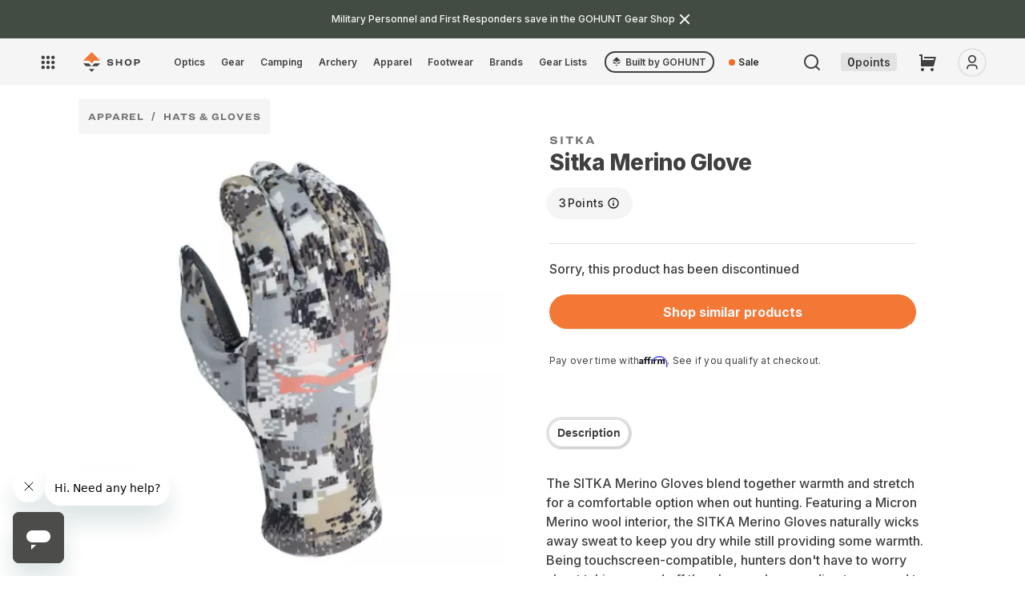

--- FILE ---
content_type: text/html; charset=utf-8
request_url: https://shop.gohunt.com/products/sitka-merino-glove
body_size: 84578
content:
<!doctype html>
<html class="no-js" lang="en">
  <head>
   
   
      <!-- Full preconnects for other pages -->
      <link rel="preconnect" href="https://api.config-security.com/" crossorigin>
      <link rel="preconnect" href="https://conf.config-security.com/" crossorigin>
      <link rel="preconnect" href="https://whale.camera/" crossorigin>
      <link rel="preconnect" href="https://triplewhale-pixel.web.app/" crossorigin>
       <script>
/* >> TriplePixel :: start*/
window.TriplePixelData={TripleName:"go-hunt-production.myshopify.com",ver:"2.11",plat:"SHOPIFY",isHeadless:false},function(W,H,A,L,E,_,B,N){function O(U,T,P,H,R){void 0===R&&(R=!1),H=new XMLHttpRequest,P?(H.open("POST",U,!0),H.setRequestHeader("Content-Type","application/json")):H.open("GET",U,!0),H.send(JSON.stringify(P||{})),H.onreadystatechange=function(){4===H.readyState&&200===H.status?(R=H.responseText,U.includes(".txt")?eval(R):P||(N[B]=R)):(299<H.status||H.status<200)&&T&&!R&&(R=!0,O(U,T-1,P))}}if(N=window,!N[H+"sn"]){N[H+"sn"]=1,L=function(){return Date.now().toString(36)+"_"+Math.random().toString(36)};try{A.setItem(H,1+(0|A.getItem(H)||0)),(E=JSON.parse(A.getItem(H+"U")||"[]")).push({u:location.href,r:document.referrer,t:Date.now(),id:L()}),A.setItem(H+"U",JSON.stringify(E))}catch(e){}var i,m,p;A.getItem('"!nC`')||(_=A,A=N,A[H]||(E=A[H]=function(t,e,a){return void 0===a&&(a=[]),"State"==t?E.s:(W=L(),(E._q=E._q||[]).push([W,t,e].concat(a)),W)},E.s="Installed",E._q=[],E.ch=W,B="configSecurityConfModel",N[B]=1,O("https://conf.config-security.com/model",5),i=L(),m=A[atob("c2NyZWVu")],_.setItem("di_pmt_wt",i),p={id:i,action:"profile",avatar:_.getItem("auth-security_rand_salt_"),time:m[atob("d2lkdGg=")]+":"+m[atob("aGVpZ2h0")],host:A.TriplePixelData.TripleName,plat:A.TriplePixelData.plat,url:window.location.href,ref:document.referrer,ver:A.TriplePixelData.ver},O("https://api.config-security.com/event",5,p),O("https://whale.camera/live/dot.txt",5)))}}("","TriplePixel",localStorage);
/* << TriplePixel :: end*/
    </script>
    



    
    <meta name="google-site-verification" content="9Ived5EXBb9fHo1RJbZnQ6ZL0Pc610SvEO46rmCaKwQ">
    <meta charset="utf-8">
    <meta http-equiv="X-UA-Compatible" content="IE=edge">
    <meta name="viewport" content="width=device-width,initial-scale=1">
    <meta name="theme-color" content="">
    <link rel="canonical" href="https://shop.gohunt.com/products/sitka-merino-glove"><link rel="icon" type="image/png" href="//shop.gohunt.com/cdn/shop/files/gohunt-favicon.png?crop=center&height=32&v=1707419096&width=32">
  
<script>
  console.log('Product SEO title is: Sitka Merino Glove | Shop at GOHUNT')
  console.log('Product SEO title SHOULD BE: Sitka Merino Glove | Shop at GOHUNT')
</script>
  


<title>
      Sitka Merino Glove | Shop at GOHUNT
    
</title>

    
      
        
        
        <meta name="description" content="Description The SITKA Merino Gloves blend together warmth and stretch for a comfortable option when out hunting. Featuring a Micron Merino wool interior, the SITKA Merino Gloves naturally wicks away sweat to keep you dry while still providing some warmth. Being touchscreen-compatible, hunters don&#39;t have to worry about ">
      

    
    

    

<meta property="og:site_name" content="GOHUNT Shop">
<meta property="og:url" content="https://shop.gohunt.com/products/sitka-merino-glove">
<meta property="og:title" content="Sitka Merino Glove">
<meta property="og:type" content="product">

<meta property="og:image" content="http://shop.gohunt.com/cdn/shop/products/84198411787.webp?v=1664493231&width=1920">
  <meta property="og:image:secure_url" content="https://shop.gohunt.com/cdn/shop/products/84198411787.webp?v=1664493231&width=1920">
  <meta property="og:image:width" content="500">
  <meta property="og:image:height" content="500"><meta property="og:price:amount" content="49.00">
  <meta property="og:price:currency" content="USD"><meta name="twitter:site" content="@GOHUNT"><meta name="twitter:card" content="summary_large_image">
<meta name="twitter:title" content="Sitka Merino Glove">

  <meta name="twitter:description" content="Description The SITKA Merino Gloves blend together warmth and stretch for a comfortable option when out hunting. Featuring a Micron Merino wool interior, the SITKA Merino Gloves naturally wicks away sweat to keep you dry while still providing some warmth. Being touchscreen-compatible, hunters don&#39;t have to worry about ">



    
    
      <!-- Other pages: Load normally -->
      <script src="//shop.gohunt.com/cdn/shop/t/185/assets/global.js?v=33157964871483722981758963285" defer></script>
      <script src="//shop.gohunt.com/cdn/shop/t/185/assets/userIcon.js?v=87912981621970837011746033829" defer></script>
      <script src="//shop.gohunt.com/cdn/shop/t/185/assets/gohunt_logout.js?v=113790121573857329641746033828" defer></script>
      <script src="//shop.gohunt.com/cdn/shop/t/185/assets/ss-recommendations-manager.js?v=117202341295090786181752632369" defer></script>
      <script src="//shop.gohunt.com/cdn/shop/t/185/assets/cart-preservation.js?v=86937258159452941301758180814" defer></script>

    
      
        <script src="//shop.gohunt.com/cdn/shop/t/185/assets/handle-login-user.js?v=28049597433718069911746033830" defer></script>
      
    
    



    

    
      <script>window.performance && window.performance.mark && window.performance.mark('shopify.content_for_header.start');</script><meta name="google-site-verification" content="PP2uwUxLdFNT7vRiO_FZCZPQLx2ByoFghSbiqlO3K0Q">
<meta name="google-site-verification" content="CgFkOXtDexZfl8dt4DxwacLqHTzl8jrXVeSuKSoUHcU">
<meta name="google-site-verification" content="mx8zR1xpxZI8HZw2x03KHV9NX-Wtx0QFw74L8OrI0tA">
<meta id="shopify-digital-wallet" name="shopify-digital-wallet" content="/18201857/digital_wallets/dialog">
<meta name="shopify-checkout-api-token" content="5ea6aa8581d3eedbe7c8403e708691d3">
<meta id="in-context-paypal-metadata" data-shop-id="18201857" data-venmo-supported="true" data-environment="production" data-locale="en_US" data-paypal-v4="true" data-currency="USD">
<link rel="alternate" type="application/json+oembed" href="https://shop.gohunt.com/products/sitka-merino-glove.oembed">
<script async="async" src="/checkouts/internal/preloads.js?locale=en-US"></script>
<link rel="preconnect" href="https://shop.app" crossorigin="anonymous">
<script async="async" src="https://shop.app/checkouts/internal/preloads.js?locale=en-US&shop_id=18201857" crossorigin="anonymous"></script>
<script id="apple-pay-shop-capabilities" type="application/json">{"shopId":18201857,"countryCode":"US","currencyCode":"USD","merchantCapabilities":["supports3DS"],"merchantId":"gid:\/\/shopify\/Shop\/18201857","merchantName":"GOHUNT Shop","requiredBillingContactFields":["postalAddress","email"],"requiredShippingContactFields":["postalAddress","email"],"shippingType":"shipping","supportedNetworks":["visa","masterCard","amex","discover","elo","jcb"],"total":{"type":"pending","label":"GOHUNT Shop","amount":"1.00"},"shopifyPaymentsEnabled":true,"supportsSubscriptions":true}</script>
<script id="shopify-features" type="application/json">{"accessToken":"5ea6aa8581d3eedbe7c8403e708691d3","betas":["rich-media-storefront-analytics"],"domain":"shop.gohunt.com","predictiveSearch":true,"shopId":18201857,"locale":"en"}</script>
<script>var Shopify = Shopify || {};
Shopify.shop = "go-hunt-production.myshopify.com";
Shopify.locale = "en";
Shopify.currency = {"active":"USD","rate":"1.0"};
Shopify.country = "US";
Shopify.theme = {"name":"gh-shop-2\/live","id":139455561922,"schema_name":"Dawn","schema_version":"2.4.0","theme_store_id":null,"role":"main"};
Shopify.theme.handle = "null";
Shopify.theme.style = {"id":null,"handle":null};
Shopify.cdnHost = "shop.gohunt.com/cdn";
Shopify.routes = Shopify.routes || {};
Shopify.routes.root = "/";</script>
<script type="module">!function(o){(o.Shopify=o.Shopify||{}).modules=!0}(window);</script>
<script>!function(o){function n(){var o=[];function n(){o.push(Array.prototype.slice.apply(arguments))}return n.q=o,n}var t=o.Shopify=o.Shopify||{};t.loadFeatures=n(),t.autoloadFeatures=n()}(window);</script>
<script>
  window.ShopifyPay = window.ShopifyPay || {};
  window.ShopifyPay.apiHost = "shop.app\/pay";
  window.ShopifyPay.redirectState = null;
</script>
<script id="shop-js-analytics" type="application/json">{"pageType":"product"}</script>
<script defer="defer" async type="module" src="//shop.gohunt.com/cdn/shopifycloud/shop-js/modules/v2/client.init-shop-cart-sync_BdyHc3Nr.en.esm.js"></script>
<script defer="defer" async type="module" src="//shop.gohunt.com/cdn/shopifycloud/shop-js/modules/v2/chunk.common_Daul8nwZ.esm.js"></script>
<script type="module">
  await import("//shop.gohunt.com/cdn/shopifycloud/shop-js/modules/v2/client.init-shop-cart-sync_BdyHc3Nr.en.esm.js");
await import("//shop.gohunt.com/cdn/shopifycloud/shop-js/modules/v2/chunk.common_Daul8nwZ.esm.js");

  window.Shopify.SignInWithShop?.initShopCartSync?.({"fedCMEnabled":true,"windoidEnabled":true});

</script>
<script>
  window.Shopify = window.Shopify || {};
  if (!window.Shopify.featureAssets) window.Shopify.featureAssets = {};
  window.Shopify.featureAssets['shop-js'] = {"shop-cart-sync":["modules/v2/client.shop-cart-sync_QYOiDySF.en.esm.js","modules/v2/chunk.common_Daul8nwZ.esm.js"],"init-fed-cm":["modules/v2/client.init-fed-cm_DchLp9rc.en.esm.js","modules/v2/chunk.common_Daul8nwZ.esm.js"],"shop-button":["modules/v2/client.shop-button_OV7bAJc5.en.esm.js","modules/v2/chunk.common_Daul8nwZ.esm.js"],"init-windoid":["modules/v2/client.init-windoid_DwxFKQ8e.en.esm.js","modules/v2/chunk.common_Daul8nwZ.esm.js"],"shop-cash-offers":["modules/v2/client.shop-cash-offers_DWtL6Bq3.en.esm.js","modules/v2/chunk.common_Daul8nwZ.esm.js","modules/v2/chunk.modal_CQq8HTM6.esm.js"],"shop-toast-manager":["modules/v2/client.shop-toast-manager_CX9r1SjA.en.esm.js","modules/v2/chunk.common_Daul8nwZ.esm.js"],"init-shop-email-lookup-coordinator":["modules/v2/client.init-shop-email-lookup-coordinator_UhKnw74l.en.esm.js","modules/v2/chunk.common_Daul8nwZ.esm.js"],"pay-button":["modules/v2/client.pay-button_DzxNnLDY.en.esm.js","modules/v2/chunk.common_Daul8nwZ.esm.js"],"avatar":["modules/v2/client.avatar_BTnouDA3.en.esm.js"],"init-shop-cart-sync":["modules/v2/client.init-shop-cart-sync_BdyHc3Nr.en.esm.js","modules/v2/chunk.common_Daul8nwZ.esm.js"],"shop-login-button":["modules/v2/client.shop-login-button_D8B466_1.en.esm.js","modules/v2/chunk.common_Daul8nwZ.esm.js","modules/v2/chunk.modal_CQq8HTM6.esm.js"],"init-customer-accounts-sign-up":["modules/v2/client.init-customer-accounts-sign-up_C8fpPm4i.en.esm.js","modules/v2/client.shop-login-button_D8B466_1.en.esm.js","modules/v2/chunk.common_Daul8nwZ.esm.js","modules/v2/chunk.modal_CQq8HTM6.esm.js"],"init-shop-for-new-customer-accounts":["modules/v2/client.init-shop-for-new-customer-accounts_CVTO0Ztu.en.esm.js","modules/v2/client.shop-login-button_D8B466_1.en.esm.js","modules/v2/chunk.common_Daul8nwZ.esm.js","modules/v2/chunk.modal_CQq8HTM6.esm.js"],"init-customer-accounts":["modules/v2/client.init-customer-accounts_dRgKMfrE.en.esm.js","modules/v2/client.shop-login-button_D8B466_1.en.esm.js","modules/v2/chunk.common_Daul8nwZ.esm.js","modules/v2/chunk.modal_CQq8HTM6.esm.js"],"shop-follow-button":["modules/v2/client.shop-follow-button_CkZpjEct.en.esm.js","modules/v2/chunk.common_Daul8nwZ.esm.js","modules/v2/chunk.modal_CQq8HTM6.esm.js"],"lead-capture":["modules/v2/client.lead-capture_BntHBhfp.en.esm.js","modules/v2/chunk.common_Daul8nwZ.esm.js","modules/v2/chunk.modal_CQq8HTM6.esm.js"],"checkout-modal":["modules/v2/client.checkout-modal_CfxcYbTm.en.esm.js","modules/v2/chunk.common_Daul8nwZ.esm.js","modules/v2/chunk.modal_CQq8HTM6.esm.js"],"shop-login":["modules/v2/client.shop-login_Da4GZ2H6.en.esm.js","modules/v2/chunk.common_Daul8nwZ.esm.js","modules/v2/chunk.modal_CQq8HTM6.esm.js"],"payment-terms":["modules/v2/client.payment-terms_MV4M3zvL.en.esm.js","modules/v2/chunk.common_Daul8nwZ.esm.js","modules/v2/chunk.modal_CQq8HTM6.esm.js"]};
</script>
<script>(function() {
  var isLoaded = false;
  function asyncLoad() {
    if (isLoaded) return;
    isLoaded = true;
    var urls = ["https:\/\/cdn.shopify.com\/s\/files\/1\/1820\/1857\/t\/31\/assets\/affirmShopify.js?v=1598671717\u0026shop=go-hunt-production.myshopify.com","https:\/\/cdn-loyalty.yotpo.com\/loader\/.js?shop=go-hunt-production.myshopify.com","https:\/\/id-shop.govx.com\/app\/go-hunt-production.myshopify.com\/govx.js?shop=go-hunt-production.myshopify.com","https:\/\/shopify-init.blackcrow.ai\/js\/core\/go-hunt-production.js?shopify_app_version=1.0.213\u0026shop=go-hunt-production.myshopify.com","https:\/\/api.omappapi.com\/shopify\/embed\/?shop=go-hunt-production.myshopify.com","https:\/\/cdn.shopify.com\/s\/files\/1\/1820\/1857\/t\/185\/assets\/subscribe-it.js?v=1759274763\u0026shop=go-hunt-production.myshopify.com"];
    for (var i = 0; i < urls.length; i++) {
      var s = document.createElement('script');
      s.type = 'text/javascript';
      s.async = true;
      s.src = urls[i];
      var x = document.getElementsByTagName('script')[0];
      x.parentNode.insertBefore(s, x);
    }
  };
  if(window.attachEvent) {
    window.attachEvent('onload', asyncLoad);
  } else {
    window.addEventListener('load', asyncLoad, false);
  }
})();</script>
<script id="__st">var __st={"a":18201857,"offset":-28800,"reqid":"b7790b70-3efa-487a-82cf-ea6619ea8376-1768964788","pageurl":"shop.gohunt.com\/products\/sitka-merino-glove","u":"d6cf993f750c","p":"product","rtyp":"product","rid":7389753770178};</script>
<script>window.ShopifyPaypalV4VisibilityTracking = true;</script>
<script id="captcha-bootstrap">!function(){'use strict';const t='contact',e='account',n='new_comment',o=[[t,t],['blogs',n],['comments',n],[t,'customer']],c=[[e,'customer_login'],[e,'guest_login'],[e,'recover_customer_password'],[e,'create_customer']],r=t=>t.map((([t,e])=>`form[action*='/${t}']:not([data-nocaptcha='true']) input[name='form_type'][value='${e}']`)).join(','),a=t=>()=>t?[...document.querySelectorAll(t)].map((t=>t.form)):[];function s(){const t=[...o],e=r(t);return a(e)}const i='password',u='form_key',d=['recaptcha-v3-token','g-recaptcha-response','h-captcha-response',i],f=()=>{try{return window.sessionStorage}catch{return}},m='__shopify_v',_=t=>t.elements[u];function p(t,e,n=!1){try{const o=window.sessionStorage,c=JSON.parse(o.getItem(e)),{data:r}=function(t){const{data:e,action:n}=t;return t[m]||n?{data:e,action:n}:{data:t,action:n}}(c);for(const[e,n]of Object.entries(r))t.elements[e]&&(t.elements[e].value=n);n&&o.removeItem(e)}catch(o){console.error('form repopulation failed',{error:o})}}const l='form_type',E='cptcha';function T(t){t.dataset[E]=!0}const w=window,h=w.document,L='Shopify',v='ce_forms',y='captcha';let A=!1;((t,e)=>{const n=(g='f06e6c50-85a8-45c8-87d0-21a2b65856fe',I='https://cdn.shopify.com/shopifycloud/storefront-forms-hcaptcha/ce_storefront_forms_captcha_hcaptcha.v1.5.2.iife.js',D={infoText:'Protected by hCaptcha',privacyText:'Privacy',termsText:'Terms'},(t,e,n)=>{const o=w[L][v],c=o.bindForm;if(c)return c(t,g,e,D).then(n);var r;o.q.push([[t,g,e,D],n]),r=I,A||(h.body.append(Object.assign(h.createElement('script'),{id:'captcha-provider',async:!0,src:r})),A=!0)});var g,I,D;w[L]=w[L]||{},w[L][v]=w[L][v]||{},w[L][v].q=[],w[L][y]=w[L][y]||{},w[L][y].protect=function(t,e){n(t,void 0,e),T(t)},Object.freeze(w[L][y]),function(t,e,n,w,h,L){const[v,y,A,g]=function(t,e,n){const i=e?o:[],u=t?c:[],d=[...i,...u],f=r(d),m=r(i),_=r(d.filter((([t,e])=>n.includes(e))));return[a(f),a(m),a(_),s()]}(w,h,L),I=t=>{const e=t.target;return e instanceof HTMLFormElement?e:e&&e.form},D=t=>v().includes(t);t.addEventListener('submit',(t=>{const e=I(t);if(!e)return;const n=D(e)&&!e.dataset.hcaptchaBound&&!e.dataset.recaptchaBound,o=_(e),c=g().includes(e)&&(!o||!o.value);(n||c)&&t.preventDefault(),c&&!n&&(function(t){try{if(!f())return;!function(t){const e=f();if(!e)return;const n=_(t);if(!n)return;const o=n.value;o&&e.removeItem(o)}(t);const e=Array.from(Array(32),(()=>Math.random().toString(36)[2])).join('');!function(t,e){_(t)||t.append(Object.assign(document.createElement('input'),{type:'hidden',name:u})),t.elements[u].value=e}(t,e),function(t,e){const n=f();if(!n)return;const o=[...t.querySelectorAll(`input[type='${i}']`)].map((({name:t})=>t)),c=[...d,...o],r={};for(const[a,s]of new FormData(t).entries())c.includes(a)||(r[a]=s);n.setItem(e,JSON.stringify({[m]:1,action:t.action,data:r}))}(t,e)}catch(e){console.error('failed to persist form',e)}}(e),e.submit())}));const S=(t,e)=>{t&&!t.dataset[E]&&(n(t,e.some((e=>e===t))),T(t))};for(const o of['focusin','change'])t.addEventListener(o,(t=>{const e=I(t);D(e)&&S(e,y())}));const B=e.get('form_key'),M=e.get(l),P=B&&M;t.addEventListener('DOMContentLoaded',(()=>{const t=y();if(P)for(const e of t)e.elements[l].value===M&&p(e,B);[...new Set([...A(),...v().filter((t=>'true'===t.dataset.shopifyCaptcha))])].forEach((e=>S(e,t)))}))}(h,new URLSearchParams(w.location.search),n,t,e,['guest_login'])})(!0,!0)}();</script>
<script integrity="sha256-4kQ18oKyAcykRKYeNunJcIwy7WH5gtpwJnB7kiuLZ1E=" data-source-attribution="shopify.loadfeatures" defer="defer" src="//shop.gohunt.com/cdn/shopifycloud/storefront/assets/storefront/load_feature-a0a9edcb.js" crossorigin="anonymous"></script>
<script crossorigin="anonymous" defer="defer" src="//shop.gohunt.com/cdn/shopifycloud/storefront/assets/shopify_pay/storefront-65b4c6d7.js?v=20250812"></script>
<script data-source-attribution="shopify.dynamic_checkout.dynamic.init">var Shopify=Shopify||{};Shopify.PaymentButton=Shopify.PaymentButton||{isStorefrontPortableWallets:!0,init:function(){window.Shopify.PaymentButton.init=function(){};var t=document.createElement("script");t.src="https://shop.gohunt.com/cdn/shopifycloud/portable-wallets/latest/portable-wallets.en.js",t.type="module",document.head.appendChild(t)}};
</script>
<script data-source-attribution="shopify.dynamic_checkout.buyer_consent">
  function portableWalletsHideBuyerConsent(e){var t=document.getElementById("shopify-buyer-consent"),n=document.getElementById("shopify-subscription-policy-button");t&&n&&(t.classList.add("hidden"),t.setAttribute("aria-hidden","true"),n.removeEventListener("click",e))}function portableWalletsShowBuyerConsent(e){var t=document.getElementById("shopify-buyer-consent"),n=document.getElementById("shopify-subscription-policy-button");t&&n&&(t.classList.remove("hidden"),t.removeAttribute("aria-hidden"),n.addEventListener("click",e))}window.Shopify?.PaymentButton&&(window.Shopify.PaymentButton.hideBuyerConsent=portableWalletsHideBuyerConsent,window.Shopify.PaymentButton.showBuyerConsent=portableWalletsShowBuyerConsent);
</script>
<script data-source-attribution="shopify.dynamic_checkout.cart.bootstrap">document.addEventListener("DOMContentLoaded",(function(){function t(){return document.querySelector("shopify-accelerated-checkout-cart, shopify-accelerated-checkout")}if(t())Shopify.PaymentButton.init();else{new MutationObserver((function(e,n){t()&&(Shopify.PaymentButton.init(),n.disconnect())})).observe(document.body,{childList:!0,subtree:!0})}}));
</script>
<link id="shopify-accelerated-checkout-styles" rel="stylesheet" media="screen" href="https://shop.gohunt.com/cdn/shopifycloud/portable-wallets/latest/accelerated-checkout-backwards-compat.css" crossorigin="anonymous">
<style id="shopify-accelerated-checkout-cart">
        #shopify-buyer-consent {
  margin-top: 1em;
  display: inline-block;
  width: 100%;
}

#shopify-buyer-consent.hidden {
  display: none;
}

#shopify-subscription-policy-button {
  background: none;
  border: none;
  padding: 0;
  text-decoration: underline;
  font-size: inherit;
  cursor: pointer;
}

#shopify-subscription-policy-button::before {
  box-shadow: none;
}

      </style>
<script id="sections-script" data-sections="main-product-2024,header,footer" defer="defer" src="//shop.gohunt.com/cdn/shop/t/185/compiled_assets/scripts.js?v=76473"></script>
<script>window.performance && window.performance.mark && window.performance.mark('shopify.content_for_header.end');</script>
    

    <style data-shopify>
      :root {
        --color-primary_text_cl: #fff;
        --color-primary_accent_cl: #212621;
        --color-secondary_text_cl: #202021;
        --color-secondary_accent_cl: #a99766;
        --color-tertiary_text_cl: #202021;
        --color-tertiary_accent_cl: #a1a1a4;

        --background-main-1: #ececed;
        --background-main-2: #fff;
        --background-main-3: #f5f5f5;

        --button-action: #fafafa;
        --button-action-bg: #f37735;
        --button-primary: #ffffff;
        --button-primary-bg: #212621;
        --button-secondary: #fafafa;
        --button-secondary-bg: #ebebeb;

        --font-title-family: 'Ringside Wide','Helvetica','Arial', sans-serif;
        --font-title-style: normal;
        --font-title-weight: 700;
        --font-title-size: 36px;
        --font-title-transform: normal;
        --font-title-spacing: 0em;
        --font-title-lh: 120%;
        --font-title-color: #404040;

        --font-h1-family: 'Ringside Wide','Helvetica','Arial', sans-serif;
        --font-h1-style: normal;
        --font-h1-weight: 700;
        --font-h1-size:24;
        --font-h1-sizepx:24px;
        --font-h1-transform: normal;
        --font-h1-spacing: 0em;
        --font-h1-lh: 120%;
        --font-h1-color: #404040;

        --font-h2-family: 'Inter','Helvetica','Arial', sans-serif;
        --font-h2-style: normal;
        --font-h2-weight: 800;
        --font-h2-size: 24;
        --font-h2-sizepx: 24px;
        --font-h2-transform: normal;
        --font-h2-spacing: -0.02em;
        --font-h2-lh: 120%;
        --font-h2-color: #404040;

        --font-h3-family: 'Inter','Helvetica','Arial', sans-serif;
        --font-h3-style: normal;
        --font-h3-weight: 800;
        --font-h3-size: 22;
        --font-h3-sizepx: 22px;
        --font-h3-transform: normal;
        --font-h3-spacing: -0.02em;
        --font-h3-lh: 133%;
        --font-h3-color: #404040;

        --font-h4-family: 'Ringside Wide','Helvetica','Arial', sans-serif;
        --font-h4-style: normal;
        --font-h4-weight: 700;
        --font-h4-size: 18;
        --font-h4-sizepx: 18px;
        --font-h4-transform: uppercase;
        --font-h4-spacing: 0.33em;
        --font-h4-lh: 110%;
        --font-h4-color: #404040;

        --font-h5-family: 'Ringside Wide','Helvetica','Arial', sans-serif;
        --font-h5-style: normal;
        --font-h5-weight: 700;
        --font-h5-size: 12;
        --font-h5-sizepx: 12px;
        --font-h5-transform: uppercase;
        --font-h5-spacing: .2em;
        --font-h5-lh: 120%;
        --font-h5-color: #404040;

        --font-h6-family: 'Ringside Wide','Helvetica','Arial', sans-serif;
        --font-h6-style: normal;
        --font-h6-weight: 700;
        --font-h6-size: 10;
        --font-h6-sizepx: 10px;
        --font-h6-transform: uppercase;
        --font-h6-spacing: 0.33em;
        --font-h6-lh: 110%;
        --font-h6-color: #404040;

        --font-body-family: 'Inter','Helvetica','Arial', sans-serif;
        --font-body-style: normal;
        --font-body-weight: 400;
        --font-body-size: 16px;
        --font-body-transform: normal;
        --font-body-spacing: 0em;
        --font-body-lh: 200%;
        --font-body-color: #404040;

        --font-qt-family: 'DM Serif Text', serif;
        --font-qt-style: normal;
        --font-qt-weight: 700;
        --font-qt-size: 16px;
        --font-qt-transform: normal;
        --font-qt-spacing: 0em;
        --font-qt-lh: 133%;
        --font-qt-color: #404040;

        --font-btn-family: 'Inter','Helvetica','Arial', sans-serif;
        --font-btn-style: normal;
        --font-btn-weight: 600;
        --font-btn-size: 16px;
        /* --font-btn-transform: capitalize; */
        --font-btn-transform: none;
        --font-btn-spacing: 0.12%;
        --font-btn-lh: 140%;

        --font-cap-family: 'Ringside Wide','Helvetica','Arial', sans-serif;
        --font-cap-style: normal;
        --font-cap-weight: 500;
        --font-cap-size: 10px;
        --font-cap-transform: normal;
        --font-cap-spacing: 0em;
        --font-cap-lh: 120%%;
        --font-cap-color: #404040;

        --layout-maxwidth: 100%;
        --layout-bg: #fff ;
        --layout-bg-repeat: repeat;
        --layout-bg-size: auto;
      }
      :root {

        --font-heading-family: 'Ringside Wide','Helvetica','Arial', sans-serif;
        --font-heading-style: normal;
        --font-heading-weight: 700;

        --font-body-scale: 1.0;
        --font-heading-scale: 1.0;

        --color-base-text: #404040;
        --color-base-background-1: #ececed;
        --color-base-background-2: #fff;
        --color-base-solid-button-labels: 255, 255, 255;
        --color-base-outline-button-labels: 18, 18, 18;
        --color-base-accent-1: #212621;
        --color-base-accent-2: #a99766;
        --payment-terms-background-color: #ececed;

        --gradient-base-background-1: #ececed;
        --gradient-base-background-2: #fff;
        --gradient-base-accent-1: #212621;
        --gradient-base-accent-2: #a99766;

        --page-width: 100%;
        --page-width-margin: 0rem;

        --ghLtOrange: rgba(243, 119, 53, 0.2);
        --ghCobaltVeryLt: rgba(51, 102, 255, 0.3);
        --ghCobaltMd: #2c58dc;
        --ghCobaltDk: #2448b3;
        --ghBlueHover: #edf2ff;
        --ghBlueActive: #d2deff;
        --ghMapOcean: #6bb6eb;

        --grey900: #1c1c1d;
        --grey800: #262627;
        --grey700: #323132;
        --grey600: #404040;
        --grey500: #707070;
        --grey400: #8e8e92;
        --grey300: #b5b5b8;
        --grey200: #e3e3e3;
        --grey100: #ebebeb;
        --grey50: #f5f5f5;
        --grey25: #fafafa;
        --grey0: #ffffff;

        --orange500: #F26D26;
        --orange600: #db6b30;
        --gunmetal900: #202620;
        --gunmetal700: #424c42;
        --sky500: #5ac8fa;
        --blue500: #3366ff;
        --purple500: #563cf1;
        --magenta500: #a021cc;
        --red100: #f7d6d4;
        --red500: #ff3b30;
        --red600: #d93229;
        --green500: #00aa55;
        --yellow500: #ffcc00;
        --brown500: #795548;
        --hazel500: #A3905C;
        --palm500: #20352e;
        --asparagus500: #435244;
        --kermit500: #588157;
        --golden500: #e9c46a;
        --sandy500: #f4a261;
        --bourbon500: #b06d46;
        --flame500: #b55e48;
        --astronaut500: #19445e;
        --calypso500: #416c86;

      --fontRingside: 'Ringside Wide','Helvetica','Arial', sans-serif;
      --fontInter: 'Inter','Helvetica','Arial', sans-serif;
      }

      *,
      *::before,
      *::after {
        box-sizing: inherit;
      }

      html {
        box-sizing: border-box;
        font-size: calc(var(--font-body-scale) * 62.5%);
        height: 100%;
      }

      body {
        grid-template-rows: auto auto 1fr auto;
        grid-template-columns: 100%;
        min-height: 100%;
        margin: 0;
        font-family: var(--font-body-family);
        font-style: var(--font-body-style);
        font-weight: var(--font-body-weight);
        font-size: var(--font-body-size);
        text-transform: var(--font-body-transform);
        letter-spacing: var(--font-body-spacing);
        line-height: var(--font-body-lh);
        color: var(--font-body-color);
        background: var(--layout-bg);
        background-repeat: var(--layout-bg-repeat);
        background-size: var(--layout-bg-size);
      }
    </style>
    <style>
  body{
    opacity: 0;
    transition: cubic-bezier(0.075, 0.82, 0.165, 1);
  }
  /* component-cart-count-bubble */
  .cart-count-bubble:empty {
    display: none;
  }

  .cart-count-bubble {
    position: absolute;
    background-color: rgb(var(--color-button));
    color: rgb(var(--color-button-text));
    height: 1.7rem;
    width: 1.7rem;
    border-radius: 100%;
    display: flex;
    justify-content: center;
    align-items: center;
    font-size: 0.9rem;
    bottom: 0.8rem;
    left: 2.2rem;
    line-height: calc(1 + 0.1 / var(--font-body-scale));
  }

  /* section-announcement-bar */
  #shopify-section-announcement-bar {
    z-index: 4;
  }

  .announcement-bar {
    border-bottom: 0.1rem solid rgba(var(--color-foreground), 0.08);
    color: rgb(var(--color-foreground));
  }

  .announcement-bar__link {
    display: block;
    width: 100%;
    padding: 1rem 2rem;
    text-decoration: none;
  }

  .announcement-bar__link:hover {
    color: rgb(var(--color-foreground));
    background-color: rgba(var(--color-card-hover), 0.06);
  }

  .announcement-bar__link .icon-arrow {
    display: inline-block;
    pointer-events: none;
    margin-left: 0.8rem;
    vertical-align: middle;
    margin-bottom: 0.2rem;
  }

  .announcement-bar__link .announcement-bar__message {
    padding: 0;
  }

  .announcement-bar__message {
    text-align: center;
    padding: 1rem 2rem;
    margin: 0;
    letter-spacing: 0.1rem;
  }

  /* section-header */
  #shopify-section-header {
    z-index: 3;
  }

  .main-header {
    position: relative;
    z-index: 3;
  }

  .shopify-section-header-sticky {
    position: sticky;
    top: 0;
  }

  #shopify-section-header.animate {
    transition: transform 0.15s ease-out;
  }

  /* Main Header Layout */
  .header-wrapper {
    display: block;
    position: relative;
    background-color: rgb(var(--color-background));
  }

  .header-wrapper--border-bottom {
    border-bottom: 0.1rem solid rgba(var(--color-foreground), 0.08);
  }

  .header {
    display: grid;
    grid-template-areas: 'left-icon heading icons';
    grid-template-columns: 1fr 2fr 1fr;
    align-items: center;
    padding-top: 1rem;
    padding-bottom: 1rem;
  }

  @media screen and (min-width: 990px) {
    .header {
      padding-top: 2rem;
      padding-bottom: 2rem;
    }

    .header--has-menu:not(.header--middle-left) {
      padding-bottom: 0;
    }

    .header--top-left,
    .header--middle-left:not(.header--has-menu) {
      grid-template-areas:
        'heading icons'
        'navigation navigation';
      grid-template-columns: 1fr auto;
    }

    .header--middle-left {
      grid-template-areas: 'menu heading navigation icons';
      grid-template-columns: auto auto 1fr;
      column-gap: 2rem;
    }

    .header--top-center {
      grid-template-areas:
        'left-icon heading icons'
        'navigation navigation navigation';
    }

    .header:not(.header--middle-left) .header__inline-menu {
      margin-top: 1.05rem;
    }
  }

  .header *[tabindex='-1']:focus {
    outline: none;
  }

  .header__heading {
    margin: 0;
    line-height: 0;
  }

  .header>.header__heading-link {
    line-height: 0;
  }

  .header__heading,
  .header__heading-link {
    grid-area: heading;
    justify-self: center;
  }

  .header__heading-link {
    display: inline-block;
    padding: 1.2rem 0.75rem;
    text-decoration: none;
    word-break: break-word;
  }

  .header__heading-link:hover .h2 {
    color: rgb(var(--color-foreground));
  }

  .header__heading-link .h2 {
    line-height: 1;
    color: rgba(var(--color-foreground), 0.75);
  }

  .header__heading-logo {
    height: auto;
    /* width: 100%; */
    max-width: 90px;
  }

  @media screen and (max-width: 989px) {

    .header__heading,
    .header__heading-link {
      text-align: center;
    }
  }

  @media screen and (min-width: 990px) {
    .header__heading {
      min-width: 105px;
    }

    .header__heading,
    .header__heading-link {
      justify-self: start;
    }

    .header--top-center .header__heading-link,
    .header--top-center .header__heading {
      justify-self: center;
      text-align: center;
    }
  }

  /* Header icons */
  .header__icons {
    display: flex;
    grid-area: icons;
    justify-self: end;
  }

  .header__icon:not(.header__icon--summary),
  .header__icon span {
    display: flex;
    align-items: center;
    justify-content: center;
  }

  .header__icon {
    color: rgb(var(--color-foreground));
  }

  .header__icon span {
    height: 100%;
  }

  .header__icon::after {
    content: none;
  }

  .header__icon:hover .icon,
  .modal__close-button:hover .icon {
    transform: scale(1.07);
  }

  .header__icon .icon {
    height: 2rem;
    width: 2rem;
    fill: none;
    vertical-align: middle;
  }

  .header__icon,
  .header__icon--cart .icon {
    height: 4.4rem;
    width: 4.4rem;
  }

  .header__icon--cart {
    position: relative;
    margin-right: -1.2rem;
  }

  @media screen and (max-width: 989px) {
    menu-drawer~.header__icons .header__icon--account {
      display: none;
    }
  }

  /* Search */
  menu-drawer+.header__search {
    display: none;
  }

  .header>.header__search {
    grid-area: left-icon;
    justify-self: start;
  }

  .header:not(.header--has-menu) *>.header__search {
    display: none;
  }

  .header__search {
    display: inline-flex;
    line-height: 0;
  }

  .header--top-center>.header__search {
    display: none;
  }

  .header--top-center *>.header__search {
    display: inline-flex;
  }

  @media screen and (min-width: 990px) {

    .header:not(.header--top-center) *>.header__search,
    .header--top-center>.header__search {
      display: inline-flex;
    }

    .header:not(.header--top-center)>.header__search,
    .header--top-center *>.header__search {
      display: none;
    }
  }

  .no-js .predictive-search {
    display: none;
  }

  details[open]>.search-modal {
    opacity: 1;
    animation: animateMenuOpen var(--duration-default) ease;
  }

  details[open] .modal-overlay {
    display: block;
  }

  details[open] .modal-overlay::after {
    position: absolute;
    content: '';
    background-color: rgb(var(--color-foreground), 0.5);
    top: 100%;
    left: 0;
    right: 0;
    height: 100vh;
  }

  .no-js details[open]>.header__icon--search {
    top: 1rem;
    right: 0.5rem;
  }

  .search-modal {
    opacity: 0;
    border-bottom: 0.1rem solid rgba(var(--color-foreground), 0.08);
    height: 100%;
  }

  .search-modal__content {
    display: flex;
    align-items: center;
    justify-content: center;
    width: 100%;
    height: 100%;
    padding: 0 5rem 0 1rem;
    line-height: calc(1 + 0.8 / var(--font-body-scale));
  }

  .search-modal__form {
    width: 100%;
  }

  .search-modal__close-button {
    position: absolute;
    right: 0.3rem;
  }

  .uppercase {
    text-transform: uppercase;
  }

  .lowercase {
    text-transform: lowercase;
  }

  .capitalize {
    text-transform: capitalize;
  }

  @media screen and (min-width: 750px) {
    .search-modal__close-button {
      right: 1rem;
    }

    .search-modal__content {
      padding: 0 6rem;
    }
  }

  @media screen and (min-width: 990px) {
    .search-modal__form {
      max-width: 47.8rem;
    }

    .search-modal__close-button {
      position: initial;
      margin-left: 0.5rem;
    }
  }

  /* Header menu drawer */
  .header__icon--menu .icon {
    display: block;
    position: absolute;
    opacity: 1;
    transform: scale(1);
    transition: transform 150ms ease, opacity 150ms ease;
  }

  details:not([open])>.header__icon--menu .icon-close,
  details[open]>.header__icon--menu .icon-hamburger {
    visibility: hidden;
    opacity: 0;
    transform: scale(0.8);
  }

  .js details[open]:not(.menu-opening)>.header__icon--menu .icon-close {
    visibility: hidden;
  }

  .js details[open]:not(.menu-opening)>.header__icon--menu .icon-hamburger {
    visibility: visible;
    opacity: 1;
    transform: scale(1.07);
  }

  .header-bottom .list-menu.list-menu--inline>li summary.list-menu__item+.header__submenu {
    opacity: 0;
    visibility: hidden;
    transform: translateY(0);
    animation: animateMenuOpen var(--duration-default) ease;
    z-index: 0;
    left: 0;
    pointer-events: none;
  }

  .header-bottom .list-menu.list-menu--inline>li:hover summary.list-menu__item+.header__submenu {
    opacity: 1;
    visibility: visible;
    z-index: 10;
    pointer-events: auto;
  }

  /* Header menu */
  .header__inline-menu {
    margin-left: -1.2rem;
    grid-area: navigation;
    display: none;
  }

  .header--top-center .header__inline-menu,
  .header--top-center .header__heading-link {
    margin-left: 0;
  }

  @media screen and (min-width: 990px) {
    .header__inline-menu {
      display: block;
    }

    .header--top-center .header__inline-menu {
      justify-self: center;
    }

    .header--top-center .header__inline-menu>.list-menu--inline {
      justify-content: center;
    }

    .header--middle-left .header__inline-menu {
      margin-left: 0;
    }
  }

  .header__menu {
    padding: 0 1rem;
  }

  .header__menu-item {
    padding: 1.2rem 3rem;
    text-decoration: none !important;
    color: rgba(var(--color-foreground));
    font-size: 18px;
    line-height: 27px;
    font-weight: 700;
  }

  .header__menu-item:hover {
    color: rgb(var(--color-foreground));
  }

  .header__menu-item span {
    transition: text-decoration var(--duration-short) ease;
  }

  .header__menu-item:hover span {
    text-decoration: underline;
    text-underline-offset: 0.3rem;
  }

  .header__active-menu-item {
    transition: text-decoration-thickness var(--duration-short) ease;
    color: rgb(var(--color-foreground));
    text-decoration: underline;
    text-underline-offset: 0.3rem;
  }

  .header__menu-item:hover .header__active-menu-item {
    text-decoration-thickness: 0.2rem;
  }

  .header__submenu {
    transition: opacity var(--duration-default) ease,
      transform var(--duration-default) ease;
  }

  .header__submenu.list-menu {
    padding: 2rem 0;
  }

  .header__submenu .header__submenu {
    background-color: rgba(var(--color-foreground), 0.03);
    padding: 0.5rem 0;
    margin: 0.5rem 0;
  }

  .header__submenu .header__menu-item:after {
    right: 2rem;
  }

  .header__submenu .header__menu-item {
    padding: 0.95rem 3.5rem 0.95rem 2rem;
  }

  .header__submenu .header__submenu .header__menu-item {
    padding-left: 3rem;
  }

  .header__menu-item .icon-caret {
    right: 25px;
  }

  .header__submenu .icon-caret {
    right: 2rem;
  }

  .list-menu {
    list-style: none;
    padding: 0;
    margin: 0;
  }

  .list-menu--inline {
    display: inline-flex;
    flex-wrap: wrap;
  }

  summary.list-menu__item {
    padding-right: 4rem;
  }

  .list-menu__item {
    display: flex;
    align-items: center;
    line-height: calc(1 + 0.3 / var(--font-body-scale));
  }
  svg{
    max-width: 30px;
  }
</style>
<script>
  window.addEventListener('DOMContentLoaded', function(){
    document.querySelector('body').style.opacity = 1;
  })
</script>
    
    <link href="//shop.gohunt.com/cdn/shop/t/185/assets/base.css?v=124376033227155757261758698821" rel="stylesheet" type="text/css" media="all" />

    
<link
        rel="stylesheet"
        href="//shop.gohunt.com/cdn/shop/t/185/assets/component-predictive-search.css?v=73974676090825724041746033828"
        media="print"
        onload="this.media='all'"
      ><script>
      document.documentElement.className = document.documentElement.className.replace('no-js', 'js');
    </script>
    
      <script src="https://cdn-widgetsrepository.yotpo.com/v1/loader/RnVdtgufPyHNRYl86ek7Bw" async></script>

      <link
        rel="stylesheet"
        href="https://cdn.jsdelivr.net/npm/@fancyapps/ui@4.0/dist/fancybox.css"
      >
      <script src="https://cdn.jsdelivr.net/npm/@fancyapps/ui@4.0/dist/fancybox.umd.js" async></script>
    

    
        <!-- Other pages: Load normally -->
        <script src="//shop.gohunt.com/cdn/shop/t/185/assets/vendor.js?v=53849859181434669661746033826" defer></script>
        <script src="//shop.gohunt.com/cdn/shop/t/185/assets/theme.js?v=118683554493134857651746033829" defer></script>
      


    
    
      <!-- Upsell & Cross Sell Kit by Logbase - Starts -->
      <script src="https://upsell-app.logbase.io/lb-upsell.js?shop=go-hunt.myshopify.com" defer></script>
      <!-- Upsell & Cross Sell Kit by Logbase - Ends -->
      <script src="https://cdn-widgetsrepository.yotpo.com/v1/loader/6MwoNuN5RWaVPDwyjDxWcg" async></script>
    
    

    
        





<script src="https://snapui.searchspring.io/4741pv/bundle.js" id="searchspring-context" defer>
	
		template = "product";
	
	format = "${{amount}}";

</script>

    
    
  <!-- Other pages: Load all fonts normally -->
  <style data-shopify>
/*Font 1*/
@font-face{font-family:"Ringside Wide";
src:
  url(//shop.gohunt.com/cdn/shop/t/185/assets/RingsideWide-Thin_Web.woff?v=159263031761027549031746033828) format("woff");
  font-weight: 200;
  font-style: normal;
  font-display:swap;
}
@font-face{font-family:"Ringside Wide";
src:
  url(//shop.gohunt.com/cdn/shop/t/185/assets/RingsideWide-ThinItalic_Web.woff?v=45619372093113394811746033828) format("woff");
  font-weight: 200;
  font-style: italic;
  font-display:swap;
}
@font-face{font-family:"Ringside Wide";
src:
  url(//shop.gohunt.com/cdn/shop/t/185/assets/RingsideWide-Light_Web.woff?v=93712392969884307161746033826) format("woff");
  font-weight: 300;
  font-style: normal;
  font-display:swap;
}
@font-face{font-family:"Ringside Wide";
src:
  url(//shop.gohunt.com/cdn/shop/t/185/assets/RingsideWide-LightItalic_Web.woff?v=143554933879451531521746033829) format("woff");
  font-weight: 300;
  font-style: italic;
  font-display:swap;
}
@font-face{font-family:"Ringside Wide";
src:
  url(//shop.gohunt.com/cdn/shop/t/185/assets/RingsideWide-Book_Web.woff?v=115472607007819587781746033829) format("woff");
  font-weight: 400;
  font-style: normal;
  font-display:swap;
}
@font-face{font-family:"Ringside Wide";
src:
  url(//shop.gohunt.com/cdn/shop/t/185/assets/RingsideWide-BookItalic_Web.woff?v=180789620539876441001746033829) format("woff");
  font-weight: 400;
  font-style: italic;
           font-display:swap;
}
@font-face{font-family:"Ringside Wide";
src:
  url(//shop.gohunt.com/cdn/shop/t/185/assets/RingsideWide-Medium_Web.woff?v=93297723564638491331746033827) format("woff");
  font-weight: 500;
  font-style: normal;
  font-display:swap;
}
@font-face{font-family:"Ringside Wide";
src:
  url(//shop.gohunt.com/cdn/shop/t/185/assets/RingsideWide-MediumItalic_Web.woff?v=124642869718658930611746033827) format("woff");
  font-weight: 500;
  font-style: italic;
  font-display:swap;
}
@font-face{font-family:"Ringside Wide";
src:
  url(//shop.gohunt.com/cdn/shop/t/185/assets/RingsideWide-Semibold_Web.woff?v=164183301182790184201746033828) format("woff");
  font-weight: 600;
  font-style: normal;
  font-display:swap;
}
@font-face{font-family:"Ringside Wide";
src:
  url(//shop.gohunt.com/cdn/shop/t/185/assets/RingsideWide-SemiboldItalic_Web.woff?v=134716917585666844991746033827) format("woff");
  font-weight: 600;
  font-style: italic;
  font-display:swap;
}
@font-face{font-family:"Ringside Wide";
src:
  url(//shop.gohunt.com/cdn/shop/t/185/assets/RingsideWide-Bold_Web.woff?v=119473310686066183021746033828) format("woff");
  font-weight: 700;
  font-style: normal;
  font-display:swap;
}
@font-face{font-family:"Ringside Wide";
src:
  url(//shop.gohunt.com/cdn/shop/t/185/assets/RingsideWide-BoldItalic_Web.woff?v=28444340357789341401746033828) format("woff");
  font-weight: 700;
  font-style: italic;
  font-display:swap;
}
@font-face{font-family:"Ringside Wide";
src:
  url(//shop.gohunt.com/cdn/shop/t/185/assets/RingsideWide-Black_Web.woff?v=91452849299647268841746033828) format("woff");
  font-weight: 800;
  font-style: normal;
           font-display:swap;
}
@font-face{font-family:"Ringside Wide";
src:
  url(//shop.gohunt.com/cdn/shop/t/185/assets/RingsideWide-BlackItalic_Web.woff?v=8865716552274238231746033827) format("woff");
  font-weight: 800;
  font-style: italic;
  font-display:swap;
}
@font-face{font-family:"Ringside Wide";
src:
  url(//shop.gohunt.com/cdn/shop/t/185/assets/RingsideWide-Ultra_Web.woff?v=83048486229814855471746033829) format("woff");
  font-weight: 900;
  font-style: normal;
  font-display:swap;
}
@font-face{font-family:"Ringside Wide";
src:
  url(//shop.gohunt.com/cdn/shop/t/185/assets/RingsideWide-UltraItalic_Web.woff?v=68125222392670520101746033829) format("woff");
  font-weight: 900;
  font-style: italic;
  font-display:swap;
}

</style>
<!--Font 2-->
<link href="https://fonts.googleapis.com/css2?family=Inter:wght@300;500;700&display=swap" rel="stylesheet">

<!--Font 3-->
<link href="https://fonts.googleapis.com/css2?family=DM+Serif+Text&display=swap" rel="stylesheet">


  

<!-- BEGIN app block: shopify://apps/pagefly-page-builder/blocks/app-embed/83e179f7-59a0-4589-8c66-c0dddf959200 -->

<!-- BEGIN app snippet: pagefly-cro-ab-testing-main -->







<script>
  ;(function () {
    const url = new URL(window.location)
    const viewParam = url.searchParams.get('view')
    if (viewParam && viewParam.includes('variant-pf-')) {
      url.searchParams.set('pf_v', viewParam)
      url.searchParams.delete('view')
      window.history.replaceState({}, '', url)
    }
  })()
</script>



<script type='module'>
  
  window.PAGEFLY_CRO = window.PAGEFLY_CRO || {}

  window.PAGEFLY_CRO['data_debug'] = {
    original_template_suffix: "all_products",
    allow_ab_test: false,
    ab_test_start_time: 0,
    ab_test_end_time: 0,
    today_date_time: 1768964788000,
  }
  window.PAGEFLY_CRO['GA4'] = { enabled: false}
</script>

<!-- END app snippet -->








  <script src='https://cdn.shopify.com/extensions/019bb4f9-aed6-78a3-be91-e9d44663e6bf/pagefly-page-builder-215/assets/pagefly-helper.js' defer='defer'></script>

  <script src='https://cdn.shopify.com/extensions/019bb4f9-aed6-78a3-be91-e9d44663e6bf/pagefly-page-builder-215/assets/pagefly-general-helper.js' defer='defer'></script>

  <script src='https://cdn.shopify.com/extensions/019bb4f9-aed6-78a3-be91-e9d44663e6bf/pagefly-page-builder-215/assets/pagefly-snap-slider.js' defer='defer'></script>

  <script src='https://cdn.shopify.com/extensions/019bb4f9-aed6-78a3-be91-e9d44663e6bf/pagefly-page-builder-215/assets/pagefly-slideshow-v3.js' defer='defer'></script>

  <script src='https://cdn.shopify.com/extensions/019bb4f9-aed6-78a3-be91-e9d44663e6bf/pagefly-page-builder-215/assets/pagefly-slideshow-v4.js' defer='defer'></script>

  <script src='https://cdn.shopify.com/extensions/019bb4f9-aed6-78a3-be91-e9d44663e6bf/pagefly-page-builder-215/assets/pagefly-glider.js' defer='defer'></script>

  <script src='https://cdn.shopify.com/extensions/019bb4f9-aed6-78a3-be91-e9d44663e6bf/pagefly-page-builder-215/assets/pagefly-slideshow-v1-v2.js' defer='defer'></script>

  <script src='https://cdn.shopify.com/extensions/019bb4f9-aed6-78a3-be91-e9d44663e6bf/pagefly-page-builder-215/assets/pagefly-product-media.js' defer='defer'></script>

  <script src='https://cdn.shopify.com/extensions/019bb4f9-aed6-78a3-be91-e9d44663e6bf/pagefly-page-builder-215/assets/pagefly-product.js' defer='defer'></script>


<script id='pagefly-helper-data' type='application/json'>
  {
    "page_optimization": {
      "assets_prefetching": false
    },
    "elements_asset_mapper": {
      "Accordion": "https://cdn.shopify.com/extensions/019bb4f9-aed6-78a3-be91-e9d44663e6bf/pagefly-page-builder-215/assets/pagefly-accordion.js",
      "Accordion3": "https://cdn.shopify.com/extensions/019bb4f9-aed6-78a3-be91-e9d44663e6bf/pagefly-page-builder-215/assets/pagefly-accordion3.js",
      "CountDown": "https://cdn.shopify.com/extensions/019bb4f9-aed6-78a3-be91-e9d44663e6bf/pagefly-page-builder-215/assets/pagefly-countdown.js",
      "GMap1": "https://cdn.shopify.com/extensions/019bb4f9-aed6-78a3-be91-e9d44663e6bf/pagefly-page-builder-215/assets/pagefly-gmap.js",
      "GMap2": "https://cdn.shopify.com/extensions/019bb4f9-aed6-78a3-be91-e9d44663e6bf/pagefly-page-builder-215/assets/pagefly-gmap.js",
      "GMapBasicV2": "https://cdn.shopify.com/extensions/019bb4f9-aed6-78a3-be91-e9d44663e6bf/pagefly-page-builder-215/assets/pagefly-gmap.js",
      "GMapAdvancedV2": "https://cdn.shopify.com/extensions/019bb4f9-aed6-78a3-be91-e9d44663e6bf/pagefly-page-builder-215/assets/pagefly-gmap.js",
      "HTML.Video": "https://cdn.shopify.com/extensions/019bb4f9-aed6-78a3-be91-e9d44663e6bf/pagefly-page-builder-215/assets/pagefly-htmlvideo.js",
      "HTML.Video2": "https://cdn.shopify.com/extensions/019bb4f9-aed6-78a3-be91-e9d44663e6bf/pagefly-page-builder-215/assets/pagefly-htmlvideo2.js",
      "HTML.Video3": "https://cdn.shopify.com/extensions/019bb4f9-aed6-78a3-be91-e9d44663e6bf/pagefly-page-builder-215/assets/pagefly-htmlvideo2.js",
      "BackgroundVideo": "https://cdn.shopify.com/extensions/019bb4f9-aed6-78a3-be91-e9d44663e6bf/pagefly-page-builder-215/assets/pagefly-htmlvideo2.js",
      "Instagram": "https://cdn.shopify.com/extensions/019bb4f9-aed6-78a3-be91-e9d44663e6bf/pagefly-page-builder-215/assets/pagefly-instagram.js",
      "Instagram2": "https://cdn.shopify.com/extensions/019bb4f9-aed6-78a3-be91-e9d44663e6bf/pagefly-page-builder-215/assets/pagefly-instagram.js",
      "Insta3": "https://cdn.shopify.com/extensions/019bb4f9-aed6-78a3-be91-e9d44663e6bf/pagefly-page-builder-215/assets/pagefly-instagram3.js",
      "Tabs": "https://cdn.shopify.com/extensions/019bb4f9-aed6-78a3-be91-e9d44663e6bf/pagefly-page-builder-215/assets/pagefly-tab.js",
      "Tabs3": "https://cdn.shopify.com/extensions/019bb4f9-aed6-78a3-be91-e9d44663e6bf/pagefly-page-builder-215/assets/pagefly-tab3.js",
      "ProductBox": "https://cdn.shopify.com/extensions/019bb4f9-aed6-78a3-be91-e9d44663e6bf/pagefly-page-builder-215/assets/pagefly-cart.js",
      "FBPageBox2": "https://cdn.shopify.com/extensions/019bb4f9-aed6-78a3-be91-e9d44663e6bf/pagefly-page-builder-215/assets/pagefly-facebook.js",
      "FBLikeButton2": "https://cdn.shopify.com/extensions/019bb4f9-aed6-78a3-be91-e9d44663e6bf/pagefly-page-builder-215/assets/pagefly-facebook.js",
      "TwitterFeed2": "https://cdn.shopify.com/extensions/019bb4f9-aed6-78a3-be91-e9d44663e6bf/pagefly-page-builder-215/assets/pagefly-twitter.js",
      "Paragraph4": "https://cdn.shopify.com/extensions/019bb4f9-aed6-78a3-be91-e9d44663e6bf/pagefly-page-builder-215/assets/pagefly-paragraph4.js",

      "AliReviews": "https://cdn.shopify.com/extensions/019bb4f9-aed6-78a3-be91-e9d44663e6bf/pagefly-page-builder-215/assets/pagefly-3rd-elements.js",
      "BackInStock": "https://cdn.shopify.com/extensions/019bb4f9-aed6-78a3-be91-e9d44663e6bf/pagefly-page-builder-215/assets/pagefly-3rd-elements.js",
      "GloboBackInStock": "https://cdn.shopify.com/extensions/019bb4f9-aed6-78a3-be91-e9d44663e6bf/pagefly-page-builder-215/assets/pagefly-3rd-elements.js",
      "GrowaveWishlist": "https://cdn.shopify.com/extensions/019bb4f9-aed6-78a3-be91-e9d44663e6bf/pagefly-page-builder-215/assets/pagefly-3rd-elements.js",
      "InfiniteOptionsShopPad": "https://cdn.shopify.com/extensions/019bb4f9-aed6-78a3-be91-e9d44663e6bf/pagefly-page-builder-215/assets/pagefly-3rd-elements.js",
      "InkybayProductPersonalizer": "https://cdn.shopify.com/extensions/019bb4f9-aed6-78a3-be91-e9d44663e6bf/pagefly-page-builder-215/assets/pagefly-3rd-elements.js",
      "LimeSpot": "https://cdn.shopify.com/extensions/019bb4f9-aed6-78a3-be91-e9d44663e6bf/pagefly-page-builder-215/assets/pagefly-3rd-elements.js",
      "Loox": "https://cdn.shopify.com/extensions/019bb4f9-aed6-78a3-be91-e9d44663e6bf/pagefly-page-builder-215/assets/pagefly-3rd-elements.js",
      "Opinew": "https://cdn.shopify.com/extensions/019bb4f9-aed6-78a3-be91-e9d44663e6bf/pagefly-page-builder-215/assets/pagefly-3rd-elements.js",
      "Powr": "https://cdn.shopify.com/extensions/019bb4f9-aed6-78a3-be91-e9d44663e6bf/pagefly-page-builder-215/assets/pagefly-3rd-elements.js",
      "ProductReviews": "https://cdn.shopify.com/extensions/019bb4f9-aed6-78a3-be91-e9d44663e6bf/pagefly-page-builder-215/assets/pagefly-3rd-elements.js",
      "PushOwl": "https://cdn.shopify.com/extensions/019bb4f9-aed6-78a3-be91-e9d44663e6bf/pagefly-page-builder-215/assets/pagefly-3rd-elements.js",
      "ReCharge": "https://cdn.shopify.com/extensions/019bb4f9-aed6-78a3-be91-e9d44663e6bf/pagefly-page-builder-215/assets/pagefly-3rd-elements.js",
      "Rivyo": "https://cdn.shopify.com/extensions/019bb4f9-aed6-78a3-be91-e9d44663e6bf/pagefly-page-builder-215/assets/pagefly-3rd-elements.js",
      "TrackingMore": "https://cdn.shopify.com/extensions/019bb4f9-aed6-78a3-be91-e9d44663e6bf/pagefly-page-builder-215/assets/pagefly-3rd-elements.js",
      "Vitals": "https://cdn.shopify.com/extensions/019bb4f9-aed6-78a3-be91-e9d44663e6bf/pagefly-page-builder-215/assets/pagefly-3rd-elements.js",
      "Wiser": "https://cdn.shopify.com/extensions/019bb4f9-aed6-78a3-be91-e9d44663e6bf/pagefly-page-builder-215/assets/pagefly-3rd-elements.js"
    },
    "custom_elements_mapper": {
      "pf-click-action-element": "https://cdn.shopify.com/extensions/019bb4f9-aed6-78a3-be91-e9d44663e6bf/pagefly-page-builder-215/assets/pagefly-click-action-element.js",
      "pf-dialog-element": "https://cdn.shopify.com/extensions/019bb4f9-aed6-78a3-be91-e9d44663e6bf/pagefly-page-builder-215/assets/pagefly-dialog-element.js"
    }
  }
</script>


<!-- END app block --><!-- BEGIN app block: shopify://apps/yotpo-product-reviews/blocks/settings/eb7dfd7d-db44-4334-bc49-c893b51b36cf -->


  <script type="text/javascript" src="https://cdn-widgetsrepository.yotpo.com/v1/loader/VBm1yYHnq6f0ZNAj3mPPb1daYS5P7Yi7RPz0nk8f?languageCode=en" async></script>



  
<!-- END app block --><!-- BEGIN app block: shopify://apps/mntn/blocks/tracking-pixel/d40b5b2f-bf84-4a06-b576-832ad24a8652 -->
<!-- MNTN Tracking Pixel Start -->
<script id="mntn_tracking_pixel" type="text/javascript">
const isUSShopper = window.Shopify  && window.Shopify.country === "US";

if (!window.Shopify || isUSShopper) {
	(function(){"use strict";var e=null,b="4.0.0",
	n="32996",
	additional="term=value",
	t,r,i;try{t=top.document.referer!==""?encodeURIComponent(top.document.referrer.substring(0,2048)):""}catch(o){t=document.referrer!==null?document.referrer.toString().substring(0,2048):""}try{r=window&&window.top&&document.location&&window.top.location===document.location?document.location:window&&window.top&&window.top.location&&""!==window.top.location?window.top.location:document.location}catch(u){r=document.location}try{i=parent.location.href!==""?encodeURIComponent(parent.location.href.toString().substring(0,2048)):""}catch(a){try{i=r!==null?encodeURIComponent(r.toString().substring(0,2048)):""}catch(f){i=""}}var l,c=document.createElement("script"),h=null,p=document.getElementsByTagName("script"),d=Number(p.length)-1,v=document.getElementsByTagName("script")[d];if(typeof l==="undefined"){l=Math.floor(Math.random()*1e17)}h="dx.mountain.com/spx?"+"dxver="+b+"&shaid="+n+"&tdr="+t+"&plh="+i+"&cb="+l+additional;c.type="text/javascript";c.src=("https:"===document.location.protocol?"https://":"http://")+h;v.parentNode.insertBefore(c,v)})()
}
</script>
<!-- MNTN Tracking Pixel End -->

<!-- MNTN DataLayer Start -->

    <script id="mntn_datalayer" type="text/javascript" async>
        let mntn_product_name = "Sitka Merino Glove";
        let mntn_product_price = "$49";
        let mntn_product_image = "\/\/shop.gohunt.com\/cdn\/shop\/products\/84198411787.webp?v=1664493231";
        let mntn_product_sku = 7389753770178;
        let mntn_product_in_stock = false;
        let mntn_product_data = {"id":7389753770178,"title":"Sitka Merino Glove","handle":"sitka-merino-glove","description":"\u003ch5 data-mce-fragment=\"1\"\u003eDescription\u003c\/h5\u003e\n\u003cp data-mce-fragment=\"1\"\u003e\u003cmeta charset=\"utf-8\"\u003e\u003cspan data-mce-fragment=\"1\"\u003eThe SITKA Merino Gloves blend together warmth and stretch for a comfortable option when out hunting. Featuring a Micron Merino wool interior, the SITKA Merino Gloves naturally wicks away sweat to keep you dry while still providing some warmth. Being touchscreen-compatible, hunters don't have to worry about taking on and off the gloves when needing to respond to a message. Weighs in at only 2.4 oz.\u003c\/span\u003e\u003cbr\u003e\u003c\/p\u003e","published_at":"2023-01-20T11:08:21-08:00","created_at":"2022-05-16T14:08:12-07:00","vendor":"Sitka","type":"Apparel","tags":["catalog","discontinued","hats-beanies-gloves"],"price":4900,"price_min":4900,"price_max":4900,"available":false,"price_varies":false,"compare_at_price":null,"compare_at_price_min":0,"compare_at_price_max":0,"compare_at_price_varies":false,"variants":[{"id":41985516994754,"title":"Elevated II \/ Medium","option1":"Elevated II","option2":"Medium","option3":null,"sku":"SK-AF-000-2997-369-056","requires_shipping":true,"taxable":true,"featured_image":{"id":35120449028290,"product_id":7389753770178,"position":1,"created_at":"2022-09-29T16:13:51-07:00","updated_at":"2022-09-29T16:13:51-07:00","alt":null,"width":500,"height":500,"src":"\/\/shop.gohunt.com\/cdn\/shop\/products\/84198411787.webp?v=1664493231","variant_ids":[41985516994754,41985517027522,41985517060290]},"available":false,"name":"Sitka Merino Glove - Elevated II \/ Medium","public_title":"Elevated II \/ Medium","options":["Elevated II","Medium"],"price":4900,"weight":454,"compare_at_price":null,"inventory_quantity":0,"inventory_management":"shopify","inventory_policy":"deny","barcode":"SK-AF-000-2997-369-056","featured_media":{"alt":null,"id":27468180619458,"position":1,"preview_image":{"aspect_ratio":1.0,"height":500,"width":500,"src":"\/\/shop.gohunt.com\/cdn\/shop\/products\/84198411787.webp?v=1664493231"}},"requires_selling_plan":false,"selling_plan_allocations":[],"quantity_rule":{"min":1,"max":null,"increment":1}},{"id":41985517027522,"title":"Elevated II \/ Large","option1":"Elevated II","option2":"Large","option3":null,"sku":"SK-AF-000-2997-369-057","requires_shipping":true,"taxable":true,"featured_image":{"id":35120449028290,"product_id":7389753770178,"position":1,"created_at":"2022-09-29T16:13:51-07:00","updated_at":"2022-09-29T16:13:51-07:00","alt":null,"width":500,"height":500,"src":"\/\/shop.gohunt.com\/cdn\/shop\/products\/84198411787.webp?v=1664493231","variant_ids":[41985516994754,41985517027522,41985517060290]},"available":false,"name":"Sitka Merino Glove - Elevated II \/ Large","public_title":"Elevated II \/ Large","options":["Elevated II","Large"],"price":4900,"weight":454,"compare_at_price":null,"inventory_quantity":0,"inventory_management":"shopify","inventory_policy":"deny","barcode":"841984117854","featured_media":{"alt":null,"id":27468180619458,"position":1,"preview_image":{"aspect_ratio":1.0,"height":500,"width":500,"src":"\/\/shop.gohunt.com\/cdn\/shop\/products\/84198411787.webp?v=1664493231"}},"requires_selling_plan":false,"selling_plan_allocations":[],"quantity_rule":{"min":1,"max":null,"increment":1}},{"id":41985517060290,"title":"Elevated II \/ X-Large","option1":"Elevated II","option2":"X-Large","option3":null,"sku":"SK-AF-000-2997-369-058","requires_shipping":true,"taxable":true,"featured_image":{"id":35120449028290,"product_id":7389753770178,"position":1,"created_at":"2022-09-29T16:13:51-07:00","updated_at":"2022-09-29T16:13:51-07:00","alt":null,"width":500,"height":500,"src":"\/\/shop.gohunt.com\/cdn\/shop\/products\/84198411787.webp?v=1664493231","variant_ids":[41985516994754,41985517027522,41985517060290]},"available":false,"name":"Sitka Merino Glove - Elevated II \/ X-Large","public_title":"Elevated II \/ X-Large","options":["Elevated II","X-Large"],"price":4900,"weight":454,"compare_at_price":null,"inventory_quantity":0,"inventory_management":"shopify","inventory_policy":"deny","barcode":"SK-AF-000-2997-369-058","featured_media":{"alt":null,"id":27468180619458,"position":1,"preview_image":{"aspect_ratio":1.0,"height":500,"width":500,"src":"\/\/shop.gohunt.com\/cdn\/shop\/products\/84198411787.webp?v=1664493231"}},"requires_selling_plan":false,"selling_plan_allocations":[],"quantity_rule":{"min":1,"max":null,"increment":1}}],"images":["\/\/shop.gohunt.com\/cdn\/shop\/products\/84198411787.webp?v=1664493231"],"featured_image":"\/\/shop.gohunt.com\/cdn\/shop\/products\/84198411787.webp?v=1664493231","options":["Color","Size"],"media":[{"alt":null,"id":27468180619458,"position":1,"preview_image":{"aspect_ratio":1.0,"height":500,"width":500,"src":"\/\/shop.gohunt.com\/cdn\/shop\/products\/84198411787.webp?v=1664493231"},"aspect_ratio":1.0,"height":500,"media_type":"image","src":"\/\/shop.gohunt.com\/cdn\/shop\/products\/84198411787.webp?v=1664493231","width":500}],"requires_selling_plan":false,"selling_plan_groups":[],"content":"\u003ch5 data-mce-fragment=\"1\"\u003eDescription\u003c\/h5\u003e\n\u003cp data-mce-fragment=\"1\"\u003e\u003cmeta charset=\"utf-8\"\u003e\u003cspan data-mce-fragment=\"1\"\u003eThe SITKA Merino Gloves blend together warmth and stretch for a comfortable option when out hunting. Featuring a Micron Merino wool interior, the SITKA Merino Gloves naturally wicks away sweat to keep you dry while still providing some warmth. Being touchscreen-compatible, hunters don't have to worry about taking on and off the gloves when needing to respond to a message. Weighs in at only 2.4 oz.\u003c\/span\u003e\u003cbr\u003e\u003c\/p\u003e"};
        let mntn_cart_quantity = 0;
        let mntn_cart_value = "$0";
        let mntn_cart_data = {"note":null,"attributes":{},"original_total_price":0,"total_price":0,"total_discount":0,"total_weight":0.0,"item_count":0,"items":[],"requires_shipping":false,"currency":"USD","items_subtotal_price":0,"cart_level_discount_applications":[],"checkout_charge_amount":0};
    </script>

<!-- MNTN DataLayer End -->

<!-- END app block --><!-- BEGIN app block: shopify://apps/yotpo-loyalty-rewards/blocks/loader-app-embed-block/2f9660df-5018-4e02-9868-ee1fb88d6ccd -->
    <script src="https://cdn-widgetsrepository.yotpo.com/v1/loader/fg4d4hVsR81tDMrJkTFMsQ" async></script>



    <script src="https://cdn-loyalty.yotpo.com/loader/fg4d4hVsR81tDMrJkTFMsQ.js?shop=shop.gohunt.com" async></script>


<!-- END app block --><!-- BEGIN app block: shopify://apps/klaviyo-email-marketing-sms/blocks/klaviyo-onsite-embed/2632fe16-c075-4321-a88b-50b567f42507 -->












  <script async src="https://static.klaviyo.com/onsite/js/PkPmJF/klaviyo.js?company_id=PkPmJF"></script>
  <script>!function(){if(!window.klaviyo){window._klOnsite=window._klOnsite||[];try{window.klaviyo=new Proxy({},{get:function(n,i){return"push"===i?function(){var n;(n=window._klOnsite).push.apply(n,arguments)}:function(){for(var n=arguments.length,o=new Array(n),w=0;w<n;w++)o[w]=arguments[w];var t="function"==typeof o[o.length-1]?o.pop():void 0,e=new Promise((function(n){window._klOnsite.push([i].concat(o,[function(i){t&&t(i),n(i)}]))}));return e}}})}catch(n){window.klaviyo=window.klaviyo||[],window.klaviyo.push=function(){var n;(n=window._klOnsite).push.apply(n,arguments)}}}}();</script>

  
    <script id="viewed_product">
      if (item == null) {
        var _learnq = _learnq || [];

        var MetafieldReviews = null
        var MetafieldYotpoRating = null
        var MetafieldYotpoCount = null
        var MetafieldLooxRating = null
        var MetafieldLooxCount = null
        var okendoProduct = null
        var okendoProductReviewCount = null
        var okendoProductReviewAverageValue = null
        try {
          // The following fields are used for Customer Hub recently viewed in order to add reviews.
          // This information is not part of __kla_viewed. Instead, it is part of __kla_viewed_reviewed_items
          MetafieldReviews = {};
          MetafieldYotpoRating = null
          MetafieldYotpoCount = null
          MetafieldLooxRating = null
          MetafieldLooxCount = null

          okendoProduct = null
          // If the okendo metafield is not legacy, it will error, which then requires the new json formatted data
          if (okendoProduct && 'error' in okendoProduct) {
            okendoProduct = null
          }
          okendoProductReviewCount = okendoProduct ? okendoProduct.reviewCount : null
          okendoProductReviewAverageValue = okendoProduct ? okendoProduct.reviewAverageValue : null
        } catch (error) {
          console.error('Error in Klaviyo onsite reviews tracking:', error);
        }

        var item = {
          Name: "Sitka Merino Glove",
          ProductID: 7389753770178,
          Categories: ["All","Brands","Brian Call Gear List","Gear Lists"],
          ImageURL: "https://shop.gohunt.com/cdn/shop/products/84198411787_grande.webp?v=1664493231",
          URL: "https://shop.gohunt.com/products/sitka-merino-glove",
          Brand: "Sitka",
          Price: "$49.00",
          Value: "49.00",
          CompareAtPrice: "$0.00"
        };
        _learnq.push(['track', 'Viewed Product', item]);
        _learnq.push(['trackViewedItem', {
          Title: item.Name,
          ItemId: item.ProductID,
          Categories: item.Categories,
          ImageUrl: item.ImageURL,
          Url: item.URL,
          Metadata: {
            Brand: item.Brand,
            Price: item.Price,
            Value: item.Value,
            CompareAtPrice: item.CompareAtPrice
          },
          metafields:{
            reviews: MetafieldReviews,
            yotpo:{
              rating: MetafieldYotpoRating,
              count: MetafieldYotpoCount,
            },
            loox:{
              rating: MetafieldLooxRating,
              count: MetafieldLooxCount,
            },
            okendo: {
              rating: okendoProductReviewAverageValue,
              count: okendoProductReviewCount,
            }
          }
        }]);
      }
    </script>
  




  <script>
    window.klaviyoReviewsProductDesignMode = false
  </script>







<!-- END app block --><script src="https://cdn.shopify.com/extensions/019bd93b-5aa5-76f8-a406-dac5f4b30b11/wishlist-shopify-app-635/assets/wishlistcollections.js" type="text/javascript" defer="defer"></script>
<link href="https://cdn.shopify.com/extensions/019bd93b-5aa5-76f8-a406-dac5f4b30b11/wishlist-shopify-app-635/assets/wishlistcollections.css" rel="stylesheet" type="text/css" media="all">
<script src="https://cdn.shopify.com/extensions/019b979b-238a-7e17-847d-ec6cb3db4951/preorderfrontend-174/assets/globo.preorder.min.js" type="text/javascript" defer="defer"></script>
<link href="https://monorail-edge.shopifysvc.com" rel="dns-prefetch">
<script>(function(){if ("sendBeacon" in navigator && "performance" in window) {try {var session_token_from_headers = performance.getEntriesByType('navigation')[0].serverTiming.find(x => x.name == '_s').description;} catch {var session_token_from_headers = undefined;}var session_cookie_matches = document.cookie.match(/_shopify_s=([^;]*)/);var session_token_from_cookie = session_cookie_matches && session_cookie_matches.length === 2 ? session_cookie_matches[1] : "";var session_token = session_token_from_headers || session_token_from_cookie || "";function handle_abandonment_event(e) {var entries = performance.getEntries().filter(function(entry) {return /monorail-edge.shopifysvc.com/.test(entry.name);});if (!window.abandonment_tracked && entries.length === 0) {window.abandonment_tracked = true;var currentMs = Date.now();var navigation_start = performance.timing.navigationStart;var payload = {shop_id: 18201857,url: window.location.href,navigation_start,duration: currentMs - navigation_start,session_token,page_type: "product"};window.navigator.sendBeacon("https://monorail-edge.shopifysvc.com/v1/produce", JSON.stringify({schema_id: "online_store_buyer_site_abandonment/1.1",payload: payload,metadata: {event_created_at_ms: currentMs,event_sent_at_ms: currentMs}}));}}window.addEventListener('pagehide', handle_abandonment_event);}}());</script>
<script id="web-pixels-manager-setup">(function e(e,d,r,n,o){if(void 0===o&&(o={}),!Boolean(null===(a=null===(i=window.Shopify)||void 0===i?void 0:i.analytics)||void 0===a?void 0:a.replayQueue)){var i,a;window.Shopify=window.Shopify||{};var t=window.Shopify;t.analytics=t.analytics||{};var s=t.analytics;s.replayQueue=[],s.publish=function(e,d,r){return s.replayQueue.push([e,d,r]),!0};try{self.performance.mark("wpm:start")}catch(e){}var l=function(){var e={modern:/Edge?\/(1{2}[4-9]|1[2-9]\d|[2-9]\d{2}|\d{4,})\.\d+(\.\d+|)|Firefox\/(1{2}[4-9]|1[2-9]\d|[2-9]\d{2}|\d{4,})\.\d+(\.\d+|)|Chrom(ium|e)\/(9{2}|\d{3,})\.\d+(\.\d+|)|(Maci|X1{2}).+ Version\/(15\.\d+|(1[6-9]|[2-9]\d|\d{3,})\.\d+)([,.]\d+|)( \(\w+\)|)( Mobile\/\w+|) Safari\/|Chrome.+OPR\/(9{2}|\d{3,})\.\d+\.\d+|(CPU[ +]OS|iPhone[ +]OS|CPU[ +]iPhone|CPU IPhone OS|CPU iPad OS)[ +]+(15[._]\d+|(1[6-9]|[2-9]\d|\d{3,})[._]\d+)([._]\d+|)|Android:?[ /-](13[3-9]|1[4-9]\d|[2-9]\d{2}|\d{4,})(\.\d+|)(\.\d+|)|Android.+Firefox\/(13[5-9]|1[4-9]\d|[2-9]\d{2}|\d{4,})\.\d+(\.\d+|)|Android.+Chrom(ium|e)\/(13[3-9]|1[4-9]\d|[2-9]\d{2}|\d{4,})\.\d+(\.\d+|)|SamsungBrowser\/([2-9]\d|\d{3,})\.\d+/,legacy:/Edge?\/(1[6-9]|[2-9]\d|\d{3,})\.\d+(\.\d+|)|Firefox\/(5[4-9]|[6-9]\d|\d{3,})\.\d+(\.\d+|)|Chrom(ium|e)\/(5[1-9]|[6-9]\d|\d{3,})\.\d+(\.\d+|)([\d.]+$|.*Safari\/(?![\d.]+ Edge\/[\d.]+$))|(Maci|X1{2}).+ Version\/(10\.\d+|(1[1-9]|[2-9]\d|\d{3,})\.\d+)([,.]\d+|)( \(\w+\)|)( Mobile\/\w+|) Safari\/|Chrome.+OPR\/(3[89]|[4-9]\d|\d{3,})\.\d+\.\d+|(CPU[ +]OS|iPhone[ +]OS|CPU[ +]iPhone|CPU IPhone OS|CPU iPad OS)[ +]+(10[._]\d+|(1[1-9]|[2-9]\d|\d{3,})[._]\d+)([._]\d+|)|Android:?[ /-](13[3-9]|1[4-9]\d|[2-9]\d{2}|\d{4,})(\.\d+|)(\.\d+|)|Mobile Safari.+OPR\/([89]\d|\d{3,})\.\d+\.\d+|Android.+Firefox\/(13[5-9]|1[4-9]\d|[2-9]\d{2}|\d{4,})\.\d+(\.\d+|)|Android.+Chrom(ium|e)\/(13[3-9]|1[4-9]\d|[2-9]\d{2}|\d{4,})\.\d+(\.\d+|)|Android.+(UC? ?Browser|UCWEB|U3)[ /]?(15\.([5-9]|\d{2,})|(1[6-9]|[2-9]\d|\d{3,})\.\d+)\.\d+|SamsungBrowser\/(5\.\d+|([6-9]|\d{2,})\.\d+)|Android.+MQ{2}Browser\/(14(\.(9|\d{2,})|)|(1[5-9]|[2-9]\d|\d{3,})(\.\d+|))(\.\d+|)|K[Aa][Ii]OS\/(3\.\d+|([4-9]|\d{2,})\.\d+)(\.\d+|)/},d=e.modern,r=e.legacy,n=navigator.userAgent;return n.match(d)?"modern":n.match(r)?"legacy":"unknown"}(),u="modern"===l?"modern":"legacy",c=(null!=n?n:{modern:"",legacy:""})[u],f=function(e){return[e.baseUrl,"/wpm","/b",e.hashVersion,"modern"===e.buildTarget?"m":"l",".js"].join("")}({baseUrl:d,hashVersion:r,buildTarget:u}),m=function(e){var d=e.version,r=e.bundleTarget,n=e.surface,o=e.pageUrl,i=e.monorailEndpoint;return{emit:function(e){var a=e.status,t=e.errorMsg,s=(new Date).getTime(),l=JSON.stringify({metadata:{event_sent_at_ms:s},events:[{schema_id:"web_pixels_manager_load/3.1",payload:{version:d,bundle_target:r,page_url:o,status:a,surface:n,error_msg:t},metadata:{event_created_at_ms:s}}]});if(!i)return console&&console.warn&&console.warn("[Web Pixels Manager] No Monorail endpoint provided, skipping logging."),!1;try{return self.navigator.sendBeacon.bind(self.navigator)(i,l)}catch(e){}var u=new XMLHttpRequest;try{return u.open("POST",i,!0),u.setRequestHeader("Content-Type","text/plain"),u.send(l),!0}catch(e){return console&&console.warn&&console.warn("[Web Pixels Manager] Got an unhandled error while logging to Monorail."),!1}}}}({version:r,bundleTarget:l,surface:e.surface,pageUrl:self.location.href,monorailEndpoint:e.monorailEndpoint});try{o.browserTarget=l,function(e){var d=e.src,r=e.async,n=void 0===r||r,o=e.onload,i=e.onerror,a=e.sri,t=e.scriptDataAttributes,s=void 0===t?{}:t,l=document.createElement("script"),u=document.querySelector("head"),c=document.querySelector("body");if(l.async=n,l.src=d,a&&(l.integrity=a,l.crossOrigin="anonymous"),s)for(var f in s)if(Object.prototype.hasOwnProperty.call(s,f))try{l.dataset[f]=s[f]}catch(e){}if(o&&l.addEventListener("load",o),i&&l.addEventListener("error",i),u)u.appendChild(l);else{if(!c)throw new Error("Did not find a head or body element to append the script");c.appendChild(l)}}({src:f,async:!0,onload:function(){if(!function(){var e,d;return Boolean(null===(d=null===(e=window.Shopify)||void 0===e?void 0:e.analytics)||void 0===d?void 0:d.initialized)}()){var d=window.webPixelsManager.init(e)||void 0;if(d){var r=window.Shopify.analytics;r.replayQueue.forEach((function(e){var r=e[0],n=e[1],o=e[2];d.publishCustomEvent(r,n,o)})),r.replayQueue=[],r.publish=d.publishCustomEvent,r.visitor=d.visitor,r.initialized=!0}}},onerror:function(){return m.emit({status:"failed",errorMsg:"".concat(f," has failed to load")})},sri:function(e){var d=/^sha384-[A-Za-z0-9+/=]+$/;return"string"==typeof e&&d.test(e)}(c)?c:"",scriptDataAttributes:o}),m.emit({status:"loading"})}catch(e){m.emit({status:"failed",errorMsg:(null==e?void 0:e.message)||"Unknown error"})}}})({shopId: 18201857,storefrontBaseUrl: "https://shop.gohunt.com",extensionsBaseUrl: "https://extensions.shopifycdn.com/cdn/shopifycloud/web-pixels-manager",monorailEndpoint: "https://monorail-edge.shopifysvc.com/unstable/produce_batch",surface: "storefront-renderer",enabledBetaFlags: ["2dca8a86"],webPixelsConfigList: [{"id":"1497563330","configuration":"{\"accountID\":\"PkPmJF\",\"webPixelConfig\":\"eyJlbmFibGVBZGRlZFRvQ2FydEV2ZW50cyI6IHRydWV9\"}","eventPayloadVersion":"v1","runtimeContext":"STRICT","scriptVersion":"524f6c1ee37bacdca7657a665bdca589","type":"APP","apiClientId":123074,"privacyPurposes":["ANALYTICS","MARKETING"],"dataSharingAdjustments":{"protectedCustomerApprovalScopes":["read_customer_address","read_customer_email","read_customer_name","read_customer_personal_data","read_customer_phone"]}},{"id":"1323892930","configuration":"{\"focusDuration\":\"3\"}","eventPayloadVersion":"v1","runtimeContext":"STRICT","scriptVersion":"5267644d2647fc677b620ee257b1625c","type":"APP","apiClientId":1743893,"privacyPurposes":["ANALYTICS","SALE_OF_DATA"],"dataSharingAdjustments":{"protectedCustomerApprovalScopes":["read_customer_personal_data"]}},{"id":"1244922050","configuration":"{\"appSettingSchemaVersion\":\"2.0\",\"sdkUrl\":\"sdk.iad-07.braze.com\",\"sdkVersion\":\"5.4.0\",\"userTrackingBehavior\":\"on_visit\",\"apiKey\":\"4ed10f84-7c6f-4c39-9e5d-0adbfccdfd24\",\"shopDomain\":\"go-hunt-production.myshopify.com\",\"features\":\"WEB_SDK_FEATURE,ACCOUNT_LOGIN_FEATURE,VIEW_PRODUCTS_FEATURE,PURCHASE_COMMERCE_EVENTS_FEATURE,IN_BROWSER_MESSAGES_FEATURE\",\"appEmbedEnabled\":\"true\",\"selectedExternalId\":\"shopify-customer-id\",\"customIdEndpoint\":\"none\",\"thirdPartyTagManagerEnabled\":\"false\"}","eventPayloadVersion":"v1","runtimeContext":"STRICT","scriptVersion":"c57d38160b86f32880eae344614ad1ec","type":"APP","apiClientId":4371083,"privacyPurposes":["ANALYTICS","MARKETING","SALE_OF_DATA"],"dataSharingAdjustments":{"protectedCustomerApprovalScopes":["read_customer_address","read_customer_email","read_customer_name","read_customer_personal_data","read_customer_phone"]}},{"id":"655982786","configuration":"{\"swymApiEndpoint\":\"https:\/\/swymstore-v3free-01.swymrelay.com\",\"swymTier\":\"v3free-01\"}","eventPayloadVersion":"v1","runtimeContext":"STRICT","scriptVersion":"5b6f6917e306bc7f24523662663331c0","type":"APP","apiClientId":1350849,"privacyPurposes":["ANALYTICS","MARKETING","PREFERENCES"],"dataSharingAdjustments":{"protectedCustomerApprovalScopes":["read_customer_email","read_customer_name","read_customer_personal_data","read_customer_phone"]}},{"id":"576782530","configuration":"{\"siteId\":\"4741pv\"}","eventPayloadVersion":"v1","runtimeContext":"STRICT","scriptVersion":"f88b08d400ce7352a836183c6cef69ee","type":"APP","apiClientId":12202,"privacyPurposes":["ANALYTICS","MARKETING","SALE_OF_DATA"],"dataSharingAdjustments":{"protectedCustomerApprovalScopes":["read_customer_email","read_customer_personal_data","read_customer_phone"]}},{"id":"367034562","configuration":"{\"config\":\"{\\\"google_tag_ids\\\":[\\\"G-KYDEQGS9GD\\\",\\\"GT-PJNSXRJ\\\"],\\\"target_country\\\":\\\"US\\\",\\\"gtag_events\\\":[{\\\"type\\\":\\\"search\\\",\\\"action_label\\\":\\\"G-KYDEQGS9GD\\\"},{\\\"type\\\":\\\"begin_checkout\\\",\\\"action_label\\\":\\\"G-KYDEQGS9GD\\\"},{\\\"type\\\":\\\"view_item\\\",\\\"action_label\\\":[\\\"G-KYDEQGS9GD\\\",\\\"MC-C0Y278TVVQ\\\"]},{\\\"type\\\":\\\"purchase\\\",\\\"action_label\\\":[\\\"G-KYDEQGS9GD\\\",\\\"MC-C0Y278TVVQ\\\"]},{\\\"type\\\":\\\"page_view\\\",\\\"action_label\\\":[\\\"G-KYDEQGS9GD\\\",\\\"MC-C0Y278TVVQ\\\"]},{\\\"type\\\":\\\"add_payment_info\\\",\\\"action_label\\\":\\\"G-KYDEQGS9GD\\\"},{\\\"type\\\":\\\"add_to_cart\\\",\\\"action_label\\\":\\\"G-KYDEQGS9GD\\\"}],\\\"enable_monitoring_mode\\\":false}\"}","eventPayloadVersion":"v1","runtimeContext":"OPEN","scriptVersion":"b2a88bafab3e21179ed38636efcd8a93","type":"APP","apiClientId":1780363,"privacyPurposes":[],"dataSharingAdjustments":{"protectedCustomerApprovalScopes":["read_customer_address","read_customer_email","read_customer_name","read_customer_personal_data","read_customer_phone"]}},{"id":"343834818","configuration":"{\"pixelCode\":\"CPB1T03C77UD2S96JRMG\"}","eventPayloadVersion":"v1","runtimeContext":"STRICT","scriptVersion":"22e92c2ad45662f435e4801458fb78cc","type":"APP","apiClientId":4383523,"privacyPurposes":["ANALYTICS","MARKETING","SALE_OF_DATA"],"dataSharingAdjustments":{"protectedCustomerApprovalScopes":["read_customer_address","read_customer_email","read_customer_name","read_customer_personal_data","read_customer_phone"]}},{"id":"324731074","configuration":"{\"merchantId\":\"1027541\", \"url\":\"https:\/\/classic.avantlink.com\", \"shopName\": \"go-hunt-production\"}","eventPayloadVersion":"v1","runtimeContext":"STRICT","scriptVersion":"f125f620dfaaabbd1cefde6901cad1c4","type":"APP","apiClientId":125215244289,"privacyPurposes":["ANALYTICS","SALE_OF_DATA"],"dataSharingAdjustments":{"protectedCustomerApprovalScopes":["read_customer_personal_data"]}},{"id":"210665666","configuration":"{\"pixel_id\":\"182438982095762\",\"pixel_type\":\"facebook_pixel\",\"metaapp_system_user_token\":\"-\"}","eventPayloadVersion":"v1","runtimeContext":"OPEN","scriptVersion":"ca16bc87fe92b6042fbaa3acc2fbdaa6","type":"APP","apiClientId":2329312,"privacyPurposes":["ANALYTICS","MARKETING","SALE_OF_DATA"],"dataSharingAdjustments":{"protectedCustomerApprovalScopes":["read_customer_address","read_customer_email","read_customer_name","read_customer_personal_data","read_customer_phone"]}},{"id":"96796866","configuration":"{\"yotpoStoreId\":\"VBm1yYHnq6f0ZNAj3mPPb1daYS5P7Yi7RPz0nk8f\"}","eventPayloadVersion":"v1","runtimeContext":"STRICT","scriptVersion":"8bb37a256888599d9a3d57f0551d3859","type":"APP","apiClientId":70132,"privacyPurposes":["ANALYTICS","MARKETING","SALE_OF_DATA"],"dataSharingAdjustments":{"protectedCustomerApprovalScopes":[]}},{"id":"23986370","configuration":"{ \"bundleName\": \"go-hunt-production\" }","eventPayloadVersion":"v1","runtimeContext":"STRICT","scriptVersion":"6d69af31d151d9c0dc4842dc2c8531ca","type":"APP","apiClientId":5106349,"privacyPurposes":["ANALYTICS","MARKETING","SALE_OF_DATA"],"dataSharingAdjustments":{"protectedCustomerApprovalScopes":["read_customer_address","read_customer_email","read_customer_name","read_customer_personal_data","read_customer_phone"]}},{"id":"shopify-app-pixel","configuration":"{}","eventPayloadVersion":"v1","runtimeContext":"STRICT","scriptVersion":"0450","apiClientId":"shopify-pixel","type":"APP","privacyPurposes":["ANALYTICS","MARKETING"]},{"id":"shopify-custom-pixel","eventPayloadVersion":"v1","runtimeContext":"LAX","scriptVersion":"0450","apiClientId":"shopify-pixel","type":"CUSTOM","privacyPurposes":["ANALYTICS","MARKETING"]}],isMerchantRequest: false,initData: {"shop":{"name":"GOHUNT Shop","paymentSettings":{"currencyCode":"USD"},"myshopifyDomain":"go-hunt-production.myshopify.com","countryCode":"US","storefrontUrl":"https:\/\/shop.gohunt.com"},"customer":null,"cart":null,"checkout":null,"productVariants":[{"price":{"amount":49.0,"currencyCode":"USD"},"product":{"title":"Sitka Merino Glove","vendor":"Sitka","id":"7389753770178","untranslatedTitle":"Sitka Merino Glove","url":"\/products\/sitka-merino-glove","type":"Apparel"},"id":"41985516994754","image":{"src":"\/\/shop.gohunt.com\/cdn\/shop\/products\/84198411787.webp?v=1664493231"},"sku":"SK-AF-000-2997-369-056","title":"Elevated II \/ Medium","untranslatedTitle":"Elevated II \/ Medium"},{"price":{"amount":49.0,"currencyCode":"USD"},"product":{"title":"Sitka Merino Glove","vendor":"Sitka","id":"7389753770178","untranslatedTitle":"Sitka Merino Glove","url":"\/products\/sitka-merino-glove","type":"Apparel"},"id":"41985517027522","image":{"src":"\/\/shop.gohunt.com\/cdn\/shop\/products\/84198411787.webp?v=1664493231"},"sku":"SK-AF-000-2997-369-057","title":"Elevated II \/ Large","untranslatedTitle":"Elevated II \/ Large"},{"price":{"amount":49.0,"currencyCode":"USD"},"product":{"title":"Sitka Merino Glove","vendor":"Sitka","id":"7389753770178","untranslatedTitle":"Sitka Merino Glove","url":"\/products\/sitka-merino-glove","type":"Apparel"},"id":"41985517060290","image":{"src":"\/\/shop.gohunt.com\/cdn\/shop\/products\/84198411787.webp?v=1664493231"},"sku":"SK-AF-000-2997-369-058","title":"Elevated II \/ X-Large","untranslatedTitle":"Elevated II \/ X-Large"}],"purchasingCompany":null},},"https://shop.gohunt.com/cdn","fcfee988w5aeb613cpc8e4bc33m6693e112",{"modern":"","legacy":""},{"shopId":"18201857","storefrontBaseUrl":"https:\/\/shop.gohunt.com","extensionBaseUrl":"https:\/\/extensions.shopifycdn.com\/cdn\/shopifycloud\/web-pixels-manager","surface":"storefront-renderer","enabledBetaFlags":"[\"2dca8a86\"]","isMerchantRequest":"false","hashVersion":"fcfee988w5aeb613cpc8e4bc33m6693e112","publish":"custom","events":"[[\"page_viewed\",{}],[\"product_viewed\",{\"productVariant\":{\"price\":{\"amount\":49.0,\"currencyCode\":\"USD\"},\"product\":{\"title\":\"Sitka Merino Glove\",\"vendor\":\"Sitka\",\"id\":\"7389753770178\",\"untranslatedTitle\":\"Sitka Merino Glove\",\"url\":\"\/products\/sitka-merino-glove\",\"type\":\"Apparel\"},\"id\":\"41985516994754\",\"image\":{\"src\":\"\/\/shop.gohunt.com\/cdn\/shop\/products\/84198411787.webp?v=1664493231\"},\"sku\":\"SK-AF-000-2997-369-056\",\"title\":\"Elevated II \/ Medium\",\"untranslatedTitle\":\"Elevated II \/ Medium\"}}]]"});</script><script>
  window.ShopifyAnalytics = window.ShopifyAnalytics || {};
  window.ShopifyAnalytics.meta = window.ShopifyAnalytics.meta || {};
  window.ShopifyAnalytics.meta.currency = 'USD';
  var meta = {"product":{"id":7389753770178,"gid":"gid:\/\/shopify\/Product\/7389753770178","vendor":"Sitka","type":"Apparel","handle":"sitka-merino-glove","variants":[{"id":41985516994754,"price":4900,"name":"Sitka Merino Glove - Elevated II \/ Medium","public_title":"Elevated II \/ Medium","sku":"SK-AF-000-2997-369-056"},{"id":41985517027522,"price":4900,"name":"Sitka Merino Glove - Elevated II \/ Large","public_title":"Elevated II \/ Large","sku":"SK-AF-000-2997-369-057"},{"id":41985517060290,"price":4900,"name":"Sitka Merino Glove - Elevated II \/ X-Large","public_title":"Elevated II \/ X-Large","sku":"SK-AF-000-2997-369-058"}],"remote":false},"page":{"pageType":"product","resourceType":"product","resourceId":7389753770178,"requestId":"b7790b70-3efa-487a-82cf-ea6619ea8376-1768964788"}};
  for (var attr in meta) {
    window.ShopifyAnalytics.meta[attr] = meta[attr];
  }
</script>
<script class="analytics">
  (function () {
    var customDocumentWrite = function(content) {
      var jquery = null;

      if (window.jQuery) {
        jquery = window.jQuery;
      } else if (window.Checkout && window.Checkout.$) {
        jquery = window.Checkout.$;
      }

      if (jquery) {
        jquery('body').append(content);
      }
    };

    var hasLoggedConversion = function(token) {
      if (token) {
        return document.cookie.indexOf('loggedConversion=' + token) !== -1;
      }
      return false;
    }

    var setCookieIfConversion = function(token) {
      if (token) {
        var twoMonthsFromNow = new Date(Date.now());
        twoMonthsFromNow.setMonth(twoMonthsFromNow.getMonth() + 2);

        document.cookie = 'loggedConversion=' + token + '; expires=' + twoMonthsFromNow;
      }
    }

    var trekkie = window.ShopifyAnalytics.lib = window.trekkie = window.trekkie || [];
    if (trekkie.integrations) {
      return;
    }
    trekkie.methods = [
      'identify',
      'page',
      'ready',
      'track',
      'trackForm',
      'trackLink'
    ];
    trekkie.factory = function(method) {
      return function() {
        var args = Array.prototype.slice.call(arguments);
        args.unshift(method);
        trekkie.push(args);
        return trekkie;
      };
    };
    for (var i = 0; i < trekkie.methods.length; i++) {
      var key = trekkie.methods[i];
      trekkie[key] = trekkie.factory(key);
    }
    trekkie.load = function(config) {
      trekkie.config = config || {};
      trekkie.config.initialDocumentCookie = document.cookie;
      var first = document.getElementsByTagName('script')[0];
      var script = document.createElement('script');
      script.type = 'text/javascript';
      script.onerror = function(e) {
        var scriptFallback = document.createElement('script');
        scriptFallback.type = 'text/javascript';
        scriptFallback.onerror = function(error) {
                var Monorail = {
      produce: function produce(monorailDomain, schemaId, payload) {
        var currentMs = new Date().getTime();
        var event = {
          schema_id: schemaId,
          payload: payload,
          metadata: {
            event_created_at_ms: currentMs,
            event_sent_at_ms: currentMs
          }
        };
        return Monorail.sendRequest("https://" + monorailDomain + "/v1/produce", JSON.stringify(event));
      },
      sendRequest: function sendRequest(endpointUrl, payload) {
        // Try the sendBeacon API
        if (window && window.navigator && typeof window.navigator.sendBeacon === 'function' && typeof window.Blob === 'function' && !Monorail.isIos12()) {
          var blobData = new window.Blob([payload], {
            type: 'text/plain'
          });

          if (window.navigator.sendBeacon(endpointUrl, blobData)) {
            return true;
          } // sendBeacon was not successful

        } // XHR beacon

        var xhr = new XMLHttpRequest();

        try {
          xhr.open('POST', endpointUrl);
          xhr.setRequestHeader('Content-Type', 'text/plain');
          xhr.send(payload);
        } catch (e) {
          console.log(e);
        }

        return false;
      },
      isIos12: function isIos12() {
        return window.navigator.userAgent.lastIndexOf('iPhone; CPU iPhone OS 12_') !== -1 || window.navigator.userAgent.lastIndexOf('iPad; CPU OS 12_') !== -1;
      }
    };
    Monorail.produce('monorail-edge.shopifysvc.com',
      'trekkie_storefront_load_errors/1.1',
      {shop_id: 18201857,
      theme_id: 139455561922,
      app_name: "storefront",
      context_url: window.location.href,
      source_url: "//shop.gohunt.com/cdn/s/trekkie.storefront.cd680fe47e6c39ca5d5df5f0a32d569bc48c0f27.min.js"});

        };
        scriptFallback.async = true;
        scriptFallback.src = '//shop.gohunt.com/cdn/s/trekkie.storefront.cd680fe47e6c39ca5d5df5f0a32d569bc48c0f27.min.js';
        first.parentNode.insertBefore(scriptFallback, first);
      };
      script.async = true;
      script.src = '//shop.gohunt.com/cdn/s/trekkie.storefront.cd680fe47e6c39ca5d5df5f0a32d569bc48c0f27.min.js';
      first.parentNode.insertBefore(script, first);
    };
    trekkie.load(
      {"Trekkie":{"appName":"storefront","development":false,"defaultAttributes":{"shopId":18201857,"isMerchantRequest":null,"themeId":139455561922,"themeCityHash":"15960992493207989048","contentLanguage":"en","currency":"USD"},"isServerSideCookieWritingEnabled":true,"monorailRegion":"shop_domain","enabledBetaFlags":["65f19447"]},"Session Attribution":{},"S2S":{"facebookCapiEnabled":true,"source":"trekkie-storefront-renderer","apiClientId":580111}}
    );

    var loaded = false;
    trekkie.ready(function() {
      if (loaded) return;
      loaded = true;

      window.ShopifyAnalytics.lib = window.trekkie;

      var originalDocumentWrite = document.write;
      document.write = customDocumentWrite;
      try { window.ShopifyAnalytics.merchantGoogleAnalytics.call(this); } catch(error) {};
      document.write = originalDocumentWrite;

      window.ShopifyAnalytics.lib.page(null,{"pageType":"product","resourceType":"product","resourceId":7389753770178,"requestId":"b7790b70-3efa-487a-82cf-ea6619ea8376-1768964788","shopifyEmitted":true});

      var match = window.location.pathname.match(/checkouts\/(.+)\/(thank_you|post_purchase)/)
      var token = match? match[1]: undefined;
      if (!hasLoggedConversion(token)) {
        setCookieIfConversion(token);
        window.ShopifyAnalytics.lib.track("Viewed Product",{"currency":"USD","variantId":41985516994754,"productId":7389753770178,"productGid":"gid:\/\/shopify\/Product\/7389753770178","name":"Sitka Merino Glove - Elevated II \/ Medium","price":"49.00","sku":"SK-AF-000-2997-369-056","brand":"Sitka","variant":"Elevated II \/ Medium","category":"Apparel","nonInteraction":true,"remote":false},undefined,undefined,{"shopifyEmitted":true});
      window.ShopifyAnalytics.lib.track("monorail:\/\/trekkie_storefront_viewed_product\/1.1",{"currency":"USD","variantId":41985516994754,"productId":7389753770178,"productGid":"gid:\/\/shopify\/Product\/7389753770178","name":"Sitka Merino Glove - Elevated II \/ Medium","price":"49.00","sku":"SK-AF-000-2997-369-056","brand":"Sitka","variant":"Elevated II \/ Medium","category":"Apparel","nonInteraction":true,"remote":false,"referer":"https:\/\/shop.gohunt.com\/products\/sitka-merino-glove"});
      }
    });


        var eventsListenerScript = document.createElement('script');
        eventsListenerScript.async = true;
        eventsListenerScript.src = "//shop.gohunt.com/cdn/shopifycloud/storefront/assets/shop_events_listener-3da45d37.js";
        document.getElementsByTagName('head')[0].appendChild(eventsListenerScript);

})();</script>
<script
  defer
  src="https://shop.gohunt.com/cdn/shopifycloud/perf-kit/shopify-perf-kit-3.0.4.min.js"
  data-application="storefront-renderer"
  data-shop-id="18201857"
  data-render-region="gcp-us-central1"
  data-page-type="product"
  data-theme-instance-id="139455561922"
  data-theme-name="Dawn"
  data-theme-version="2.4.0"
  data-monorail-region="shop_domain"
  data-resource-timing-sampling-rate="10"
  data-shs="true"
  data-shs-beacon="true"
  data-shs-export-with-fetch="true"
  data-shs-logs-sample-rate="1"
  data-shs-beacon-endpoint="https://shop.gohunt.com/api/collect"
></script>
</head>
    
<body class="template-product template-product-">
   

    <template id="user-icon">
  <style>
    .user-icon-container {
      display: flex;
      align-items: center;
      justify-content: center;
      border-radius: 50%;
      border: 2px solid var(--grey200);
      width: 32px;
      height: 32px;
      max-width: 32px;
      max-height: 32px;
      cursor: pointer;
      transition: ease-in-out 100ms;
    }

    .user-icon-container img {
      width: 100%;
      height: 100%;
      border-radius: 50%;
    }

    .user-icon-container:hover {
      border: 2px solid var(--hazel500);
    }

    .loggedIn {
      background-color: var(--grey200);
    }
  </style>
  <div class="user-icon-container" >
    <svg width="20" height="20" viewBox="0 0 20 20" fill="none" xmlns="http://www.w3.org/2000/svg">
      <path d="M16.6663 18.3334H14.9997V16.6667C14.9997 16.0037 14.7363 15.3678 14.2674 14.8989C13.7986 14.4301 13.1627 14.1667 12.4997 14.1667H7.49967C6.83663 14.1667 6.20075 14.4301 5.73191 14.8989C5.26307 15.3678 4.99967 16.0037 4.99967 16.6667V18.3334H3.33301V16.6667C3.33301 15.5616 3.77199 14.5018 4.5534 13.7204C5.3348 12.939 6.39461 12.5 7.49967 12.5H12.4997C13.6047 12.5 14.6645 12.939 15.446 13.7204C16.2274 14.5018 16.6663 15.5616 16.6663 16.6667V18.3334ZM9.99967 10.8334C9.34306 10.8334 8.69288 10.704 8.08626 10.4528C7.47963 10.2015 6.92843 9.8332 6.46414 9.36891C5.99985 8.90461 5.63155 8.35342 5.38028 7.74679C5.129 7.14016 4.99967 6.48998 4.99967 5.83337C4.99967 5.17676 5.129 4.52658 5.38028 3.91996C5.63155 3.31333 5.99985 2.76213 6.46414 2.29784C6.92843 1.83355 7.47963 1.46525 8.08626 1.21398C8.69288 0.962703 9.34306 0.833374 9.99967 0.833374C11.3258 0.833374 12.5975 1.36016 13.5352 2.29784C14.4729 3.23552 14.9997 4.50729 14.9997 5.83337C14.9997 7.15946 14.4729 8.43123 13.5352 9.36891C12.5975 10.3066 11.3258 10.8334 9.99967 10.8334ZM9.99967 9.16671C10.8837 9.16671 11.7316 8.81552 12.3567 8.1904C12.9818 7.56528 13.333 6.71743 13.333 5.83337C13.333 4.94932 12.9818 4.10147 12.3567 3.47635C11.7316 2.85123 10.8837 2.50004 9.99967 2.50004C9.11562 2.50004 8.26777 2.85123 7.64265 3.47635C7.01753 4.10147 6.66634 4.94932 6.66634 5.83337C6.66634 6.71743 7.01753 7.56528 7.64265 8.1904C8.26777 8.81552 9.11562 9.16671 9.99967 9.16671Z" fill="#404040"/>
    </svg>
  </div>
</template>

    
      <template id="points-badge">
  <style>
    span {
      margin: 0;
      padding: 0;
    }
    .points-badge {
      display: flex;
      flex-direction: column;
      width: max-content;
      gap: .2em;
    }

    .points-container {
      display: flex;
      flex-direction: column;
      align-items: center;
      padding: 4px;
      width: 100%;
      border-radius: 2px;
    }

    .point-value {
      font-size: 16px;
      line-height: 19px;
      font-family: var(--fontRingside);
      font-weight: 700;
      letter-spacing: -0.02em;
      color: var(--grey600);
    }

    .disabled .point-value {
      color: var(--grey300);
      position: relative;
    }

    .disabled .point-value:after {
      content: "";
      position: absolute;
      border: 1px solid var(--grey300);
      top: 50%;
      margin-top: -1px;
      width: 100%;
      left: -1px;
    }

    .point-classification {
      color: var(--grey300);
      font-size: 10px;
      line-height: 12px;
      letter-spacing: 0.04em;
      font-weight: 700;
      font-family: var(--fontRingside);
      text-transform: uppercase;
    }

    .multiplier-container {
      display: flex;
      flex-direction: column;
      align-items: center;
      width: 100%;
      padding: 3px 4px;
      border-radius: 2px;
    }

    .multiplier-value, .multiplier-classification {
      color: var(--hazel500);
      font-family: var(--fontRingside);
      font-weight: 700;
      font-size: 10px;
      line-height: 11px;
      letter-spacing: .12em;
      text-transform: uppercase;
    }

    .disabled .multiplier-value, .disabled .multiplier-classification {
      color: var(--grey300);
    }

    .multiplier-classification {
      display: none;
    }
  </style>

  <div class="points-badge">
    <div class="points-container">
      <span class="point-value"></span>
      <span class="point-classification"></span>
    </div>
    <div class="multiplier-container">
      <span class="multiplier-value"></span>
      <span class="multiplier-classification"></span>
    </div>
  </div>
</template>
      <template id="alt-points-badge">
  <style>
    span {
      margin: 0;
      padding: 0;
    }
    .alt-points-badge {
      display: flex;
      flex-direction: column;
      width: max-content;
      gap: .2em;
    }

    .points-container {
      display: flex;
      justify-content: center;
      align-items: center;
      width: max-content;
      padding: 4px 8px;
      border: 1px solid var(--grey600);
      border-radius: 2px;
    }

    .point-value, .point-classification {
      font-family: var(--fontRingside);
      font-size: 8px;
      line-height: 8.8px;
      letter-spacing: 0.12em;
      color: var(--grey600);
      text-transform: uppercase;
    }

    .multiplier-container {
      display: flex;
      justify-content: center;
      align-items: center;
      width: max-content;
      padding: 4px 8px;
      border: 1px solid var(--hazel500);
      border-radius: 2px;
    }

    .multiplier-value, .multiplier-classification {
      font-family: var(--fontRingside);
      font-size: 8px;
      line-height: 8.8px;
      letter-spacing: 0.12em;
      color: var(--hazel500);
      text-transform: uppercase;
    }

    .multiplier-classification {
      display: none;
    }
  </style>

  <div class="alt-points-badge">
    <div class="points-container">
      <span class="point-value"></span>
      <span class="point-classification"></span>
    </div>
    <div class="multiplier-container">
      <span class="multiplier-value"></span>
      <span class="multiplier-classification"></span>
    </div>
  </div>
</template>
    
    <div class="filterOpenData hide"></div>
    <a class="skip-to-content-link button visually-hidden" href="#MainContent">
      Skip to content
    </a>
    <div id="shopify-section-custom-css" class="shopify-section"><div class="custom-css-area">
<style>
    a.header__menu-item[href="/collections/gifts"] span {color: #a99766;}

input[type="date"]#dateDelivery {
font-family: 'Inter', 'Hevetica', 'Arial', sans-serif;
    color: var(--grey400);
}
.yotpo-empty-state svg{ display:none}
button.swym-wishlist-collections-v2 {
  cursor: pointer;
}
button.swym-wishlist-collections-v2:focus {
  outline: none;
  box-shadow: none;
}
.swym-wishlist-collections-v2[aria-pressed="true"]:hover #swym-atw-collections-img-icon { 
  content: url('https://go-hunt-production.myshopify.com/cdn/shop/files/remove-state.svg');
}
</style>
</div>



<style>
  .custom-css-area {opacity: 0; max-height; 0; pointer-events: none;}
</style></div>
    <div id="shopify-section-announcement-bar" class="shopify-section"><div class="an-announcement-bar-0 announcement-bar" role="region" aria-label="Announcement" ></div>
      <style>
        .an-announcement-bar-0{background:#f37735;}
        .an-announcement-bar-0 p{color:#eff2f4;font-size:14px;line-height:17px;font-weight:700;}
        @media(max-width:767px){
          .an-announcement-bar-0 p{font-size:10px;line-height:12px;}
        }
      </style>
</div>
    <div id="shopify-section-sale-banner" class="shopify-section"><style>
  .sale-banner {
  
    margin: 0;
    display: flex;
    transform: scale(1);
    align-items: center;
    height: 32px;
    width: 100%;
    gap: 1em;
    padding-left: 2em;
    justify-content: center;
    transition: all 2s ease-in-out;
  }

   .sale-banner.hidden {visibility: hidden; opacity: 0;}
  
  
  .sale-banner .banner-text {
    font-family: var(--fontInter);
    font-weight: 600;
    font-size: 12px;
  }
  
  .sale-banner .banner-text a {
    border-bottom: 1px solid;
    text-decoration: none;
    color: inherit;
    font-size: inherit;
    font-weight: inherit;
  }
  
  @media(max-width:767px){
    .sale-banner{
      min-height: 32px;
      height: auto;
      padding-left: 5px;
      justify-content: center;
      gap:0;
    }
    .sale-banner .banner-text{
      margin: 0;
      position: relative;
      top: -2px;
      line-height: 20px;
      padding-right: 5px;
    }
  }
  
  /* modifications 3/17/2023 */

  :root {
    --banner-text-color: #FAFAFA;
    --banner-text-color-hover: #E3E3E3;
    --banner-bg-color: #1c1c1d;
    --banner-font-weight: 500;
    --banner-font-size: 12px;

    
          --banner-text-color: #FAFAFA;
          --banner-text-color-hover: #e3e3e3;
          --banner-bg-color: #424C42;
    

  }

  
  .sale-banner {height: auto; padding: 8px 4px;}
  .sale-banner .banner-text {text-align: center;}
  .sale-banner p {margin: 0 auto;}
  .sale-banner p a:hover, .sale-banner p a:focus {opacity: .67;}
  .sale-banner__close-icon {transition: .15s all ease-in-out;}
  .sale-banner__close-icon:hover {cursor: pointer; opacity: .67;}
  

  .sale-banner{
    background: var(--banner-bg-color);
    margin-top: 0;
    transition: .15s all ease-in-out;
  }
  .sale-banner .banner-text {
    color: var(--banner-text-color);
    font-weight: var(--banner-font-weight);
    transition: 0.15s all ease-in-out;
    font-size: var(--banner-font-size);
  }

  .sale-banner a:hover .banner-text {
    color: var(--banner-text-color-hover);
  }

  .sale-banner a {text-decoration: none;}

      
    
  
</style>

<div class="sale-banner" aria-label="Announcement">
  
  <a href="https://shop.gohunt.com/pages/military-first-responders" aria-label="Military Personnel and First Responders save in the GOHUNT Gear Shop" title="Military Personnel and First Responders save in the GOHUNT Gear Shop">
    
    <div class="banner-text">Military Personnel and First Responders save in the GOHUNT Gear Shop</div>
      
  </a>
  
  <img loading="lazy" width="24" height="24" tabindex="0" src="//shop.gohunt.com/cdn/shop/t/185/assets/close-white.svg?v=17278197182737168891746033828" alt="Close Banner Button" class="sale-banner__close-icon" aria-label="close" style="" />
</div>

<script type="text/javascript" defer>
  function closeBanner() {
    const banner = document.querySelector('.sale-banner')
    let bannerHeight = banner.offsetHeight;
    console.log("Height of sale banner is " + bannerHeight);
    banner.style.marginTop = bannerHeight*-1 + "px";
    function addHiddenBannerClass() {banner.classList.add('hidden');}
    setTimeout(addHiddenBannerClass, 500);
  }
  document.querySelector(".sale-banner__close-icon").addEventListener('click', closeBanner);
  document.querySelector(".sale-banner__close-icon").addEventListener('keypress', function(event) {if (event.keyCode == 13) { closeBanner() } });
</script>
</div>
    <div id="shopify-section-header" class="shopify-section"><link rel="stylesheet" href="//shop.gohunt.com/cdn/shop/t/185/assets/component-list-menu.css?v=161614383810958508431746033828" media="print" onload="this.media='all'">
<link rel="stylesheet" href="//shop.gohunt.com/cdn/shop/t/185/assets/component-search.css?v=114836938657687698521746033830" media="print" onload="this.media='all'">
<link rel="stylesheet" href="//shop.gohunt.com/cdn/shop/t/185/assets/component-menu-drawer.css?v=25441607779389632351746033830" media="print" onload="this.media='all'">
<link rel="stylesheet" href="//shop.gohunt.com/cdn/shop/t/185/assets/component-cart-notification.css?v=3244390664014976981746033829" media="print" onload="this.media='all'">
<link rel="stylesheet" href="//shop.gohunt.com/cdn/shop/t/185/assets/component-cart-items.css?v=38689311539657604821746033828" media="print" onload="this.media='all'">
<link rel="stylesheet" href="//shop.gohunt.com/cdn/shop/t/185/assets/button.css?v=127411421418120904591746033830" media="print" onload="this.media='all'">

<link rel="stylesheet" href="//shop.gohunt.com/cdn/shop/t/185/assets/component-loading-overlay.css?v=167310470843593579841746033829" media="print" onload="this.media='all'"><noscript><link href="//shop.gohunt.com/cdn/shop/t/185/assets/component-list-menu.css?v=161614383810958508431746033828" rel="stylesheet" type="text/css" media="all" /></noscript>
<noscript><link href="//shop.gohunt.com/cdn/shop/t/185/assets/component-search.css?v=114836938657687698521746033830" rel="stylesheet" type="text/css" media="all" /></noscript>
<noscript><link href="//shop.gohunt.com/cdn/shop/t/185/assets/component-menu-drawer.css?v=25441607779389632351746033830" rel="stylesheet" type="text/css" media="all" /></noscript>
<noscript><link href="//shop.gohunt.com/cdn/shop/t/185/assets/component-cart-notification.css?v=3244390664014976981746033829" rel="stylesheet" type="text/css" media="all" /></noscript>
<noscript><link href="//shop.gohunt.com/cdn/shop/t/185/assets/component-cart-items.css?v=38689311539657604821746033828" rel="stylesheet" type="text/css" media="all" /></noscript>
<script src="//shop.gohunt.com/cdn/shop/t/185/assets/header.js?v=109679015344894946531746033826" defer></script>

<style>
  :root{
    --menu-color-1:#404040;
    --menu-color-2:#aa9767;
    --menu-color-3:#f37735
  }
  .SEO__h1 {opacity: 0; position: absolute; color: transparent; z-index: -2;}
  .header-drawer {
    justify-self: start;
    margin-left: -1.2rem;
  }
  .header-wrapper {
    background:#f5f5f5 !important;
  }

  .loginBtn {
    color:var(--menu-color-3);
  }
  .user-drop{padding-left: 20px;position: relative;padding-top:10px;padding-bottom:10px; cursor: pointer;}
  .user-drop .drop-header{display: flex;align-items: center;}
  .user-drop .drop-header .user-name{padding-left: 10px;}
  .user-drop ul{  
    position: absolute;
    width: max-content;
    z-index: 11;
    right: 0;
    margin: 0;
    padding: 16px 8px;
    background: var(--grey50);
    box-shadow: 0px 8px 16px rgba(0, 0, 0, 0.16);
    border-radius: 0px 0px 8px 8px;
    list-style: none;
    pointer-events: none;
    transition: all cubic-bezier(0.4, 0, 0.2, 1) .4s;
    display: block;
    top: 55px;
    opacity: 0;
    visibility: hidden;
  }
  .user-drop .accountDropdown.active{
    opacity: 1;
    top:45px;
    pointer-events: unset;
  visibility: visible;
  }
  .user-drop .show-dh.show,.user-drop .hide-dh.show{display: block; visiblity: visible;}
  .user-drop .show-dh,.user-drop .hide-dh{display: none; visiblity: hidden;}
   .accountDropdown--list-item:hover {
      background-color: var(--grey100);
    }

  .user-drop .show-dh:focus .user-icon-container {nborder: 2px solid var(--hazel500);}
    
  .accountDropdown--list-item .sign-up__text {
    white-space: nowrap;
    border: 2px solid var(--grey800);
    padding: 11px 24px;
    border-radius: 25px;
    display: flex;
    align-items: center;
    justify-content: center;
    gap: .5em;
    font-family: var(--fontInter);
    font-weight: 600;
    font-size: 14px;
    line-height: 17px;
  }
  .user-drop ul li a, .user-drop ul li {
    display: flex;
    align-items: center;
    font-weight: 600;
    font-size: 16px;
    line-height: 19px;
    color: var(--menu-color-1);
    padding: 0;
    border-bottom: 1px solid #E3E3E3;
    text-decoration: none;
    transition: ease-in-out 300ms;
  }
  .user-drop ul li {
    padding: 10px;
  }
  .user-drop ul li a{
    border:none;
  }
  .user-drop ul li a span, .user-drop ul li span {padding-left: 15px;}
  .user-drop ul li:last-child a {border-bottom:none;}
  .user-drop ul li:last-child { border-bottom: none; }
  .header__icons .cart-count-bubble{
    right: 12px;
    top: 5px;
    width: 16px;
    height: 16px;
    line-height: 14px;
    border-radius: 8px;
    position: absolute;
    font-size: 11px;
    text-align: center;
    color: white;
    background: var(--button-action-bg);
    z-index: 2;
    left: auto;
  }
  .cart-count-bubble span{font-size:8px;}
    .user-drop:hover > #accountDropdown {
    	display: block;
    }
  #menu-drawer .mobile-login .log-in{
    padding-left: 10px;
    padding-right: 5px;
    text-decoration: none;
  }
  #menu-drawer .mobile-login .sign-up{
    text-decoration: none;
  }
  @media screen and (min-width: 990px) {
    header-drawer {
      display: none;
    }
  }

  .menu-drawer-container {
    display: flex;
  }

  

  .list-menu__item--link {
    text-decoration: none;
    padding-bottom: 1rem;
    padding-top: 1rem;
    line-height: calc(1 + 0.8 / var(--font-body-scale));
  }

  .menu-drawer__menu.list-menu li .menu-item-icon{
    display: flex;
    align-items: center;
    padding: 0 20px;
  }
  .menu-drawer__menu.list-menu li .menu-item-icon span{padding-left:15px;font-size: 1.8rem;}
  .menu-drawer__menu.list-menu li .menu-item-icon svg{fill:currentColor;}

  .menu-drawer__menu.list-menu li.blue-li.shop>#Details-menu-drawer-menu-item-4>summary.menu-drawer__menu-item span{padding-left:15px;}
  #menu-drawer .mobile-login.goHunt-dropDown{
    display:block;
    height:auto;
  }
  #menu-drawer .mobile-login.goHunt-dropDown .drop-header {
    display: flex;
    width: 100%;
    height: 60px;
    align-items: center;
  }
  #menu-drawer .mobile-login.goHunt-dropDown .drop-header svg{color: currentColor;}
  #menu-drawer .mobile-login.goHunt-dropDown .drop-header .user-name{
    padding-left:10px;
  }


  #menu-drawer2 .menu-drawer__inner-submenu{background:#f5f5f5;height: 100vh;overflow-y: scroll;}
  #menu-drawer2 .menu-drawer__inner-submenu li{    border-bottom: none;}
  #menu-drawer2 .menu-drawer__inner-submenu li .link--text{
    color:var(--menu-color-1);
    font-weight: 500;
    font-size: 16px;
    line-height: 150%;
  }
  .header-bottom{
  background-color: #f5f5f5;
  height:46px;
  display: block;
  }
  
  .header-bottom .list-menu.list-menu--inline>li>.header__menu-item,
  .header-bottom .list-menu.list-menu--inline>li summary.list-menu__item {
    font-size: 12px;
    font-weight: 800;
    text-transform: uppercase;
    color: var(--menu-color-1);
    padding: 17px 16px;
    background: transparent;
    position: relative;
    border-bottom: 4px solid transparent;
    letter-spacing: 0.12em;
    transition: all ease .3s;
  }

  /* changes to header style for accessibility */
  
  .header-bottom .list-menu.list-menu--inline>li>.header__menu-item,
  .header-bottom .list-menu.list-menu--inline>li summary.list-menu__item {
      text-transform: none;
      font-weight: 600;
      letter-spacing: 0;
  }

  .header-bottom .list-menu.list-menu--inline>li>.header__menu-item:hover,
  .header-bottom .list-menu.list-menu--inline>li summary.list-menu__item:hover{
    text-decoration: none;
  }
  .header-bottom .list-menu.list-menu--inline>li:hover>.header__menu-item,
  .header-bottom .list-menu.list-menu--inline>li:hover summary.list-menu__item,
  .header-bottom .list-menu.list-menu--inline>li .header__menu-item.header__active-menu-item{
    border-color: var(--menu-color-2);
    text-decoration: none;
    opacity:0.8;
    /* color:var(--menu-color-3); */
  }

  .header-bottom .list-menu.list-menu--inline>li>.header__menu-item.special-custom,
  .header-bottom .list-menu.list-menu--inline>li summary.list-menu__item.special-custom,
  .header-bottom .list-menu.list-menu--inline>li:last-of-type summary.list-menu__item a {
    border-color:transparent !important;
    color: var(--menu-color-3); 
  }

  /* up to 5x menu item highlight */
  .header-bottom .list-menu.list-menu--inline>li>.header__menu-item.member-special-custom,
  .header-bottom .list-menu.list-menu--inline>li summary.list-menu__item.member-special-custom, 
  .js .cw-menu-mb .menu-drawer__menu.lv-1>li>.menu-drawer__menu-item.member-special-custom, 
  .js .cw-menu-mb .menu-drawer__menu.lv-1>li>details>.menu-drawer__menu-item.member-special-custom {
    border-color:transparent !important;
    /* color: var(--menu-color-2); */
    color: var(--grey600);
    transition: .15s all ease-in-out; padding: 11px 12px;
  }

    .header-bottom .list-menu.list-menu--inline>li>.header__menu-item.member-special-custom span,
  .header-bottom .list-menu.list-menu--inline>li summary.list-menu__item.member-special-custom span, 
  .js .cw-menu-mb .menu-drawer__menu.lv-1>li>.menu-drawer__menu-item.member-special-custom span, 
  .js .cw-menu-mb .menu-drawer__menu.lv-1>li>details>.menu-drawer__menu-item.member-special-custom span {    
    border: 2px solid var(--grey600);
    padding: 4px 8px;
    border-radius: 256px;  transition: .15s all ease-in-out; display: flex; align-items:center;
  }

 .header-bottom .list-menu.list-menu--inline>li>.header__menu-item.member-special-custom span::before,
  .header-bottom .list-menu.list-menu--inline>li summary.list-menu__item.member-special-custom span::before, 
  .js .cw-menu-mb .menu-drawer__menu.lv-1>li>.menu-drawer__menu-item.member-special-custom span::before, 
  .js .cw-menu-mb .menu-drawer__menu.lv-1>li>details>.menu-drawer__menu-item.member-special-custom span::before {
      width: 12px; height: 12px; background-repeat: no-repeat; background-size: contain; margin-right: 4px; content: ''; display: block;
      background-image: url("data:image/svg+xml,%3Csvg width='103' height='121' viewBox='0 0 103 121' fill='none' xmlns='http://www.w3.org/2000/svg'%3E%3Cg clip-path='url(%23clip0_1694_3582)'%3E%3Cpath d='M34.3311 103.722L51.5035 121L68.6621 103.722H34.3311Z' fill='%23404040'/%3E%3Cpath d='M0 51.8542H34.331L51.5035 69.1458L68.6621 51.8542H103.007L51.5035 0L0 51.8542Z' fill='%23404040'/%3E%3Cpath d='M103.007 69.1458H68.669L51.5035 86.4375L85.8414 86.4305L103.007 69.1458Z' fill='%23404040'/%3E%3Cpath d='M0 69.1458H34.331L51.5035 86.4375H17.1655L0 69.1458Z' fill='%23404040'/%3E%3C/g%3E%3Cdefs%3E%3CclipPath id='clip0_1694_3582'%3E%3Crect width='103' height='121' fill='white'/%3E%3C/clipPath%3E%3C/defs%3E%3C/svg%3E%0A");

  }

      .header-bottom .list-menu.list-menu--inline>li>.header__menu-item.member-special-custom:hover span,
  .header-bottom .list-menu.list-menu--inline>li summary.list-menu__item.member-special-custom:hover span, 
  .js .cw-menu-mb .menu-drawer__menu.lv-1>li>.menu-drawer__menu-item.member-special-custom:hover span, 
  .js .cw-menu-mb .menu-drawer__menu.lv-1>li>details>.menu-drawer__menu-item.member-special-custom:hover span {background: var(--grey200); color: var(--grey600);}
  
/* comment out for now
  .header-bottom .list-menu.list-menu--inline>li>.header__menu-item.member-special-custom,
  .header-bottom .list-menu.list-menu--inline>li summary.list-menu__item.member-special-custom {
      color: var(--grey0);  
  }

  .header-bottom .list-menu.list-menu--inline>li>.header__menu-item.member-special-custom span,
  .header-bottom .list-menu.list-menu--inline>li summary.list-menu__item.member-special-custom span {
      padding: 2px 8px; border: 2px solid var(--grey800);
    border-radius: 256px;
    background: var(--grey100); color: var(--grey0);
  } */

  /* sale item changes */
  
  .header-bottom .list-menu.list-menu--inline>li>.header__menu-item.special-custom,
  .header-bottom .list-menu.list-menu--inline>li summary.list-menu__item.special-custom,
  .header-bottom .list-menu.list-menu--inline>li:last-of-type summary.list-menu__item a {
    border-color:transparent !important;
    color: var(--grey800); 
  }

  @keyframes slow-pulse {
    0% {opacity: 1;}
    40% {opacity: 1;}
    50% {opacity: 0;}
    60% {opacity: 1;}
  }
  
  
  .header-bottom .list-menu.list-menu--inline>li>.header__menu-item.special-custom::before,
  .header-bottom .list-menu.list-menu--inline>li summary.list-menu__item.special-custom::before,
  .header-bottom .list-menu.list-menu--inline>li:last-of-type summary.list-menu__item a::before
   {
     content: ''; width: 8px; height: 8px; background: var(--orange500); margin-left: -4px; margin-right: 4px; display: inline-block; border-radius: 256px;
     animation: slow-pulse 10s infinite ease-in-out;
   }

  /* submenu item adjustment */
  .header__menu-item.caption-large {letter-spacing: 0;}

  /*
  .header-bottom .list-menu.list-menu--inline>li>.header__menu-item.member-special-custom:hover span,
  .header-bottom .list-menu.list-menu--inline>li summary.list-menu__item.member-special-custom:hover span {
    background: var(--grey600); border-color: var(--grey600);
  } */
  
  .header-bottom .list-menu.list-menu--inline>li:hover>.header__menu-item.special-custom,
  .header-bottom .list-menu.list-menu--inline>li:hover summary.list-menu__item.special-custom span,
  .header-bottom .list-menu.list-menu--inline>li>.header__menu-item.special-custom.header__active-menu-item,
  .header-bottom .list-menu.list-menu--inline>li>.header__menu-item.special-custom.header__active-menu-item{
    color: #db6b30;
    text-decoration: none;
    opacity:1;
  }

  .header-bottom .list-menu.list-menu--inline>li summary.list-menu__item+.header__submenu{
    background: #ffffff;
    padding: 8px 0;
    box-shadow: 0px 1px 0px #E3E3E3;
  }
  .header-bottom .header__search{
    max-width: 40rem;
    width: 100%;
  }
  .header-bottom .search__input.field__input{
    color:var(--menu-color-1);
  }
  .header-bottom .search__input.field__input:hover+.search__button>svg>path,.header-bottom .search__input.field__input:focus+.search__button>svg>path{
    fill:currentColor;
    color: var(--menu-color-3);
 }
 .header-bottom .search__input.field__input:focus{
   border-bottom: 1px solid var(--menu-color-3);
 }
  .header-bottom .field__label{
    font-size: 10px;
    color:var(--menu-color-1);
    font-weight:800;
    left: 3.6rem;
  }
  .search-modal__form .field__button{
    left: 0;
    justify-content: flex-start;
    top: -3px;
    width: 33px;
  }
  .header__submenu .list-menu{
    display: flex;
    flex-wrap: wrap;
  }
  .header__submenu .list-menu>li>a{
    font-weight: 500;
    font-size: 13px;
    color:var(--menu-color-1);
    padding:19px 15px;
  }
  .header__submenu>.page-width>.cw-megamenu>.list-menu{margin-left: -15px;}
  .header__submenu .list-menu>li>a:hover,.header__submenu .list-menu>li>a.list-menu__item--active{
    text-shadow: -0.06ex 0 currentColor, 0.06ex 0 currentColor;
    text-decoration: none;
  }
  .cw-megamenu {
    display: flex;
    justify-content: space-between;
    width: 100%;
}
.cw-menu-mb{
  background: transparent;
  padding: 3px 15px;
  margin: 0;
}
.cw-menu-mb .header__icon--menu{
  height: auto;
    display: flex;
    align-items: center;
    width: 100%;
    text-decoration: none !important;  
}
.cw-menu-mb .header__icon--menu .icon-text {
  font-size:10px;
  font-weight:800;
  color: var(--menu-color-1);
}
.cw-menu-mb .menu-drawer{
  width: 0%;
  height:100vh;
  top: 0;
  z-index: 1000;
  background: rgba(0, 0, 0, 0.5);
}
.cw-menu-mb .menu-drawer .menu-drawer__inner-container{
  width: 75%;
  background: #f5f5f5;
}
.js details[open]>.menu-drawer{
  transition: width 0.3s;
}
.no-js .cw-menu-mb details[open]>.menu-drawer, .js .cw-menu-mb details[open].menu-opening>.menu-drawer,.cw-menu-mb details[open].menu-opening>.menu-drawer__submenu{
  width: 100%;
}
details:not([open])>.header__icon--menu .icon-close{display: none;}
.js .cw-menu-mb .menu-drawer__menu{
  padding: 0 15px;
}
.js .cw-menu-mb .menu-drawer__menu li{
  border-bottom: 1px solid #E3E3E3;
}
.js .cw-menu-mb .menu-drawer__menu li .menu-drawer__menu-item{
  padding-left:0;
}
.js .cw-menu-mb .menu-drawer__menu li .menu-drawer__menu-item.sale-custom{
  color:var(--menu-color-3) !important;
}
.js .cw-menu-mb .menu-drawer__menu.lv-1>li>.menu-drawer__menu-item,.js .cw-menu-mb .menu-drawer__menu.lv-1>li>details>.menu-drawer__menu-item{
  font-weight: 700;
  font-family: var(--font-heading-family);
  font-size: 18px;
  line-height: 110%;
  letter-spacing: 0.12em;
  text-transform: uppercase;
  color: var(--menu-color-1);
  padding-top: 15px;
  padding-bottom: 15px;
}
.menu-cw-link{
  text-decoration: none;
  display: flex;
  align-items: center;
  position:relative;
  justify-content: space-between;
}
.menu-cw-link svg{
  position: absolute;
  right: 0;
  top: 12px;   
}
.menu-cw-link a{
  font-weight: 700;
  font-family: var(--font-heading-family);
  font-size: 18px;
  line-height: 110%;
  letter-spacing: 0.12em;
  text-transform: uppercase;
  color: var(--menu-color-1);
  padding-top: 15px;
  padding-bottom: 15px;
  text-decoration: none;
}
.cw-menu-mb .menu-drawer__menu-item>.icon-arrow{
  right:0;
}
.menu-tt-all a{
  font-weight: 800;
  text-decoration: none;
  color:var(--menu-color-1);
  border-bottom: 2px solid var(--hazel500);
  display: inline-block;
  padding-right: 0;
  padding-bottom: 0;
  font-size:16px;
}
.cw-menu-mb .menu-drawer__close-button{
  margin:0;
  padding-left: 15px;
  padding-right: 15px;
  z-index: 1002;
}
.cw-menu-mb .menu-drawer__close-button span{
    border-bottom: 1px solid;
    width: 100%;
    padding-bottom: 10px;
    font-family: var(--font-heading-family);
    font-size: 18px;
    line-height: 110%;
    display: flex;
    align-items: center;
    letter-spacing: 0.12em;
    text-transform: uppercase;
    color: var(--menu-color-2);
    font-weight: 600;
    padding-left: 0;  
}

details[open]>.search-modal{
  z-index: 9999;
  background:#fff;
}
.header__search .search__input.field__input{
  padding-left: 3.5rem;
  padding-right: 1.5rem;
  border: none;
  border-bottom: 1px solid;
}
.header__search .field__label{
  left: 3.4rem;
}
.header__search .search-modal__form .field__button{
  left:5px;
  top:0;
}
.customer-points a{text-decoration: none;}
.customer-points span{
  font-family: var(--font-heading-family);
  font-size: 12px;
  line-height: 110%;
  letter-spacing: 0.12em;
  color: var(--menu-color-1);
  text-transform: uppercase;
  font-weight: 600;
  display: block;
}
.customer-points span+span{
  color:var(--grey600);
}
.hd-login a.loginBtn{
  display: flex;
}
    
.hd-login {
  display: flex;
  margin-left: 1em;
  gap: .5em;
}
    
.hd-login
.menu-app-icon{
  flex: 0 0 20px;
  text-align: center;
}
.menu-app--dropdown{
  display:block;
  position: absolute;
  top: 50px;
  padding: 16px;
  min-width: 192px;
  background: #F5F5F5;
  box-shadow: 0px 8px 16px rgba(0, 0, 0, 0.16);
  border-radius: 0px 0px 8px 8px;
  z-index:11;
  pointer-events: none;
  transition: all cubic-bezier(0.4, 0, 0.2, 1) .4s;
  opacity: 0;
  visibility: hidden;
}
.menu-app .menu-app--dropdown.active{
  pointer-events: unset;
  top:38px;
  opacity: 1;
  visibility: visible;
}
.menu-app--dropdown a{
  display: flex;
  align-items: center;
  font-weight: 600;
  font-size: 16px;
  line-height: 19px;
  color: var(--menu-color-1);
  padding: 10px;
  border-bottom: 1px solid #E3E3E3;
  text-decoration: none;
  border: none;
}
.menu-app--dropdown a:hover{
  background: #EBEBEB;
}
.menu-app--dropdown a span{padding-left: 15px;}
.menu-app--dropdown a:last-child{
  border:none;
}
.menu-app--dropdown.show,.menu-app .menu-app-btn.show{display:block;}
.menu-app{
  justify-self: start;
  grid-area: menu;
  display: flex;
  position:relative;
  
}
.menu-app .dropbtn{
  border: none;
  padding:10px 0;
  cursor: pointer;
  background: transparent;
}
.menu-app .menu-app-btn{display: none;}
.block-menu-search-mb{display: none;}
li.menu-mb-login {
  border-bottom: none !important;
  border-top: 1px solid #e3e3e3;
} 
li.menu-mb-login a.button-login{
  padding: 20px 0 0 !important;
    display: block;
    line-height: initial;
}
li.menu-mb-login .menu-drawer__menu-item>.icon-arrow{top:38px;}
.first-mb-menu{    height: calc(100vh - 76px);}
.menu-for-acc .menu-mb-login .user-name{
  align-items: center;
    display: flex;
    font-size: 16px;
    line-height: 150%;
    font-family: var(--font-body-family);
    text-transform: none;  
}
.menu-for-acc .menu-mb-login summary{padding: 20px 0 0 !important;}
.menu-for-acc .menu-mb-login .user-name span{padding-left:10px;}
.menu-for-acc .menu-mb-login .menu-drawer__submenu .menu-drawer__menu li .list-menu__item{
  border-bottom: 1px solid #E3E3E3;
    display: flex;
    align-items: center;
    font-weight: 600;
    font-size: 16px;
    line-height: 150%;
    color:var(--menu-color-1)
}
.menu-for-acc .menu-mb-login .menu-drawer__submenu .menu-drawer__menu li .list-menu__item span{
  padding-left:20px;
}
#custom-point-balance-ui{display:block;}
.customer-points{
  padding-left: 14px;
  padding-right: 6px;
  display: flex;
  flex-direction: column;
  text-align: right;
}
@media screen and (min-width: 750px) {
  .list-menu__item--link {
    padding-bottom: 0.5rem;
    padding-top: 0.5rem;
  }
}
@media(max-width:1199px){
  .header.page-width{
    padding: 0 25px;
  }
  .header-bottom {
    height: 38px;
  }
}
@media (max-width:1499px) {
  .header-bottom .list-menu.list-menu--inline>li>.header__menu-item,
  .header-bottom .list-menu.list-menu--inline>li summary.list-menu__item{
    padding: 17px 12px;
    font-size: 12px;
  }
}
@media(max-width:1249px){
  .header.page-width{padding: 0 16px;}
  .header-bottom{display:none;}
  .cw-menu-mb{display: block;padding: 0 5px 0 0;}
  .header.cw-on-mb{
    display: flex;
    align-items: center;
    justify-content: space-between;
    height:48px;
  }
  .block-menu-search-mb{display: flex;align-items: center;}
  .menu-app,.header__icons .header__search{display:none;}
  .customer-points{order:0;}
  .hd-login,.user-drop{order:2;}
  .header__icons .header__icon--cart{
    order:1;
    padding:0;
  }
  .customer-points span{
    display: block;
    text-align: right;
    padding-right: 1px;
  }
  .hd-login a.loginBtn{
    padding-left:15px;
    margin-left: 10px;
  }
  .header__icons .cart-count-bubble{right:-8px;}
  .header__heading-logo{width:72px;}
  .block-menu-search-mb .search-modal__content{
    padding: 16px;
  }
  .block-menu-search-mb details[open]>.search-modal{height:120px;}
  .block-menu-search-mb .search.search-modal__form{padding-top:30px;}
  .block-menu-search-mb .modal__close-button.link{top:0;}
  .block-menu-search-mb details[open] .modal-overlay:after{background:#fff;}
  .block-menu-search-mb .search-modal__content{
    padding: 16px;
    background: #fff;
  }
  .block-menu-search-mb .header__search .search__input.field__input{
    border-bottom: 1px solid var(--menu-color-2);
    padding: 13px 30px 0 0;
    color: var(--menu-color-1);
    height: 50px;
  }
  .block-menu-search-mb .header__search .field__label{
    left: 0;
    color: #8E8E92;
  }
  .block-menu-search-mb .header__search .search-modal__form .field__button{left: auto;}
  .block-menu-search-mb .header__search .search-modal__form .field__button svg path{ color: #8E8E92;fill: currentColor;}
  .block-menu-search-mb .predictive-search__heading{
    padding: 20px 0 5px;
  margin: 0;
  font-family: var(--font-heading-family);
  font-size: 12px;
  line-height: 150%;
  letter-spacing: 0.24em;
  text-transform: uppercase;
  color: #404040;
  }
  .block-menu-search-mb .predictive-search__item{padding-left:0;padding-right:0;}
  .block-menu-search-mb .predictive-search__item-vendor {
    font-family: var(--font-heading-family);
    font-size: 12px;
    line-height: 150%;
    letter-spacing: 0.2em;
    text-transform: uppercase;
    color: #8E8E92;
  }
  .block-menu-search-mb .predictive-search__image{width: 56px;height: 56px;}
  .block-menu-search-mb .predictive-search__item .price{
    font-size: 14px;
    line-height: normal;
    display: flex;
    align-items: center;
    color: var(--menu-color-1);
  }
  .block-menu-search-mb .predictive-search__item--term{
    border: 2px solid var(--menu-color-1);
    border-radius: 100px;
    justify-content: center;
    font-weight: 600;
    font-size: 14px;
    line-height: 17px;
    text-align: center;
    color: var(--menu-color-1);
    margin-top: 20px;
  }
  .block-menu-search-mb .predictive-search__item-heading{
    margin: 0 !important;
  font-weight: bold;
  font-size: 18px;
  line-height: 150%;
  display: flex;
  align-items: center;
  color: var(--menu-color-1);
  }
  .fake-close-menu {
    padding: 12px 0;
    border-bottom: 1px solid var(--hazel500);
    display: flex;
    align-items: center;
    cursor: pointer;
  }
  .fake-close-menu span{
    font-family: var(--font-heading-family);
    font-size: 18px;
    line-height: 110%;
    display: flex;
    align-items: center;
    letter-spacing: 0.12em;
    text-transform: uppercase;
    padding-left: 6px;
    color: var(--menu-color-2);
    font-weight: 600;
  }
  details[open]>.header__icon--menu .icon-close{
    position: fixed;
    width: 75%;
    top: 0;
    left: 0;
    height: 49px;
    z-index: 1001;
    opacity: 0;;
  }
  details[open]>.header__icon--menu .icon-close.no-z-index{z-index: 0;}
  details[open] .outside-menu{
    z-index: 1001;
  left: auto;
  right: 0;
  width: 25%;
  height: 100%;
  position:fixed;
  }
}
@media(max-width:767px){
  .header__icons .cart-count-bubble{right:-7px;}
  .header__icons .user-drop{padding-left: 15px;} 
  .block-menu-search-mb .predictive-search{padding: 0 16px;}
  .block-menu-search-mb .predictive-search__heading{padding-top:5px;} 
  .customer-points span{font-size: 10px;}
}

/* accessibility edits 03/2024 */

  .header-bottom {height: 50px;}
  
@media (max-width: 1299px) {
  .header-bottom .list-menu.list-menu--inline>li>.header__menu-item, 
  .header-bottom .list-menu.list-menu--inline>li summary.list-menu__item {padding: 17px 10px;}
}
  
  /* switch "pts" to "points" at wide screens */

  .mobile-points {display: block !important;}
  .dt-points {display: none !important;}

  @media (min-width: 949px) {
      .mobile-points {display: none !important;}
      .dt-points {display: block !important;}
  }
  
    .customer-points a {display: flex; gap: .25rem; padding: 4px 8px; border-radius: 4px; background: var(--grey200);}
    .customer-points span {color: var(--grey800); font-size: 12px; font-family: var(--font-body-family); letter-spacing: 0; text-transform: none;}
  
  @media (min-width: 1149px) {
    .customer-points span {font-size: 14px;}
  }


  
  .user-drop {padding-left: 8px;}
  @media (min-width: 1250px) {
    .user-drop {padding-left: 0;}
  }

  
    .header__icons .customer-points {}
    .header__icons a[href="/cart"] {min-width: 24px;}
  
  @media (max-width: 1249px) {
    .header__icons a[href="/cart"] {padding-left: 10px;}
  }

  @media (min-width: 768px) {
    .header__icons a[href="/cart"] {padding-right: 18px;}
  }

  
  
</style>
<script src="//shop.gohunt.com/cdn/shop/t/185/assets/details-disclosure.js?v=118626640824924522881746033828" defer="defer"></script>
<script src="//shop.gohunt.com/cdn/shop/t/185/assets/details-modal.js?v=4511761896672669691746033829" defer="defer"></script>

  <script src="//shop.gohunt.com/cdn/shop/t/185/assets/cart-notification.js?v=134120655320060365811746033828" defer="defer"></script>



<svg xmlns="http://www.w3.org/2000/svg" class="hidden">
  <symbol id="icon-search" viewbox="0 0 18 19" fill="none">
    <path fill-rule="evenodd" clip-rule="evenodd" d="M11.03 11.68A5.784 5.784 0 112.85 3.5a5.784 5.784 0 018.18 8.18zm.26 1.12a6.78 6.78 0 11.72-.7l5.4 5.4a.5.5 0 11-.71.7l-5.41-5.4z" fill="currentColor"/>
  </symbol>

  <symbol id="icon-close" class="icon icon-close" fill="none" viewBox="0 0 18 17">
    <path d="M.865 15.978a.5.5 0 00.707.707l7.433-7.431 7.579 7.282a.501.501 0 00.846-.37.5.5 0 00-.153-.351L9.712 8.546l7.417-7.416a.5.5 0 10-.707-.708L8.991 7.853 1.413.573a.5.5 0 10-.693.72l7.563 7.268-7.418 7.417z" fill="currentColor">
  </symbol>
</svg>
<div class="main-header">

<div class="header-wrapper color- gradient">
  <header class="header cw-on-mb header--middle-left page-width header--has-menu">
    <div class="dropdown menu-app">
      <button class="dropbtn" id="sushiMenuOpen">
        <span class="visually-hidden">Open nav menu</span>
        <svg class="menu-app-btn menu-open show" aria-label="launcher-menu" onclick="showAppLauncher()" width="24" height="24" viewBox="0 0 24 24" fill="none" xmlns="http://www.w3.org/2000/svg">
  <path d="M7.98266 5.79125C7.98266 7.00156 7.00152 7.98266 5.79125 7.98266C4.58108 7.98266 3.59998 7.00152 3.59998 5.79125C3.59998 4.58108 4.58111 3.59998 5.79125 3.59998C7.00156 3.59998 7.98266 4.58111 7.98266 5.79125" fill="#404040"/>
  <path d="M20.4001 5.79125C20.4001 7.00156 19.419 7.98266 18.2089 7.98266C16.9986 7.98266 16.0175 7.00152 16.0175 5.79125C16.0175 4.58108 16.9986 3.59998 18.2089 3.59998C19.419 3.59998 20.4001 4.58111 20.4001 5.79125" fill="#404040"/>
  <path d="M20.4001 12C20.4001 13.2103 19.419 14.1913 18.2089 14.1913C16.9986 14.1913 16.0175 13.2103 16.0175 12C16.0175 10.7897 16.9986 9.80872 18.2089 9.80872C19.419 9.80872 20.4001 10.7897 20.4001 12Z" fill="#404040"/>
  <path d="M14.1911 5.79125C14.1911 7.00156 13.2101 7.98266 11.9999 7.98266C10.7896 7.98266 9.80859 7.00152 9.80859 5.79125C9.80859 4.58108 10.7896 3.59998 11.9999 3.59998C13.2101 3.59998 14.1911 4.58111 14.1911 5.79125" fill="#404040"/>
  <path d="M7.98266 18.2086C7.98266 19.4188 7.00152 20.3999 5.79125 20.3999C4.58108 20.3999 3.59998 19.4188 3.59998 18.2086C3.59998 16.9983 4.58111 16.0172 5.79125 16.0172C7.00156 16.0172 7.98266 16.9983 7.98266 18.2086" fill="#404040"/>
  <path d="M20.4001 18.2086C20.4001 19.4188 19.419 20.3999 18.2089 20.3999C16.9986 20.3999 16.0175 19.4188 16.0175 18.2086C16.0175 16.9983 16.9986 16.0172 18.2089 16.0172C19.419 16.0172 20.4001 16.9983 20.4001 18.2086" fill="#404040"/>
  <path d="M14.1911 18.2086C14.1911 19.4188 13.2101 20.3999 11.9999 20.3999C10.7896 20.3999 9.80859 19.4188 9.80859 18.2086C9.80859 16.9983 10.7896 16.0172 11.9999 16.0172C13.2101 16.0172 14.1911 16.9983 14.1911 18.2086" fill="#404040"/>
  <path d="M7.98266 12C7.98266 13.2103 7.00152 14.1913 5.79125 14.1913C4.58108 14.1913 3.59998 13.2103 3.59998 12C3.59998 10.7897 4.58111 9.80872 5.79125 9.80872C7.00156 9.80872 7.98266 10.7897 7.98266 12" fill="#404040"/>
  <path d="M14.1911 12C14.1911 13.2103 13.2101 14.1913 11.9999 14.1913C10.7896 14.1913 9.80859 13.2103 9.80859 12C9.80859 10.7897 10.7896 9.80872 11.9999 9.80872C13.2101 9.80872 14.1911 10.7897 14.1911 12Z" fill="#404040"/>
</svg>
        <svg class="menu-app-btn menu-close" aria-label="Close launcher menu" onclick="hideAppLauncher()" width="24" height="24" viewBox="0 0 24 24" fill="none" xmlns="http://www.w3.org/2000/svg">
    <path d="M12.0001 10.586L16.9501 5.63599L18.3641 7.04999L13.4141 12L18.3641 16.95L16.9501 18.364L12.0001 13.414L7.05011 18.364L5.63611 16.95L10.5861 12L5.63611 7.04999L7.05011 5.63599L12.0001 10.586Z" fill="#404040"/>
</svg>    
      </button>
      
      <div class="dropdown-content menu-app--dropdown">
        
          
          
          
          
          <a href="https://www.gohunt.com/" class="menu-app-item menu-app-item-gohunt">
            <div class="menu-app-icon">
              <svg xmlns="http://www.w3.org/2000/svg" width="24" height="24" viewbox="0 0 24 24" fill="none">
<g clip-path="url(#clip0_582_38672)">
<path d="M20.5 13.429H14.834L12.0007 16.2869L17.6673 16.2862L20.5 13.429Z" fill="#404040"></path>
<path d="M3.50067 13.429H9.16667L12.0007 16.2869H6.33333L3.50067 13.429Z" fill="#404040"></path>
<path d="M14.9456 19.0295H9.05373L9.16666 19.1434L12.0007 22L14.9456 19.0295Z" fill="#404040"></path>
<path d="M12 2L3.5 10.571H9.04096H9.26884L12 13.3239L14.7298 10.571H14.9584H20.5L12 2Z" fill="#404040"></path>
</g>
<defs>
<clippath id="clip0_582_38672">
<rect width="17" height="20" fill="white" transform="translate(3.5 2)"></rect>
</clippath>
</defs>
</svg>
            </div>
            <span>GOHUNT</span>
          </a>
          
        
          
          
          
          
          <a href="https://www.gohunt.com/dashboard" class="menu-app-item menu-app-item-basecamp">
            <div class="menu-app-icon">
              <svg xmlns="http://www.w3.org/2000/svg" width="18" height="19" viewbox="0 0 18 19" fill="none">
<path d="M18 18C18 18.2652 17.8946 18.5196 17.7071 18.7071C17.5196 18.8947 17.2652 19 17 19H1C0.734784 19 0.48043 18.8947 0.292893 18.7071C0.105357 18.5196 2.4071e-07 18.2652 2.4071e-07 18V7.49003C-0.000105484 7.33764 0.0346172 7.18724 0.101516 7.05033C0.168415 6.91341 0.26572 6.79359 0.386 6.70003L8.386 0.478028C8.56154 0.341473 8.7776 0.267334 9 0.267334C9.2224 0.267334 9.43846 0.341473 9.614 0.478028L17.614 6.70003C17.7343 6.79359 17.8316 6.91341 17.8985 7.05033C17.9654 7.18724 18.0001 7.33764 18 7.49003V18ZM16 17V7.97803L9 2.53403L2 7.97803V17H16Z" fill="#8E8E92"></path>
</svg>
            </div>
            <span>Basecamp</span>
          </a>
          
        
          
          
          
          
          <a href="https://www.gohunt.com/maps" class="menu-app-item menu-app-item-maps">
            <div class="menu-app-icon">
              <svg xmlns="http://www.w3.org/2000/svg" width="20" height="20" viewbox="0 0 20 20" fill="none">
<path d="M1.9795e-07 3L7 0L13 3L19.303 0.299C19.3791 0.266384 19.4621 0.253169 19.5445 0.260542C19.627 0.267916 19.7063 0.295646 19.7754 0.341245C19.8445 0.386844 19.9012 0.448884 19.9404 0.521798C19.9796 0.594712 20.0001 0.676217 20 0.759V17L13 20L7 17L0.697 19.701C0.620914 19.7336 0.537919 19.7468 0.455466 19.7395C0.373012 19.7321 0.293679 19.7044 0.224587 19.6588C0.155495 19.6132 0.0988058 19.5511 0.059607 19.4782C0.0204082 19.4053 -7.34563e-05 19.3238 1.9795e-07 19.241V3ZM14 17.395L18 15.681V3.033L14 4.747V17.395ZM12 17.264V4.736L8 2.736V15.264L12 17.264ZM6 15.253V2.605L2 4.319V16.967L6 15.253Z" fill="#8E8E92"></path>
</svg>
            </div>
            <span>Maps</span>
          </a>
          
        
          
          
          
          
          <a href="https://www.gohunt.com/browse/recent" class="menu-app-item menu-app-item-articles">
            <div class="menu-app-icon">
              <svg xmlns="http://www.w3.org/2000/svg" width="18" height="20" viewbox="0 0 18 20" fill="none">
<path d="M17 20H1C0.734784 20 0.48043 19.8946 0.292893 19.7071C0.105357 19.5196 0 19.2652 0 19V1C0 0.734784 0.105357 0.48043 0.292893 0.292893C0.48043 0.105357 0.734784 0 1 0H17C17.2652 0 17.5196 0.105357 17.7071 0.292893C17.8946 0.48043 18 0.734784 18 1V19C18 19.2652 17.8946 19.5196 17.7071 19.7071C17.5196 19.8946 17.2652 20 17 20ZM16 18V2H2V18H16ZM4 4H8V8H4V4ZM4 10H14V12H4V10ZM4 14H14V16H4V14ZM10 5H14V7H10V5Z" fill="#8E8E92"></path>
</svg>
            </div>
            <span>Articles</span>
          </a>
          
        
          
          
          
          
          <a href="https://www.gohunt.com/browse/videos" class="menu-app-item menu-app-item-videos">
            <div class="menu-app-icon">
              <svg xmlns="http://www.w3.org/2000/svg" width="12" height="16" viewbox="0 0 12 16" fill="none">
<path d="M8.394 7.99995L2 3.73695V12.2629L8.394 7.99995ZM11.376 8.41595L0.777 15.4819C0.701706 15.5321 0.61423 15.5608 0.523891 15.5651C0.433553 15.5694 0.343733 15.5492 0.263999 15.5065C0.184265 15.4638 0.117604 15.4003 0.0711136 15.3227C0.0246236 15.2451 4.67204e-05 15.1564 0 15.0659V0.933946C4.67204e-05 0.843504 0.0246236 0.754768 0.0711136 0.677189C0.117604 0.599611 0.184265 0.536094 0.263999 0.493405C0.343733 0.450717 0.433553 0.430454 0.523891 0.434775C0.61423 0.439097 0.701706 0.467841 0.777 0.517946L11.376 7.58395C11.4445 7.62961 11.5006 7.69147 11.5395 7.76404C11.5783 7.83661 11.5986 7.91764 11.5986 7.99995C11.5986 8.08225 11.5783 8.16329 11.5395 8.23585C11.5006 8.30842 11.4445 8.37029 11.376 8.41595Z" fill="#8E8E92"></path>
</svg>
            </div>
            <span>Videos</span>
          </a>
          
        
          
          
          
          
          <a href="https://join.gohunt.com/memberships/" class="menu-app-item menu-app-item-memberships">
            <div class="menu-app-icon">
              <svg xmlns="http://www.w3.org/2000/svg" width="19" height="23" viewbox="0 0 19 23" fill="none">
<path d="M8 13V15C6.4087 15 4.88258 15.6321 3.75736 16.7574C2.63214 17.8826 2 19.4087 2 21H0C0 18.8783 0.842855 16.8434 2.34315 15.3431C3.84344 13.8429 5.87827 13 8 13ZM8 12C4.685 12 2 9.315 2 6C2 2.685 4.685 0 8 0C11.315 0 14 2.685 14 6C14 9.315 11.315 12 8 12ZM8 10C10.21 10 12 8.21 12 6C12 3.79 10.21 2 8 2C5.79 2 4 3.79 4 6C4 8.21 5.79 10 8 10ZM14 20.5L11.061 22.045L11.622 18.773L9.245 16.455L12.531 15.977L14 13L15.47 15.977L18.755 16.455L16.378 18.773L16.938 22.045L14 20.5Z" fill="#8E8E92"></path>
</svg>
            </div>
            <span>Memberships</span>
          </a>
          
        
          
          
          
          
        
          
          
          
          
        
        
        
        
        
        
        <style>
          .menu-app-item-basecamp{
            display: none !important;
          }
        </style>
        
      </div>
    </div>
    <div class="block-menu-search-mb"><header-drawer data-breakpoint="tablet" class="cw-menu-mb">
        <details id="Details-menu-drawer-container" class="menu-drawer-container">
          <summary class="header__icon header__icon--menu header__icon--summary link focus-inset" aria-label="Menu">
            <span class="icon-text icon-hamburger">
              <svg width="24" height="24" viewBox="0 0 24 24" fill="none" xmlns="http://www.w3.org/2000/svg">
  <path d="M20.05 11H3.95C3.42533 11 3 11.4253 3 11.95V12.05C3 12.5747 3.42533 13 3.95 13H20.05C20.5747 13 21 12.5747 21 12.05V11.95C21 11.4253 20.5747 11 20.05 11Z" fill="#404040"/>
  <path d="M20.05 16H3.95C3.42533 16 3 16.4253 3 16.95V17.05C3 17.5747 3.42533 18 3.95 18H20.05C20.5747 18 21 17.5747 21 17.05V16.95C21 16.4253 20.5747 16 20.05 16Z" fill="#404040"/>
  <path d="M20.05 6H3.95C3.42533 6 3 6.42533 3 6.95V7.05C3 7.57467 3.42533 8 3.95 8H20.05C20.5747 8 21 7.57467 21 7.05V6.95C21 6.42533 20.5747 6 20.05 6Z" fill="#404040"/>
  </svg>
                    
            </span>
            <span class="icon-text icon-close">                
              <svg width="18" height="18" viewBox="0 0 18 18" fill="none" xmlns="http://www.w3.org/2000/svg">
    <path d="M9.00017 7.93949L12.7127 4.22699L13.7732 5.28749L10.0607 8.99999L13.7732 12.7125L12.7127 13.773L9.00017 10.0605L5.28767 13.773L4.22717 12.7125L7.93967 8.99999L4.22717 5.28749L5.28767 4.22699L9.00017 7.93949Z" fill="#333333"/>
    </svg>
    
              <span>MENU</span>
            </span>
          </summary>
          <div id="menu-drawer2" class="menu-drawer motion-reduce1" tabindex="-1">
            
            <div class="menu-drawer__inner-container">
              
              <div class="menu-drawer__navigation-container">
                <nav class="menu-drawer__navigation">
                  <div class="outside-menu"></div>
                  <ul class="menu-drawer__menu list-menu lv-1 first-mb-menu" role="list">
                    <div class="fake-close-menu">
                      <svg width="24" height="24" viewBox="0 0 24 24" fill="none" xmlns="http://www.w3.org/2000/svg">
                        <path d="M12.0002 10.586L16.9502 5.63599L18.3642 7.04999L13.4142 12L18.3642 16.95L16.9502 18.364L12.0002 13.414L7.05017 18.364L5.63617 16.95L10.5862 12L5.63617 7.04999L7.05017 5.63599L12.0002 10.586Z" fill="#A99766"/>
                        </svg>
                      <span>MENU</span>                  
                    </div><li><details id="Details-menu-drawer-menu-item-1">
                            <summary class="move-close menu-drawer__menu-item list-menu__item link link--text focus-inset">
                              Optics
                              <span class="icon-arrow">
                                <svg width="24" height="24" viewBox="0 0 24 24" fill="none" xmlns="http://www.w3.org/2000/svg">
                                  <path d="M13.172 12L8.222 7.04999L9.636 5.63599L16 12L9.636 18.364L8.222 16.95L13.172 12Z" fill="#404040"/>
                                </svg>                                  
                            </span>
                            </summary>
                            <div id="link-Optics" class="menu-drawer__submenu motion-reduce1" tabindex="-1">
                              <div class="menu-drawer__inner-submenu">
                                <button class="menu-drawer__close-button link link--text focus-inset menu-child" aria-expanded="true">
                                  <span>
                                    <svg width="24" height="25" viewBox="0 0 24 25" fill="none" xmlns="http://www.w3.org/2000/svg">
                                      <path d="M10.828 12.5L15.778 17.45L14.364 18.864L8 12.5L14.364 6.13599L15.778 7.54999L10.828 12.5Z" fill="#AA9767"/>
                                    </svg>                                                
                                    Optics
                                  </span>
                                </button>
                                <ul class="menu-drawer__menu list-menu" role="list" tabindex="-1"><li><a href="/collections/binoculars" class="menu-drawer__menu-item link link--text list-menu__item focus-inset">
                                          Binoculars
                                        </a></li><li><a href="/collections/rangefinders" class="menu-drawer__menu-item link link--text list-menu__item focus-inset">
                                          Rangefinders
                                        </a></li><li><a href="/collections/riflescopes" class="menu-drawer__menu-item link link--text list-menu__item focus-inset">
                                          Riflescopes
                                        </a></li><li><a href="/collections/spotting-scopes" class="menu-drawer__menu-item link link--text list-menu__item focus-inset">
                                          Spotting Scopes
                                        </a></li><li><a href="/collections/bino-harnesses" class="menu-drawer__menu-item link link--text list-menu__item focus-inset">
                                          Bino Harnesses
                                        </a></li><li><a href="/collections/tripods" class="menu-drawer__menu-item link link--text list-menu__item focus-inset">
                                          Tripods
                                        </a></li><li><a href="/collections/red-dots" class="menu-drawer__menu-item link link--text list-menu__item focus-inset">
                                          Red Dot Sights
                                        </a></li><li><a href="/collections/optics-accessories" class="menu-drawer__menu-item link link--text list-menu__item focus-inset">
                                          Optic Accessories
                                        </a></li><li class="menu-tt-all">
                                    <a class="menu-drawer__menu-item list-menu__item" href="/collections/optics">View All</a>
                                  </li>
                                </ul>
                              </div>
                            </div>
                          </details></li><li><details id="Details-menu-drawer-menu-item-2">
                            <summary class="move-close menu-drawer__menu-item list-menu__item link link--text focus-inset">
                              Gear
                              <span class="icon-arrow">
                                <svg width="24" height="24" viewBox="0 0 24 24" fill="none" xmlns="http://www.w3.org/2000/svg">
                                  <path d="M13.172 12L8.222 7.04999L9.636 5.63599L16 12L9.636 18.364L8.222 16.95L13.172 12Z" fill="#404040"/>
                                </svg>                                  
                            </span>
                            </summary>
                            <div id="link-Gear" class="menu-drawer__submenu motion-reduce1" tabindex="-1">
                              <div class="menu-drawer__inner-submenu">
                                <button class="menu-drawer__close-button link link--text focus-inset menu-child" aria-expanded="true">
                                  <span>
                                    <svg width="24" height="25" viewBox="0 0 24 25" fill="none" xmlns="http://www.w3.org/2000/svg">
                                      <path d="M10.828 12.5L15.778 17.45L14.364 18.864L8 12.5L14.364 6.13599L15.778 7.54999L10.828 12.5Z" fill="#AA9767"/>
                                    </svg>                                                
                                    Gear
                                  </span>
                                </button>
                                <ul class="menu-drawer__menu list-menu" role="list" tabindex="-1"><li><a href="/collections/packs" class="menu-drawer__menu-item link link--text list-menu__item focus-inset">
                                          Packs &amp; Bags
                                        </a></li><li><a href="/collections/knives-multi-tools" class="menu-drawer__menu-item link link--text list-menu__item focus-inset">
                                          Knives &amp; Multi-Tools
                                        </a></li><li><a href="/collections/e-bikes" class="menu-drawer__menu-item link link--text list-menu__item focus-inset">
                                          E-Bikes
                                        </a></li><li><a href="/collections/electronics" class="menu-drawer__menu-item link link--text list-menu__item focus-inset">
                                          Electronics &amp; Lighting
                                        </a></li><li><a href="/collections/emergency" class="menu-drawer__menu-item link link--text list-menu__item focus-inset">
                                          Emergency
                                        </a></li><li><a href="/collections/shooting-accessories" class="menu-drawer__menu-item link link--text list-menu__item focus-inset">
                                          Shooting Accessories
                                        </a></li><li><a href="/collections/trekking-poles" class="menu-drawer__menu-item link link--text list-menu__item focus-inset">
                                          Trekking Poles
                                        </a></li><li><a href="/collections/calls-decoys" class="menu-drawer__menu-item link link--text list-menu__item focus-inset">
                                          Calls &amp; Decoys
                                        </a></li><li><a href="/collections/game-bags" class="menu-drawer__menu-item link link--text list-menu__item focus-inset">
                                          Game Bags
                                        </a></li><li><a href="/collections/hunting-accessories" class="menu-drawer__menu-item link link--text list-menu__item focus-inset">
                                          Hunting Accessories
                                        </a></li><li><a href="/collections/gift-cards" class="menu-drawer__menu-item link link--text list-menu__item focus-inset">
                                          Gift Cards
                                        </a></li><li class="menu-tt-all">
                                    <a class="menu-drawer__menu-item list-menu__item" href="/collections/gear">View All</a>
                                  </li>
                                </ul>
                              </div>
                            </div>
                          </details></li><li><details id="Details-menu-drawer-menu-item-3">
                            <summary class="move-close menu-drawer__menu-item list-menu__item link link--text focus-inset">
                              Camping
                              <span class="icon-arrow">
                                <svg width="24" height="24" viewBox="0 0 24 24" fill="none" xmlns="http://www.w3.org/2000/svg">
                                  <path d="M13.172 12L8.222 7.04999L9.636 5.63599L16 12L9.636 18.364L8.222 16.95L13.172 12Z" fill="#404040"/>
                                </svg>                                  
                            </span>
                            </summary>
                            <div id="link-Camping" class="menu-drawer__submenu motion-reduce1" tabindex="-1">
                              <div class="menu-drawer__inner-submenu">
                                <button class="menu-drawer__close-button link link--text focus-inset menu-child" aria-expanded="true">
                                  <span>
                                    <svg width="24" height="25" viewBox="0 0 24 25" fill="none" xmlns="http://www.w3.org/2000/svg">
                                      <path d="M10.828 12.5L15.778 17.45L14.364 18.864L8 12.5L14.364 6.13599L15.778 7.54999L10.828 12.5Z" fill="#AA9767"/>
                                    </svg>                                                
                                    Camping
                                  </span>
                                </button>
                                <ul class="menu-drawer__menu list-menu" role="list" tabindex="-1"><li><a href="/collections/shelters" class="menu-drawer__menu-item link link--text list-menu__item focus-inset">
                                          Tents &amp; Shelters
                                        </a></li><li><a href="/collections/tent-stoves" class="menu-drawer__menu-item link link--text list-menu__item focus-inset">
                                          Tent Stoves
                                        </a></li><li><a href="/collections/sleeping" class="menu-drawer__menu-item link link--text list-menu__item focus-inset">
                                          Sleep System
                                        </a></li><li><a href="/collections/camp-kitchen" class="menu-drawer__menu-item link link--text list-menu__item focus-inset">
                                          Camp Kitchen
                                        </a></li><li><a href="/collections/hydration" class="menu-drawer__menu-item link link--text list-menu__item focus-inset">
                                          Hydration
                                        </a></li><li><a href="/collections/food" class="menu-drawer__menu-item link link--text list-menu__item focus-inset">
                                          Food &amp; Nutrition
                                        </a></li><li><a href="/collections/camping-accessories" class="menu-drawer__menu-item link link--text list-menu__item focus-inset">
                                          Camping Accessories 
                                        </a></li><li class="menu-tt-all">
                                    <a class="menu-drawer__menu-item list-menu__item" href="/collections/camping">View All</a>
                                  </li>
                                </ul>
                              </div>
                            </div>
                          </details></li><li><details id="Details-menu-drawer-menu-item-4">
                            <summary class="move-close menu-drawer__menu-item list-menu__item link link--text focus-inset">
                              Archery
                              <span class="icon-arrow">
                                <svg width="24" height="24" viewBox="0 0 24 24" fill="none" xmlns="http://www.w3.org/2000/svg">
                                  <path d="M13.172 12L8.222 7.04999L9.636 5.63599L16 12L9.636 18.364L8.222 16.95L13.172 12Z" fill="#404040"/>
                                </svg>                                  
                            </span>
                            </summary>
                            <div id="link-Archery" class="menu-drawer__submenu motion-reduce1" tabindex="-1">
                              <div class="menu-drawer__inner-submenu">
                                <button class="menu-drawer__close-button link link--text focus-inset menu-child" aria-expanded="true">
                                  <span>
                                    <svg width="24" height="25" viewBox="0 0 24 25" fill="none" xmlns="http://www.w3.org/2000/svg">
                                      <path d="M10.828 12.5L15.778 17.45L14.364 18.864L8 12.5L14.364 6.13599L15.778 7.54999L10.828 12.5Z" fill="#AA9767"/>
                                    </svg>                                                
                                    Archery
                                  </span>
                                </button>
                                <ul class="menu-drawer__menu list-menu" role="list" tabindex="-1"><li><a href="/collections/arrows" class="menu-drawer__menu-item link link--text list-menu__item focus-inset">
                                          Arrows &amp; Shafts
                                        </a></li><li><a href="/collections/arrow-components" class="menu-drawer__menu-item link link--text list-menu__item focus-inset">
                                          Arrow Components
                                        </a></li><li><a href="/collections/bow-accessories" class="menu-drawer__menu-item link link--text list-menu__item focus-inset">
                                          Bow Accessories
                                        </a></li><li><a href="/collections/bows" class="menu-drawer__menu-item link link--text list-menu__item focus-inset">
                                          Bows
                                        </a></li><li><a href="/collections/releases" class="menu-drawer__menu-item link link--text list-menu__item focus-inset">
                                          Releases
                                        </a></li><li><a href="/collections/archery-tools" class="menu-drawer__menu-item link link--text list-menu__item focus-inset">
                                          Archery Tools
                                        </a></li><li><a href="/collections/archery-accessories" class="menu-drawer__menu-item link link--text list-menu__item focus-inset">
                                          Archery Accessories
                                        </a></li><li class="menu-tt-all">
                                    <a class="menu-drawer__menu-item list-menu__item" href="/collections/archery">View All</a>
                                  </li>
                                </ul>
                              </div>
                            </div>
                          </details></li><li><details id="Details-menu-drawer-menu-item-5">
                            <summary class="move-close menu-drawer__menu-item list-menu__item link link--text focus-inset">
                              Apparel
                              <span class="icon-arrow">
                                <svg width="24" height="24" viewBox="0 0 24 24" fill="none" xmlns="http://www.w3.org/2000/svg">
                                  <path d="M13.172 12L8.222 7.04999L9.636 5.63599L16 12L9.636 18.364L8.222 16.95L13.172 12Z" fill="#404040"/>
                                </svg>                                  
                            </span>
                            </summary>
                            <div id="link-Apparel" class="menu-drawer__submenu motion-reduce1" tabindex="-1">
                              <div class="menu-drawer__inner-submenu">
                                <button class="menu-drawer__close-button link link--text focus-inset menu-child" aria-expanded="true">
                                  <span>
                                    <svg width="24" height="25" viewBox="0 0 24 25" fill="none" xmlns="http://www.w3.org/2000/svg">
                                      <path d="M10.828 12.5L15.778 17.45L14.364 18.864L8 12.5L14.364 6.13599L15.778 7.54999L10.828 12.5Z" fill="#AA9767"/>
                                    </svg>                                                
                                    Apparel
                                  </span>
                                </button>
                                <ul class="menu-drawer__menu list-menu" role="list" tabindex="-1"><li><a href="/collections/jackets" class="menu-drawer__menu-item link link--text list-menu__item focus-inset">
                                          Jackets
                                        </a></li><li><a href="/collections/vests" class="menu-drawer__menu-item link link--text list-menu__item focus-inset">
                                          Vests
                                        </a></li><li><a href="/collections/shirts-tops" class="menu-drawer__menu-item link link--text list-menu__item focus-inset">
                                          Shirts &amp; Tops
                                        </a></li><li><a href="/collections/pants-bottoms" class="menu-drawer__menu-item link link--text list-menu__item focus-inset">
                                          Pants &amp; Bottoms
                                        </a></li><li><a href="/collections/gloves-hats" class="menu-drawer__menu-item link link--text list-menu__item focus-inset">
                                          Hats &amp; Gloves
                                        </a></li><li><a href="/collections/waterfowl" class="menu-drawer__menu-item link link--text list-menu__item focus-inset">
                                          Waterfowl
                                        </a></li><li><a href="/collections/apparel-accessories" class="menu-drawer__menu-item link link--text list-menu__item focus-inset">
                                          Apparel Accessories
                                        </a></li><li class="menu-tt-all">
                                    <a class="menu-drawer__menu-item list-menu__item" href="/collections/apparel">View All</a>
                                  </li>
                                </ul>
                              </div>
                            </div>
                          </details></li><li><details id="Details-menu-drawer-menu-item-6">
                            <summary class="move-close menu-drawer__menu-item list-menu__item link link--text focus-inset">
                              Footwear
                              <span class="icon-arrow">
                                <svg width="24" height="24" viewBox="0 0 24 24" fill="none" xmlns="http://www.w3.org/2000/svg">
                                  <path d="M13.172 12L8.222 7.04999L9.636 5.63599L16 12L9.636 18.364L8.222 16.95L13.172 12Z" fill="#404040"/>
                                </svg>                                  
                            </span>
                            </summary>
                            <div id="link-Footwear" class="menu-drawer__submenu motion-reduce1" tabindex="-1">
                              <div class="menu-drawer__inner-submenu">
                                <button class="menu-drawer__close-button link link--text focus-inset menu-child" aria-expanded="true">
                                  <span>
                                    <svg width="24" height="25" viewBox="0 0 24 25" fill="none" xmlns="http://www.w3.org/2000/svg">
                                      <path d="M10.828 12.5L15.778 17.45L14.364 18.864L8 12.5L14.364 6.13599L15.778 7.54999L10.828 12.5Z" fill="#AA9767"/>
                                    </svg>                                                
                                    Footwear
                                  </span>
                                </button>
                                <ul class="menu-drawer__menu list-menu" role="list" tabindex="-1"><li><a href="/collections/boots" class="menu-drawer__menu-item link link--text list-menu__item focus-inset">
                                          Boots
                                        </a></li><li><a href="/collections/lightweight-hikers" class="menu-drawer__menu-item link link--text list-menu__item focus-inset">
                                          Lightweight Hiking Shoes
                                        </a></li><li><a href="/collections/running-shoes" class="menu-drawer__menu-item link link--text list-menu__item focus-inset">
                                          Running &amp; Training Shoes
                                        </a></li><li><a href="/collections/socks" class="menu-drawer__menu-item link link--text list-menu__item focus-inset">
                                          Socks
                                        </a></li><li><a href="/collections/insulated-booties" class="menu-drawer__menu-item link link--text list-menu__item focus-inset">
                                          Insulated Booties
                                        </a></li><li><a href="/collections/footwear-accessories" class="menu-drawer__menu-item link link--text list-menu__item focus-inset">
                                          Footwear Accessories
                                        </a></li><li class="menu-tt-all">
                                    <a class="menu-drawer__menu-item list-menu__item" href="/collections/footwear">View All</a>
                                  </li>
                                </ul>
                              </div>
                            </div>
                          </details></li><li><details id="Details-menu-drawer-menu-item-7">
                            <summary class="move-close menu-drawer__menu-item list-menu__item link link--text focus-inset">
                              Brands
                              <span class="icon-arrow">
                                <svg width="24" height="24" viewBox="0 0 24 24" fill="none" xmlns="http://www.w3.org/2000/svg">
                                  <path d="M13.172 12L8.222 7.04999L9.636 5.63599L16 12L9.636 18.364L8.222 16.95L13.172 12Z" fill="#404040"/>
                                </svg>                                  
                            </span>
                            </summary>
                            <div id="link-Brands" class="menu-drawer__submenu motion-reduce1" tabindex="-1">
                              <div class="menu-drawer__inner-submenu">
                                <button class="menu-drawer__close-button link link--text focus-inset menu-child" aria-expanded="true">
                                  <span>
                                    <svg width="24" height="25" viewBox="0 0 24 25" fill="none" xmlns="http://www.w3.org/2000/svg">
                                      <path d="M10.828 12.5L15.778 17.45L14.364 18.864L8 12.5L14.364 6.13599L15.778 7.54999L10.828 12.5Z" fill="#AA9767"/>
                                    </svg>                                                
                                    Brands
                                  </span>
                                </button>
                                <ul class="menu-drawer__menu list-menu" role="list" tabindex="-1"><li><a href="/collections/gohunt" class="menu-drawer__menu-item link link--text list-menu__item focus-inset">
                                          GOHUNT
                                        </a></li><li><a href="/collections/crispi" class="menu-drawer__menu-item link link--text list-menu__item focus-inset">
                                          Crispi
                                        </a></li><li><a href="/collections/kifaru" class="menu-drawer__menu-item link link--text list-menu__item focus-inset">
                                          Kifaru
                                        </a></li><li><a href="/collections/mtn-ops" class="menu-drawer__menu-item link link--text list-menu__item focus-inset">
                                          MTN OPS
                                        </a></li><li><a href="/collections/mystery-ranch" class="menu-drawer__menu-item link link--text list-menu__item focus-inset">
                                          Mystery Ranch
                                        </a></li><li><a href="/collections/stone-glacier" class="menu-drawer__menu-item link link--text list-menu__item focus-inset">
                                          Stone Glacier
                                        </a></li><li><a href="/collections/swarovski-optik" class="menu-drawer__menu-item link link--text list-menu__item focus-inset">
                                          Swarovski
                                        </a></li><li><a href="/collections/vortex-optics" class="menu-drawer__menu-item link link--text list-menu__item focus-inset">
                                          Vortex Optics
                                        </a></li><li><a href="/pages/all-brands" class="menu-drawer__menu-item link link--text list-menu__item focus-inset">
                                          All Brands
                                        </a></li><li class="menu-tt-all">
                                    <a class="menu-drawer__menu-item list-menu__item" href="/pages/all-brands">View All</a>
                                  </li>
                                </ul>
                              </div>
                            </div>
                          </details></li><li><a href="/collections/gear-lists" class=" menu-drawer__menu-item list-menu__item link link--text focus-inset">
                            Gear Lists
                          </a></li><li><a href="/collections/gohunt" class=" menu-drawer__menu-item list-menu__item link link--text focus-inset">
                            Built by GOHUNT
                          </a></li><li><details id="Details-menu-drawer-menu-item-10">
                            <summary class="move-close menu-drawer__menu-item list-menu__item link link--text focus-inset">
                              Sale
                              <span class="icon-arrow">
                                <svg width="24" height="24" viewBox="0 0 24 24" fill="none" xmlns="http://www.w3.org/2000/svg">
                                  <path d="M13.172 12L8.222 7.04999L9.636 5.63599L16 12L9.636 18.364L8.222 16.95L13.172 12Z" fill="#404040"/>
                                </svg>                                  
                            </span>
                            </summary>
                            <div id="link-Sale" class="menu-drawer__submenu motion-reduce1" tabindex="-1">
                              <div class="menu-drawer__inner-submenu">
                                <button class="menu-drawer__close-button link link--text focus-inset menu-child" aria-expanded="true">
                                  <span>
                                    <svg width="24" height="25" viewBox="0 0 24 25" fill="none" xmlns="http://www.w3.org/2000/svg">
                                      <path d="M10.828 12.5L15.778 17.45L14.364 18.864L8 12.5L14.364 6.13599L15.778 7.54999L10.828 12.5Z" fill="#AA9767"/>
                                    </svg>                                                
                                    Sale
                                  </span>
                                </button>
                                <ul class="menu-drawer__menu list-menu" role="list" tabindex="-1"><li><a href="/collections/sale" class="menu-drawer__menu-item link link--text list-menu__item focus-inset">
                                          Up to 60% Off
                                        </a></li><li><a href="/collections/5x-points" class="menu-drawer__menu-item link link--text list-menu__item focus-inset">
                                          Up to 5× Points
                                        </a></li><li><a href="/collections/shop-all" class="menu-drawer__menu-item link link--text list-menu__item focus-inset">
                                          All Sale Items
                                        </a></li><li class="menu-tt-all">
                                    <a class="menu-drawer__menu-item list-menu__item" href="/collections/sale">View All</a>
                                  </li>
                                </ul>
                              </div>
                            </div>
                          </details></li><li class="menu-cw-link">
                      <a href="https://www.gohunt.com/">Gohunt home
                      <svg width="24" height="24" viewBox="0 0 24 24" fill="none" xmlns="http://www.w3.org/2000/svg">
                        <path d="M10 6V8H5V19H16V14H18V20C18 20.2652 17.8946 20.5196 17.7071 20.7071C17.5196 20.8946 17.2652 21 17 21H4C3.73478 21 3.48043 20.8946 3.29289 20.7071C3.10536 20.5196 3 20.2652 3 20V7C3 6.73478 3.10536 6.48043 3.29289 6.29289C3.48043 6.10536 3.73478 6 4 6H10ZM21 3V11H19V6.413L11.207 14.207L9.793 12.793L17.585 5H13V3H21Z" fill="#404040"/>
                        </svg>
                      </a>                    
                    </li>
                    
                  </ul>
                  <ul class="menu-drawer__menu list-menu lv-1 menu-for-acc" role="list">
                    
                      <li class="menu-mb-login">
                        <a class="button-login loginBtn" href="https://www.gohunt.com/user/login?destination=/user/account"><svg width="32" height="32" viewBox="0 0 32 32" fill="none" xmlns="http://www.w3.org/2000/svg">
    <circle cx="16" cy="16" r="15" stroke="#E3E3E3" stroke-width="2"/>
    <path d="M22.6667 24.3334H21V22.6667C21 22.0037 20.7366 21.3678 20.2678 20.8989C19.7989 20.4301 19.163 20.1667 18.5 20.1667H13.5C12.837 20.1667 12.2011 20.4301 11.7322 20.8989C11.2634 21.3678 11 22.0037 11 22.6667V24.3334H9.33333V22.6667C9.33333 21.5616 9.77232 20.5018 10.5537 19.7204C11.3351 18.939 12.3949 18.5 13.5 18.5H18.5C19.6051 18.5 20.6649 18.939 21.4463 19.7204C22.2277 20.5018 22.6667 21.5616 22.6667 22.6667V24.3334ZM16 16.8334C15.3434 16.8334 14.6932 16.704 14.0866 16.4528C13.48 16.2015 12.9288 15.8332 12.4645 15.3689C12.0002 14.9046 11.6319 14.3534 11.3806 13.7468C11.1293 13.1402 11 12.49 11 11.8334C11 11.1768 11.1293 10.5266 11.3806 9.91996C11.6319 9.31333 12.0002 8.76213 12.4645 8.29784C12.9288 7.83355 13.48 7.46525 14.0866 7.21398C14.6932 6.9627 15.3434 6.83337 16 6.83337C17.3261 6.83337 18.5979 7.36016 19.5355 8.29784C20.4732 9.23552 21 10.5073 21 11.8334C21 13.1595 20.4732 14.4312 19.5355 15.3689C18.5979 16.3066 17.3261 16.8334 16 16.8334ZM16 15.1667C16.8841 15.1667 17.7319 14.8155 18.357 14.1904C18.9821 13.5653 19.3333 12.7174 19.3333 11.8334C19.3333 10.9493 18.9821 10.1015 18.357 9.47635C17.7319 8.85123 16.8841 8.50004 16 8.50004C15.1159 8.50004 14.2681 8.85123 13.643 9.47635C13.0179 10.1015 12.6667 10.9493 12.6667 11.8334C12.6667 12.7174 13.0179 13.5653 13.643 14.1904C14.2681 14.8155 15.1159 15.1667 16 15.1667Z" fill="#404040"/>
    </svg>
    </a>
                      </li>
                    
                  </ul>
                </nav>

              </div>
            </div>
            
          </div>
        </details>
      </header-drawer><details-modal class="header__search">
      <details>
        <summary class="header__icon header__icon--search header__icon--summary link focus-inset modal__toggle" aria-haspopup="dialog" aria-label="Search the store">
          <span>

            <svg class="icon icon-search modal__toggle-open" style="width:24px;height:24px;" width="24" height="24" viewBox="0 0 24 24" fill="none" xmlns="http://www.w3.org/2000/svg">
              <path d="M18.031 16.617L22.314 20.899L20.899 22.314L16.617 18.031C15.0237 19.3082 13.042 20.0029 11 20C6.032 20 2 15.968 2 11C2 6.032 6.032 2 11 2C15.968 2 20 6.032 20 11C20.0029 13.042 19.3082 15.0237 18.031 16.617ZM16.025 15.875C17.2941 14.5699 18.0029 12.8204 18 11C18 7.132 14.867 4 11 4C7.132 4 4 7.132 4 11C4 14.867 7.132 18 11 18C12.8204 18.0029 14.5699 17.2941 15.875 16.025L16.025 15.875Z" fill="#404040"/>
              </svg>
            <svg class="modal__toggle-close icon icon-close" aria-hidden="true" focusable="false" role="presentation">
              <use href="#icon-close">
            </svg>
          </span>
        </summary>
        <div class="search-modal modal__content" role="dialog" aria-modal="true" aria-label="Search the store">
          <div class="modal-overlay"></div>
          <div class="search-modal__content" tabindex="-1"><form action="/collections/shop" method="get" role="search" class="search search-modal__form">
                <div class="field">
                  <input class="search__input field__input ss__autocomplete__input--mobile"
                    id="Search-In-Modal2"
                    type="search"
                    name="q"
                    value=""
                    placeholder="Search the store"
                  >
                  <label class="field__label" for="Search-In-Modal">Search the store</label>
                  <button class="search__button field__button" aria-label="Search the store">
                    <svg class="icon icon-search" style="width:24px;height:24px;" width="24" height="24" viewBox="0 0 24 24" fill="none" xmlns="http://www.w3.org/2000/svg">
                      <path d="M18.031 16.617L22.314 20.899L20.899 22.314L16.617 18.031C15.0237 19.3082 13.042 20.0029 11 20C6.032 20 2 15.968 2 11C2 6.032 6.032 2 11 2C15.968 2 20 6.032 20 11C20.0029 13.042 19.3082 15.0237 18.031 16.617ZM16.025 15.875C17.2941 14.5699 18.0029 12.8204 18 11C18 7.132 14.867 4 11 4C7.132 4 4 7.132 4 11C4 14.867 7.132 18 11 18C12.8204 18.0029 14.5699 17.2941 15.875 16.025L16.025 15.875Z" fill="#404040"/>
                    </svg>
                  </button>
                </div>
              </form><button type="button" class="search-modal__close-button modal__close-button link link--text focus-inset" aria-label="Close">
              <svg class="icon icon-close" style="width:24px;height:24px;" width="24" height="24" viewBox="0 0 24 24" fill="none" xmlns="http://www.w3.org/2000/svg">
                <path d="M12.0002 10.586L16.9502 5.63599L18.3642 7.04999L13.4142 12L18.3642 16.95L16.9502 18.364L12.0002 13.414L7.05023 18.364L5.63623 16.95L10.5862 12L5.63623 7.04999L7.05023 5.63599L12.0002 10.586Z" fill="#333333"/>
                </svg> 
            </button>
          </div>
        </div>
      </details>
    </details-modal> 
    </div><a href="/" class="header__heading-link link link--text focus-inset"><img srcset="//shop.gohunt.com/cdn/shop/files/shop-header-logo-B_small.svg?v=1711732417 240w, //shop.gohunt.com/cdn/shop/files/shop-header-logo-B_small.svg?v=1711732417 480w"
              src="//shop.gohunt.com/cdn/shop/files/shop-header-logo-B_110x.svg?v=1711732417"
              sizes="(max-width: 499px) 240px, 480px"
              loading="lazy"
              class="header__heading-logo show-mb"
              width="80"
              height="35"
              alt="GOHUNT Shop"
            >
            
</a><div class="header-bottom"><nav class="header__inline-menu">
        <ul class="list-menu list-menu--inline" role="list"><li><div id="Details-HeaderMenu-1">
                    <summary class="header__menu-item list-menu__item link focus-inset ">
                      <a href="/collections/optics" class="mn-has-chil ">Optics</a>
                      <svg aria-hidden="true" focusable="false" role="presentation" class="icon icon-caret" viewBox="0 0 10 6">
  <path fill-rule="evenodd" clip-rule="evenodd" d="M9.354.646a.5.5 0 00-.708 0L5 4.293 1.354.646a.5.5 0 00-.708.708l4 4a.5.5 0 00.708 0l4-4a.5.5 0 000-.708z" fill="currentColor">
</svg>

                    </summary>
                    <div id="HeaderMenu-MenuList-1" class="header__submenu list-menu--disclosure caption-large motion-reduce" role="list" tabindex="-1">
                      <div class="page-width">
                        <div class="cw-megamenu">
                          <ul class="list-menu"><li><a href="/collections/binoculars" class="header__menu-item list-menu__item link link--text focus-inset caption-large">
                                  Binoculars
                                </a></li><li><a href="/collections/rangefinders" class="header__menu-item list-menu__item link link--text focus-inset caption-large">
                                  Rangefinders
                                </a></li><li><a href="/collections/riflescopes" class="header__menu-item list-menu__item link link--text focus-inset caption-large">
                                  Riflescopes
                                </a></li><li><a href="/collections/spotting-scopes" class="header__menu-item list-menu__item link link--text focus-inset caption-large">
                                  Spotting Scopes
                                </a></li><li><a href="/collections/bino-harnesses" class="header__menu-item list-menu__item link link--text focus-inset caption-large">
                                  Bino Harnesses
                                </a></li><li><a href="/collections/tripods" class="header__menu-item list-menu__item link link--text focus-inset caption-large">
                                  Tripods
                                </a></li><li><a href="/collections/red-dots" class="header__menu-item list-menu__item link link--text focus-inset caption-large">
                                  Red Dot Sights
                                </a></li><li><a href="/collections/optics-accessories" class="header__menu-item list-menu__item link link--text focus-inset caption-large">
                                  Optic Accessories
                                </a></li></ul>
                          
                           
                        </div>
                      </div>
                    </div>
                  </div></li><li><div id="Details-HeaderMenu-2">
                    <summary class="header__menu-item list-menu__item link focus-inset ">
                      <a href="/collections/gear" class="mn-has-chil ">Gear</a>
                      <svg aria-hidden="true" focusable="false" role="presentation" class="icon icon-caret" viewBox="0 0 10 6">
  <path fill-rule="evenodd" clip-rule="evenodd" d="M9.354.646a.5.5 0 00-.708 0L5 4.293 1.354.646a.5.5 0 00-.708.708l4 4a.5.5 0 00.708 0l4-4a.5.5 0 000-.708z" fill="currentColor">
</svg>

                    </summary>
                    <div id="HeaderMenu-MenuList-2" class="header__submenu list-menu--disclosure caption-large motion-reduce" role="list" tabindex="-1">
                      <div class="page-width">
                        <div class="cw-megamenu">
                          <ul class="list-menu"><li><a href="/collections/packs" class="header__menu-item list-menu__item link link--text focus-inset caption-large">
                                  Packs &amp; Bags
                                </a></li><li><a href="/collections/knives-multi-tools" class="header__menu-item list-menu__item link link--text focus-inset caption-large">
                                  Knives &amp; Multi-Tools
                                </a></li><li><a href="/collections/e-bikes" class="header__menu-item list-menu__item link link--text focus-inset caption-large">
                                  E-Bikes
                                </a></li><li><a href="/collections/electronics" class="header__menu-item list-menu__item link link--text focus-inset caption-large">
                                  Electronics &amp; Lighting
                                </a></li><li><a href="/collections/emergency" class="header__menu-item list-menu__item link link--text focus-inset caption-large">
                                  Emergency
                                </a></li><li><a href="/collections/shooting-accessories" class="header__menu-item list-menu__item link link--text focus-inset caption-large">
                                  Shooting Accessories
                                </a></li><li><a href="/collections/trekking-poles" class="header__menu-item list-menu__item link link--text focus-inset caption-large">
                                  Trekking Poles
                                </a></li><li><a href="/collections/calls-decoys" class="header__menu-item list-menu__item link link--text focus-inset caption-large">
                                  Calls &amp; Decoys
                                </a></li><li><a href="/collections/game-bags" class="header__menu-item list-menu__item link link--text focus-inset caption-large">
                                  Game Bags
                                </a></li><li><a href="/collections/hunting-accessories" class="header__menu-item list-menu__item link link--text focus-inset caption-large">
                                  Hunting Accessories
                                </a></li><li><a href="/collections/gift-cards" class="header__menu-item list-menu__item link link--text focus-inset caption-large">
                                  Gift Cards
                                </a></li></ul>
                          
                           
                        </div>
                      </div>
                    </div>
                  </div></li><li><div id="Details-HeaderMenu-3">
                    <summary class="header__menu-item list-menu__item link focus-inset ">
                      <a href="/collections/camping" class="mn-has-chil ">Camping</a>
                      <svg aria-hidden="true" focusable="false" role="presentation" class="icon icon-caret" viewBox="0 0 10 6">
  <path fill-rule="evenodd" clip-rule="evenodd" d="M9.354.646a.5.5 0 00-.708 0L5 4.293 1.354.646a.5.5 0 00-.708.708l4 4a.5.5 0 00.708 0l4-4a.5.5 0 000-.708z" fill="currentColor">
</svg>

                    </summary>
                    <div id="HeaderMenu-MenuList-3" class="header__submenu list-menu--disclosure caption-large motion-reduce" role="list" tabindex="-1">
                      <div class="page-width">
                        <div class="cw-megamenu">
                          <ul class="list-menu"><li><a href="/collections/shelters" class="header__menu-item list-menu__item link link--text focus-inset caption-large">
                                  Tents &amp; Shelters
                                </a></li><li><a href="/collections/tent-stoves" class="header__menu-item list-menu__item link link--text focus-inset caption-large">
                                  Tent Stoves
                                </a></li><li><a href="/collections/sleeping" class="header__menu-item list-menu__item link link--text focus-inset caption-large">
                                  Sleep System
                                </a></li><li><a href="/collections/camp-kitchen" class="header__menu-item list-menu__item link link--text focus-inset caption-large">
                                  Camp Kitchen
                                </a></li><li><a href="/collections/hydration" class="header__menu-item list-menu__item link link--text focus-inset caption-large">
                                  Hydration
                                </a></li><li><a href="/collections/food" class="header__menu-item list-menu__item link link--text focus-inset caption-large">
                                  Food &amp; Nutrition
                                </a></li><li><a href="/collections/camping-accessories" class="header__menu-item list-menu__item link link--text focus-inset caption-large">
                                  Camping Accessories 
                                </a></li></ul>
                          
                           
                        </div>
                      </div>
                    </div>
                  </div></li><li><div id="Details-HeaderMenu-4">
                    <summary class="header__menu-item list-menu__item link focus-inset ">
                      <a href="/collections/archery" class="mn-has-chil ">Archery</a>
                      <svg aria-hidden="true" focusable="false" role="presentation" class="icon icon-caret" viewBox="0 0 10 6">
  <path fill-rule="evenodd" clip-rule="evenodd" d="M9.354.646a.5.5 0 00-.708 0L5 4.293 1.354.646a.5.5 0 00-.708.708l4 4a.5.5 0 00.708 0l4-4a.5.5 0 000-.708z" fill="currentColor">
</svg>

                    </summary>
                    <div id="HeaderMenu-MenuList-4" class="header__submenu list-menu--disclosure caption-large motion-reduce" role="list" tabindex="-1">
                      <div class="page-width">
                        <div class="cw-megamenu">
                          <ul class="list-menu"><li><a href="/collections/arrows" class="header__menu-item list-menu__item link link--text focus-inset caption-large">
                                  Arrows &amp; Shafts
                                </a></li><li><a href="/collections/arrow-components" class="header__menu-item list-menu__item link link--text focus-inset caption-large">
                                  Arrow Components
                                </a></li><li><a href="/collections/bow-accessories" class="header__menu-item list-menu__item link link--text focus-inset caption-large">
                                  Bow Accessories
                                </a></li><li><a href="/collections/bows" class="header__menu-item list-menu__item link link--text focus-inset caption-large">
                                  Bows
                                </a></li><li><a href="/collections/releases" class="header__menu-item list-menu__item link link--text focus-inset caption-large">
                                  Releases
                                </a></li><li><a href="/collections/archery-tools" class="header__menu-item list-menu__item link link--text focus-inset caption-large">
                                  Archery Tools
                                </a></li><li><a href="/collections/archery-accessories" class="header__menu-item list-menu__item link link--text focus-inset caption-large">
                                  Archery Accessories
                                </a></li></ul>
                          
                           
                        </div>
                      </div>
                    </div>
                  </div></li><li><div id="Details-HeaderMenu-5">
                    <summary class="header__menu-item list-menu__item link focus-inset ">
                      <a href="/collections/apparel" class="mn-has-chil ">Apparel</a>
                      <svg aria-hidden="true" focusable="false" role="presentation" class="icon icon-caret" viewBox="0 0 10 6">
  <path fill-rule="evenodd" clip-rule="evenodd" d="M9.354.646a.5.5 0 00-.708 0L5 4.293 1.354.646a.5.5 0 00-.708.708l4 4a.5.5 0 00.708 0l4-4a.5.5 0 000-.708z" fill="currentColor">
</svg>

                    </summary>
                    <div id="HeaderMenu-MenuList-5" class="header__submenu list-menu--disclosure caption-large motion-reduce" role="list" tabindex="-1">
                      <div class="page-width">
                        <div class="cw-megamenu">
                          <ul class="list-menu"><li><a href="/collections/jackets" class="header__menu-item list-menu__item link link--text focus-inset caption-large">
                                  Jackets
                                </a></li><li><a href="/collections/vests" class="header__menu-item list-menu__item link link--text focus-inset caption-large">
                                  Vests
                                </a></li><li><a href="/collections/shirts-tops" class="header__menu-item list-menu__item link link--text focus-inset caption-large">
                                  Shirts &amp; Tops
                                </a></li><li><a href="/collections/pants-bottoms" class="header__menu-item list-menu__item link link--text focus-inset caption-large">
                                  Pants &amp; Bottoms
                                </a></li><li><a href="/collections/gloves-hats" class="header__menu-item list-menu__item link link--text focus-inset caption-large">
                                  Hats &amp; Gloves
                                </a></li><li><a href="/collections/waterfowl" class="header__menu-item list-menu__item link link--text focus-inset caption-large">
                                  Waterfowl
                                </a></li><li><a href="/collections/apparel-accessories" class="header__menu-item list-menu__item link link--text focus-inset caption-large">
                                  Apparel Accessories
                                </a></li></ul>
                          
                           
                        </div>
                      </div>
                    </div>
                  </div></li><li><div id="Details-HeaderMenu-6">
                    <summary class="header__menu-item list-menu__item link focus-inset ">
                      <a href="/collections/footwear" class="mn-has-chil ">Footwear</a>
                      <svg aria-hidden="true" focusable="false" role="presentation" class="icon icon-caret" viewBox="0 0 10 6">
  <path fill-rule="evenodd" clip-rule="evenodd" d="M9.354.646a.5.5 0 00-.708 0L5 4.293 1.354.646a.5.5 0 00-.708.708l4 4a.5.5 0 00.708 0l4-4a.5.5 0 000-.708z" fill="currentColor">
</svg>

                    </summary>
                    <div id="HeaderMenu-MenuList-6" class="header__submenu list-menu--disclosure caption-large motion-reduce" role="list" tabindex="-1">
                      <div class="page-width">
                        <div class="cw-megamenu">
                          <ul class="list-menu"><li><a href="/collections/boots" class="header__menu-item list-menu__item link link--text focus-inset caption-large">
                                  Boots
                                </a></li><li><a href="/collections/lightweight-hikers" class="header__menu-item list-menu__item link link--text focus-inset caption-large">
                                  Lightweight Hiking Shoes
                                </a></li><li><a href="/collections/running-shoes" class="header__menu-item list-menu__item link link--text focus-inset caption-large">
                                  Running &amp; Training Shoes
                                </a></li><li><a href="/collections/socks" class="header__menu-item list-menu__item link link--text focus-inset caption-large">
                                  Socks
                                </a></li><li><a href="/collections/insulated-booties" class="header__menu-item list-menu__item link link--text focus-inset caption-large">
                                  Insulated Booties
                                </a></li><li><a href="/collections/footwear-accessories" class="header__menu-item list-menu__item link link--text focus-inset caption-large">
                                  Footwear Accessories
                                </a></li></ul>
                          
                           
                        </div>
                      </div>
                    </div>
                  </div></li><li><div id="Details-HeaderMenu-7">
                    <summary class="header__menu-item list-menu__item link focus-inset ">
                      <a href="/pages/all-brands" class="mn-has-chil ">Brands</a>
                      <svg aria-hidden="true" focusable="false" role="presentation" class="icon icon-caret" viewBox="0 0 10 6">
  <path fill-rule="evenodd" clip-rule="evenodd" d="M9.354.646a.5.5 0 00-.708 0L5 4.293 1.354.646a.5.5 0 00-.708.708l4 4a.5.5 0 00.708 0l4-4a.5.5 0 000-.708z" fill="currentColor">
</svg>

                    </summary>
                    <div id="HeaderMenu-MenuList-7" class="header__submenu list-menu--disclosure caption-large motion-reduce" role="list" tabindex="-1">
                      <div class="page-width">
                        <div class="cw-megamenu">
                          <ul class="list-menu"><li><a href="/collections/gohunt" class="header__menu-item list-menu__item link link--text focus-inset caption-large">
                                  GOHUNT
                                </a></li><li><a href="/collections/crispi" class="header__menu-item list-menu__item link link--text focus-inset caption-large">
                                  Crispi
                                </a></li><li><a href="/collections/kifaru" class="header__menu-item list-menu__item link link--text focus-inset caption-large">
                                  Kifaru
                                </a></li><li><a href="/collections/mtn-ops" class="header__menu-item list-menu__item link link--text focus-inset caption-large">
                                  MTN OPS
                                </a></li><li><a href="/collections/mystery-ranch" class="header__menu-item list-menu__item link link--text focus-inset caption-large">
                                  Mystery Ranch
                                </a></li><li><a href="/collections/stone-glacier" class="header__menu-item list-menu__item link link--text focus-inset caption-large">
                                  Stone Glacier
                                </a></li><li><a href="/collections/swarovski-optik" class="header__menu-item list-menu__item link link--text focus-inset caption-large">
                                  Swarovski
                                </a></li><li><a href="/collections/vortex-optics" class="header__menu-item list-menu__item link link--text focus-inset caption-large">
                                  Vortex Optics
                                </a></li><li><a href="/pages/all-brands" class="header__menu-item list-menu__item link link--text focus-inset caption-large">
                                  All Brands
                                </a></li></ul>
                          
                           
                        </div>
                      </div>
                    </div>
                  </div></li><li><a href="/collections/gear-lists" class="  header__menu-item header__menu-item list-menu__item link link--text focus-inset">
                  <span>Gear Lists</span>
                </a></li><li><a href="/collections/gohunt" class="  member-special-custom header__menu-item header__menu-item list-menu__item link link--text focus-inset">
                  <span>Built by GOHUNT</span>
                </a></li><li><div id="Details-HeaderMenu-10">
                    <summary class="header__menu-item list-menu__item link focus-inset ">
                      <a href="/collections/sale" class="mn-has-chil special-custom">Sale</a>
                      <svg aria-hidden="true" focusable="false" role="presentation" class="icon icon-caret" viewBox="0 0 10 6">
  <path fill-rule="evenodd" clip-rule="evenodd" d="M9.354.646a.5.5 0 00-.708 0L5 4.293 1.354.646a.5.5 0 00-.708.708l4 4a.5.5 0 00.708 0l4-4a.5.5 0 000-.708z" fill="currentColor">
</svg>

                    </summary>
                    <div id="HeaderMenu-MenuList-10" class="header__submenu list-menu--disclosure caption-large motion-reduce" role="list" tabindex="-1">
                      <div class="page-width">
                        <div class="cw-megamenu">
                          <ul class="list-menu"><li><a href="/collections/sale" class="header__menu-item list-menu__item link link--text focus-inset caption-large">
                                  Up to 60% Off
                                </a></li><li><a href="/collections/5x-points" class="header__menu-item list-menu__item link link--text focus-inset caption-large">
                                  Up to 5× Points
                                </a></li><li><a href="/collections/shop-all" class="header__menu-item list-menu__item link link--text focus-inset caption-large">
                                  All Sale Items
                                </a></li></ul>
                          
                           
                        </div>
                      </div>
                    </div>
                  </div></li></ul>
      </nav></div>  
    <div class="header__icons">
      <details-modal class="header__search">
        <details>
          <summary class="header__icon header__icon--search header__icon--summary link focus-inset modal__toggle" aria-haspopup="dialog" aria-label="Search the store">
            <span>

              <svg class="icon icon-search modal__toggle-open" style="width:24px;height:24px;" width="24" height="24" viewBox="0 0 24 24" fill="none" xmlns="http://www.w3.org/2000/svg">
                <path d="M18.031 16.617L22.314 20.899L20.899 22.314L16.617 18.031C15.0237 19.3082 13.042 20.0029 11 20C6.032 20 2 15.968 2 11C2 6.032 6.032 2 11 2C15.968 2 20 6.032 20 11C20.0029 13.042 19.3082 15.0237 18.031 16.617ZM16.025 15.875C17.2941 14.5699 18.0029 12.8204 18 11C18 7.132 14.867 4 11 4C7.132 4 4 7.132 4 11C4 14.867 7.132 18 11 18C12.8204 18.0029 14.5699 17.2941 15.875 16.025L16.025 15.875Z" fill="#404040"/>
                </svg>
              <svg class="modal__toggle-close icon icon-close" aria-hidden="true" focusable="false" role="presentation">
                <use href="#icon-close">
              </svg>
            </span>
          </summary>
          <div class="search-modal modal__content" role="dialog" aria-modal="true" aria-label="Search the store">
            <div class="modal-overlay"></div>
            <div class="search-modal__content" tabindex="-1"><form action="/collections/shop" method="get" role="search" class="search search-modal__form">
                  <div class="field">
                    <input class="search__input field__input ss__autocomplete__input"
                      id="Search-In-Modal"
                      type="search"
                      name="q"
                      value=""
                      placeholder="Search the store"
                    >
                    <label class="field__label" for="Search-In-Modal">Search the store</label>

                    <button class="search__button field__button" aria-label="Search the store">
                      <svg class="icon icon-search" style="width:24px;height:24px;" width="24" height="24" viewBox="0 0 24 24" fill="none" xmlns="http://www.w3.org/2000/svg">
                        <path d="M18.031 16.617L22.314 20.899L20.899 22.314L16.617 18.031C15.0237 19.3082 13.042 20.0029 11 20C6.032 20 2 15.968 2 11C2 6.032 6.032 2 11 2C15.968 2 20 6.032 20 11C20.0029 13.042 19.3082 15.0237 18.031 16.617ZM16.025 15.875C17.2941 14.5699 18.0029 12.8204 18 11C18 7.132 14.867 4 11 4C7.132 4 4 7.132 4 11C4 14.867 7.132 18 11 18C12.8204 18.0029 14.5699 17.2941 15.875 16.025L16.025 15.875Z" fill="#404040"/>
                        </svg>
                    </button>
                  </div>
                </form><button type="button" class="search-modal__close-button modal__close-button link link--text focus-inset" aria-label="Close">
                <svg class="icon icon-close" aria-hidden="true" focusable="false" role="presentation">
                  <use href="#icon-close">
                </svg>
              </button>
            </div>
          </div>
        </details>
      </details-modal>
      <div class="customer-points">
        <a href="/pages/insider-reward-points-system">
        <span id="custom-point-balance-ui">-</span>
        <span class="mobile-points">pts</span>
        <span class="dt-points" >points</span>
        </a>
      </div>  
      <a href="/cart">
      <div class="header__icon header__icon--cart link focus-inset" id="cart-icon-bubble">
        
        <svg width="24" height="24" viewBox="0 0 24 24" fill="none" xmlns="http://www.w3.org/2000/svg">
<path d="M6 9H19.938L20.438 7H8V5H21.72C21.872 5 22.022 5.03466 22.1586 5.10134C22.2952 5.16801 22.4148 5.26495 22.5083 5.38479C22.6019 5.50462 22.6668 5.6442 22.6983 5.79291C22.7298 5.94162 22.7269 6.09555 22.69 6.243L20.19 16.243C20.1358 16.4592 20.011 16.6512 19.8352 16.7883C19.6595 16.9255 19.4429 17 19.22 17H5C4.73478 17 4.48043 16.8946 4.29289 16.7071C4.10536 16.5196 4 16.2652 4 16V4H2V2H5C5.26522 2 5.51957 2.10536 5.70711 2.29289C5.89464 2.48043 6 2.73478 6 3V9ZM6 23C5.46957 23 4.96086 22.7893 4.58579 22.4142C4.21071 22.0391 4 21.5304 4 21C4 20.4696 4.21071 19.9609 4.58579 19.5858C4.96086 19.2107 5.46957 19 6 19C6.53043 19 7.03914 19.2107 7.41421 19.5858C7.78929 19.9609 8 20.4696 8 21C8 21.5304 7.78929 22.0391 7.41421 22.4142C7.03914 22.7893 6.53043 23 6 23ZM18 23C17.4696 23 16.9609 22.7893 16.5858 22.4142C16.2107 22.0391 16 21.5304 16 21C16 20.4696 16.2107 19.9609 16.5858 19.5858C16.9609 19.2107 17.4696 19 18 19C18.5304 19 19.0391 19.2107 19.4142 19.5858C19.7893 19.9609 20 20.4696 20 21C20 21.5304 19.7893 22.0391 19.4142 22.4142C19.0391 22.7893 18.5304 23 18 23Z" fill="#404040"/>
</svg>
    
         
        <span class="visually-hidden">Cart</span></div>
      </a>  
      
      
        <div class="user-drop text-right">
          
          <div class="drop-header group">
            <div class="show-dh show" onclick="showdropheader()"  id="accountMenuOpen" tabindex="0">
            <user-icon logged-in="false"></user-icon>
            </div>
            <div class="hide-dh" onclick="hidedropheader()" id="accountMenuClose" tabindex="0">
               <user-icon logged-in="true"></user-icon> 
            </div>
          </div>
  
          <ul class="accountDropdown">
            <li class="accountDropdown--list-item" onClick="Shopify.register()" id="accountDropdownRegister" tabindex="0">              
              <span class="sign-up__text"><svg viewBox="0 0 14 10" fill="none" aria-hidden="true" focusable="false" role="presentation" class="icon icon-arrow" xmlns="http://www.w3.org/2000/svg">
  <path fill-rule="evenodd" clip-rule="evenodd" d="M8.537.808a.5.5 0 01.817-.162l4 4a.5.5 0 010 .708l-4 4a.5.5 0 11-.708-.708L11.793 5.5H1a.5.5 0 010-1h10.793L8.646 1.354a.5.5 0 01-.109-.546z" fill="currentColor">
</svg>
Sign up to earn points</span>
            </li>
            <li class="accountDropdown--list-item">
              <a class="accountDropdown--link" href="/pages/swym-wishlist"><svg xmlns="http://www.w3.org/2000/svg" class="icon-cart" width="24" height="24" viewBox="0 0 24 24" fill="none">
  <path d="M5 6.2C5 5.07989 5 4.51984 5.21799 4.09202C5.40973 3.71569 5.71569 3.40973 6.09202 3.21799C6.51984 3 7.07989 3 8.2 3H15.8C16.9201 3 17.4802 3 17.908 3.21799C18.2843 3.40973 18.5903 3.71569 18.782 4.09202C19 4.51984 19 5.07989 19 6.2V21L12 16L5 21V6.2Z" stroke="#404040" stroke-width="1.5" fill="none" stroke-linejoin="round"></path>
</svg><span>Wishlist</span>
              </a>
            </li>
            <li class="accountDropdown--list-item" onClick="Shopify.login()" id="accountDropdownLogIn" tabindex="0"><svg width="24" height="24" viewBox="0 0 24 24" fill="none" xmlns="http://www.w3.org/2000/svg">
<path d="M4 15H6V20H18V4H6V9H4V3C4 2.73478 4.10536 2.48043 4.29289 2.29289C4.48043 2.10536 4.73478 2 5 2H19C19.2652 2 19.5196 2.10536 19.7071 2.29289C19.8946 2.48043 20 2.73478 20 3V21C20 21.2652 19.8946 21.5196 19.7071 21.7071C19.5196 21.8946 19.2652 22 19 22H5C4.73478 22 4.48043 21.8946 4.29289 21.7071C4.10536 21.5196 4 21.2652 4 21V15ZM10 11V8L15 12L10 16V13H2V11H10Z" fill="#8E8E92"/>
</svg><span>Log In</span>
            </li>
          </ul>
      	</div>
      
    </div>
  </header>
  
</div>


</div>

<cart-notification>
  <div class="cart-notification-wrapper page-width">
    <div id="cart-notification" class="cart-notification focus-inset" aria-modal="true" aria-label="Item added to your cart" role="dialog" tabindex="-1">
      <div class="cart-notification__header">
        <p class="cart-notification__heading caption-large text-body"><svg class="icon icon-checkmark color-foreground-accent-1" aria-hidden="true" focusable="false" xmlns="http://www.w3.org/2000/svg" viewBox="0 0 12 9" fill="none">
  <path fill-rule="evenodd" clip-rule="evenodd" d="M11.35.643a.5.5 0 01.006.707l-6.77 6.886a.5.5 0 01-.719-.006L.638 4.845a.5.5 0 11.724-.69l2.872 3.011 6.41-6.517a.5.5 0 01.707-.006h-.001z" fill="currentColor"/>
</svg>
Item added to your cart</p>
        <button type="button" class="cart-notification__close modal__close-button link link--text focus-inset" aria-label="Close">
          <svg class="icon icon-close" aria-hidden="true" focusable="false"><use href="#icon-close"></svg>
        </button>
      </div>
      <div id="cart-notification-product" class="cart-notification-product"></div>
      <div class="cart-notification__links">
        <a href="/cart" id="cart-notification-button" class="button button--secondary button--full-width"></a>
        <form action="/cart" method="post" id="cart-notification-form">
          <button class="button button--primary button--full-width" name="checkout">Checkout</button>
        </form>
        <button type="button" class="link button-label">Continue shopping</button>
      </div>
    </div>
  </div>
</cart-notification>
<style data-shopify>
  .cart-notification {
     display: none;
  }
</style>

<script>
  document.addEventListener('DOMContentLoaded', function(){
    setTimeout(function(){
      const customerDetails = swellAPI.getCustomerDetails()
      document.querySelector('#custom-point-balance-ui').innerHTML = customerDetails.pointsBalance
      const accountPoint = document.querySelector('#account-balance-ui')
      accountPoint && (accountPoint.innerHTML = customerDetails.pointsBalance)
    }, 4000);
  })
</script>
    
<script type="application/ld+json">
  {
    "@context": "http://schema.org",
    "@type": "Organization",
    "name": "GOHUNT Shop",
    
      
      "logo": "https:\/\/shop.gohunt.com\/cdn\/shop\/files\/shop-header-logo-B_80x.svg?v=1711732417",
    
    "sameAs": [
      "https:\/\/twitter.com\/GOHUNT",
      "https:\/\/www.facebook.com\/GOHUNTofficial",
      "",
      "https:\/\/www.instagram.com\/gohunt\/",
      "http:\/\/www.tiktok.com\/@gohuntofficial",
      "",
      "",
      "https:\/\/www.youtube.com\/c\/goHUNT",
      ""
    ],
    "url": "https:\/\/shop.gohunt.com"
  }
</script></div>
    <main id="MainContent" class="content-for-layout focus-none" role="main" tabindex="-1">
      
      <section id="shopify-section-template--17542811451586__main" class="shopify-section product-section spaced-section">
<link href="//shop.gohunt.com/cdn/shop/t/185/assets/section-main-product-2024.css?v=86810331153807277491757495973" rel="stylesheet" type="text/css" media="all" />
<link href="//shop.gohunt.com/cdn/shop/t/185/assets/component-accordion.css?v=149984475906394884081746033827" rel="stylesheet" type="text/css" media="all" />
<link href="//shop.gohunt.com/cdn/shop/t/185/assets/component-price.css?v=5328827735059554991746033829" rel="stylesheet" type="text/css" media="all" />
<link href="//shop.gohunt.com/cdn/shop/t/185/assets/component-rte.css?v=84043763465619332371746033830" rel="stylesheet" type="text/css" media="all" />
<link href="//shop.gohunt.com/cdn/shop/t/185/assets/component-slider-2024.css?v=142308690469316984901746033826" rel="stylesheet" type="text/css" media="all" />
<link href="//shop.gohunt.com/cdn/shop/t/185/assets/component-rating.css?v=3648166111881438851746033830" rel="stylesheet" type="text/css" media="all" />
<link href="//shop.gohunt.com/cdn/shop/t/185/assets/component-loading-overlay.css?v=167310470843593579841746033829" rel="stylesheet" type="text/css" media="all" />

<link rel="stylesheet" href="//shop.gohunt.com/cdn/shop/t/185/assets/component-deferred-media.css?v=171180198959671422251746033826" media="print" onload="this.media='all'">

<script src="//shop.gohunt.com/cdn/shop/t/185/assets/product-form.js?v=138222218422369663291758964553" defer="defer"></script>
<script src="//shop.gohunt.com/cdn/shop/t/185/assets/cart-drawer-popout.js?v=15492375601185773481754453384" defer></script>
<script src="//shop.gohunt.com/cdn/shop/t/185/assets/main-product.js?v=148062997798173274711755053649" defer></script>











<section class="page-width sd-pr  alt-product-template">
  <style>
  .breadcrumbs__list {
    list-style-type: none;
    margin: 0;
    padding: 0;
  }

  .breadcrumbs__item {
    display: inline-block;
    font-weight: 700;
    font-size: 12px;
    text-transform: uppercase;
    color: var(--grey100);
    letter-spacing: 1px;
    padding: 2px 0px;
    margin-left: -4px;
  }

  .breadcrumbs__item:first-of-type {margin-left: 0px;}

  .breadcrumbs__item a,
  .breadcrumbs__link{
    text-decoration: none;
    color: var(--grey300);
    font-family: var(--font-h1-family);
    letter-spacing: 1px; font-size: 12px;
  }

  .breadcrumbs__item:not(:last-child):after {
    content: '/';
    margin: 0 8px 0 5px;
    color:#e3e3e3;
  }

  .breadcrumbs-wrap{
    margin:16px 0 0;
  }

  .breadcrumbs-wrap--right{
    text-align:right;
  }

  .breadcrumbs-wrap--center{
    text-align:center;
  }

  
  .template-collection .breadcrumbs {background: var(--grey50); color: var(--grey500); width: max-content; border-radius: 4px; margin-bottom: 4px;}
  .template-collection .breadcrumbs__item {padding: 8px;}
  .template-collection .breadcrumbs .breadcrumbs__item a {color: var(--grey500);}
  .template-collection .breadcrumbs .breadcrumbs__item, .template-collection .breadcrumbs .breadcrumbs__list {line-height: 1;}
  
  
</style>







<div class="breadcrumbs-wrap breadcrumbs-wrap--center">
  <div class="page-width">
    <nav class="breadcrumbs" role="navigation" aria-label="breadcrumbs" data-crumbs="/collections/apparel">
      <ol class="breadcrumbs__list">
       

            <li class="breadcrumbs__item">
              <a href="/collections/apparel" title="">Apparel</a>
            </li>
            
<li class="breadcrumbs__item">
                <a href="/collections/gloves-hats" title="">Hats & Gloves</a>
              </li></ol>
    </nav>
  </div>
</div>


  <div class="product grid grid--1-col grid--2-col-tablet">
    <div class="grid__item product__media-wrapper">
      

	

	

	



	

	

	



      <slider-component class="slider-mobile-gutter product__info-container--sticky alt-product-template">
        <a class="skip-to-content-link button visually-hidden" href="#ProductInfo-template--17542811451586__main">
          Skip to product information
        </a>
        <ul class="product__media-list grid grid--peek list-unstyled slider slider--mobile" role="list"><li
              thumbnail-color="Sitka Merino Glove"
              class="product__media-item grid__item thumb-show slider__slide product__media-item--variant"
              data-media-id="template--17542811451586__main-27468180619458"
            >
              
              
<modal-opener class="product__modal-opener product__modal-opener--image no-js-hidden" data-modal="#ProductModal-template--17542811451586__main">
  <span class="product__media-icon motion-reduce" aria-hidden="true"><svg aria-hidden="true" focusable="false" role="presentation" class="icon icon-plus" width="19" height="19" viewBox="0 0 19 19" fill="none" xmlns="http://www.w3.org/2000/svg">
  <path fill-rule="evenodd" clip-rule="evenodd" d="M4.66724 7.93978C4.66655 7.66364 4.88984 7.43922 5.16598 7.43853L10.6996 7.42464C10.9758 7.42395 11.2002 7.64724 11.2009 7.92339C11.2016 8.19953 10.9783 8.42395 10.7021 8.42464L5.16849 8.43852C4.89235 8.43922 4.66793 8.21592 4.66724 7.93978Z" fill="currentColor"/>
  <path fill-rule="evenodd" clip-rule="evenodd" d="M7.92576 4.66463C8.2019 4.66394 8.42632 4.88723 8.42702 5.16337L8.4409 10.697C8.44159 10.9732 8.2183 11.1976 7.94215 11.1983C7.66601 11.199 7.44159 10.9757 7.4409 10.6995L7.42702 5.16588C7.42633 4.88974 7.64962 4.66532 7.92576 4.66463Z" fill="currentColor"/>
  <path fill-rule="evenodd" clip-rule="evenodd" d="M12.8324 3.03011C10.1255 0.323296 5.73693 0.323296 3.03011 3.03011C0.323296 5.73693 0.323296 10.1256 3.03011 12.8324C5.73693 15.5392 10.1255 15.5392 12.8324 12.8324C15.5392 10.1256 15.5392 5.73693 12.8324 3.03011ZM2.32301 2.32301C5.42035 -0.774336 10.4421 -0.774336 13.5395 2.32301C16.6101 5.39361 16.6366 10.3556 13.619 13.4588L18.2473 18.0871C18.4426 18.2824 18.4426 18.599 18.2473 18.7943C18.0521 18.9895 17.7355 18.9895 17.5402 18.7943L12.8778 14.1318C9.76383 16.6223 5.20839 16.4249 2.32301 13.5395C-0.774335 10.4421 -0.774335 5.42035 2.32301 2.32301Z" fill="currentColor"/>
</svg>
</span>

  <div class="product__media media media--transparent" >
    
    <img data-fancybox="gallery" 
      srcset="//shop.gohunt.com/cdn/shop/products/84198411787.webp?v=1664493231&width=288 288w,
        
        
        
        
        //shop.gohunt.com/cdn/shop/products/84198411787.webp?v=1664493231&width=1920 500w"
      src="//shop.gohunt.com/cdn/shop/products/84198411787.webp?v=1664493231&width=1500"
      sizes="(min-width: 100%px) 0px, (min-width: 750px) calc((100vw - 11.5rem) / 2), calc(100vw - 4rem)"
      loading="lazy"
      width="576"
      height="576"
      alt="Sitka Merino Glove in  by GOHUNT | Sitka - GOHUNT Shop"
    >
    
    
  </div>
</modal-opener>
            </li>








               <button
              class="swym-button swym-add-to-wishlist-view-product"
              data-with-epi="true"
              data-swaction="addToWishlist"
              data-product-id="7389753770178"
              data-variant-id="41985516994754"
              data-product-url="https://shop.gohunt.com/products/sitka-merino-glove"
            >
              <svg class="swym-icon-unfilled" width="22" height="22" viewBox="0 0 24 24" fill="none" xmlns="http://www.w3.org/2000/svg">
              <path d="M5 6.2C5 5.07989 5 4.51984 5.21799 4.09202C5.40973 3.71569 5.71569 3.40973 6.09202 3.21799C6.51984 3 7.07989 3 8.2 3H15.8C16.9201 3 17.4802 3 17.908 3.21799C18.2843 3.40973 18.5903 3.71569 18.782 4.09202C19 4.51984 19 5.07989 19 6.2V21L12 16L5 21V6.2Z" stroke="#000000" stroke-width="1.7px" fill="none" stroke-linejoin="round"></path>
            </svg>

             <svg class="swym-icon-filled" width="22" height="22" viewBox="0 0 24 24" fill="#000000" xmlns="http://www.w3.org/2000/svg">
              <path d="M5 6.2C5 5.07989 5 4.51984 5.21799 4.09202C5.40973 3.71569 5.71569 3.40973 6.09202 3.21799C6.51984 3 7.07989 3 8.2 3H15.8C16.9201 3 17.4802 3 17.908 3.21799C18.2843 3.40973 18.5903 3.71569 18.782 4.09202C19 4.51984 19 5.07989 19 6.2V21L12 16L5 21V6.2Z" fill="#000000"/>
             </svg>

              </button> 
              
        </ul><div class="slider-buttons no-js-hidden small-hide">
          <button
            type="button"
            class="slider-button slider-button--prev"
            name="previous"
            aria-label="Slide left"
          >
            <svg width="24" height="24" viewBox="0 0 24 24" fill="none" xmlns="http://www.w3.org/2000/svg">
  <path d="M7.828 11L20 11L20 13L7.828 13L13.192 18.364L11.778 19.778L4 12L11.778 4.22202L13.192 5.63601L7.828 11Z" fill="#404040" />
</svg>

          </button>
          
          <button
            type="button"
            class="slider-button slider-button--next"
            name="next"
            aria-label="Slide right"
          >
            <svg xmlns="http://www.w3.org/2000/svg" width="24" height="24" viewBox="0 0 512 512">
  <path d="M345 277.3l-259.7 0 0-42.7 259.7 0L230.6 120.2l30.2-30.2L426.7 256 260.7 421.9l-30.2-30.2L345 277.3z" fill="currentColor"/>
</svg>
          </button>
        </div>
      </slider-component></div>
    

    <div class="product__info-wrapper grid__item">
      <div
        id="ProductInfo-template--17542811451586__main"
        class="product__info-container--sticky"
      >
        <div class="product__info-container"><div class="pr-block-text">
                  
                    <div
                      class="product__text__cw h5"
                      
                    >
                      
                        
                      
                        
                      
                        
                      
                        
                      
                        
                      
                        
                      
                        
                      
                        
                      
                        
                      
                        
                      
                        
                      
                        
                      
                        
                      
                        
                      
                        
                      
                        
                      
                        
                      
                        
                      
                        
                      
                        
                      
                        
                      
                        
                      
                        
                      
                        
                      
                        
                      
                        
                      
                        
                      
                        
                      
                        
                      
                        
                      
                        
                      
                        
                      
                        
                      
                        
                      
                        
                      
                        
                      
                        
                      
                        
                      
                        
                      
                        
                      
                        
                      
                        
                      
                        
                      
                        
                      
                        
                      
                        
                      
                        
                      
                        
                      
                        
                      
                        
                      
                        
                      
                        
                      
                        
                      
                        
                      
                        
                      
                        
                      
                        
                      
                        
                      
                        
                      
                        
                      
                        
                      
                        
                      
                        
                      
                        
                      
                        
                      
                        
                      
                        
                      
                        
                      
                        
                      
                        
                      
                        
                      
                        
                      
                        
                      
                        
                      
                        
                      
                        
                      
                        
                      
                        
                      
                        
                      
                        
                      
                        
                      
                        
                      
                        
                      
                        
                      
                        
                      
                        
                      
                        
                      
                        
                      
                        
                      
                        
                      
                        
                      
                        
                      
                        
                      
                        
                      
                        
                      
                        
                      
                        
                      
                        
                      
                        
                      
                        
                      
                        
                      
                        
                      
                        
                      
                        
                      
                        
                      
                        
                      
                        
                      
                        
                      
                        
                      
                        
                      
                        
                      
                        
                      
                        
                      
                        
                      
                        
                      
                        
                      
                        
                      
                        
                      
                        
                      
                        
                      
                        
                      
                        
                      
                        
                      
                        
                      
                        
                      
                        
                      
                        
                      
                        
                      
                        
                      
                        
                      
                        
                      
                        
                      
                        
                      
                        
                      
                        
                      
                        
                      
                        
                      
                        
                      
                        
                      
                        
                      
                        
                      
                        
                      
                        
                      
                        
                      
                        
                      
                        
                      
                        
                      
                        
                      
                        
                      
                        
                      
                        
                      
                        
                      
                        
                      
                        
                      
                        
                      
                        
                      
                        
                      
                        
                      
                        
                      
                        
                      
                        
                      
                        
                      
                        
                      
                        
                      
                        
                      
                        
                      
                        
                      
                        
                      
                        
                      
                        
                      
                        
                      
                        
                      
                        
                      
                        
                      
                        
                      
                        
                      
                        
                      
                        
                      
                        
                      
                        
                      
                        
                      
                        
                      
                        
                      
                        
                      
                        
                      
                        
                      
                        
                      
                        
                      
                        
                      
                        
                      
                        
                      
                        
                      
                        
                      
                        
                      
                        
                      
                        
                      
                        
                      
                        
                      
                        
                      
                        
                      
                        
                      
                        
                      
                        
                      
                        
                      
                        
                      
                        
                      
                        
                      
                        
                      
                        
                      
                        
                      
                        
                      
                        
                      
                        
                      
                        
                      
                        
                      
                        
                      
                        
                      
                        
                      
                        
                      
                        
                      
                        
                      
                        
                      
                        
                      
                        
                      
                        
                      
                        
                      
                        
                      
                        
                      
                        
                      
                        
                      
                        
                      
                        
                      
                        
                      
                        
                      
                        
                      
                        
                      
                        
                      
                        
                      
                        
                      
                        
                      
                        
                      
                        
                      
                        
                      
                        
                      
                        
                      
                        
                      
                        
                      
                        
                      
                        
                      
                        
                      
                        
                      
                        
                      
                        
                      
                        
                      
                        
                      
                        
                      
                        
                      
                        
                      
                        
                      
                        
                      
                        
                      
                        
                      
                        
                      
                        
                      
                        
                      
                        
                      
                        
                      
                        
                      
                        
                      
                        
                      
                        
                      
                        
                      
                        
                      
                        
                      
                        
                      
                        
                      
                        
                      
                        
                      
                        
                      
                        
                      
                        
                      
                        
                      
                        
                      
                        
                      
                        
                      
                        
                      
                        
                      
                        
                      
                        
                      
                        
                      
                        
                      
                        
                      
                        
                      
                        
                      
                        
                      
                        
                      
                        
                      
                        
                      
                        
                      
                        
                      
                        
                      
                        
                      
                        
                      
                        
                      
                        
                      
                        
                      
                        
                      
                        
                      
                        
                      
                        
                      
                        
                      
                        
                      
                        
                      
                        
                      
                        
                      
                        
                      
                        
                      
                        
                      
                        
                      
                        
                      
                        
                      
                        
                      
                        
                      
                        
                      
                        
                      
                        
                      
                        
                      
                        
                      
                        
                      
                        
                      
                        
                      
                        
                      
                        
                      
                        
                      
                        
                      
                        
                      
                        
                      
                        
                      
                        
                      
                        
                      
                        
                      
                        
                      
                        
                      
                        
                      
                        
                      
                        
                      
                        
                      
                        
                      
                        
                      
                        
                      
                        
                      
                        
                      
                        
                      
                        
                      
                        
                      
                        
                      
                        
                      
                        
                      
                        
                      
                        
                      
                        
                      
                        
                      
                        
                      
                        
                      
                        
                      
                        
                      
                        
                      
                        
                      
                        
                      
                        
                      
                        
                      
                        
                      
                        
                      
                        
                      
                        
                      
                        
                      
                        
                      
                        
                      
                        
                      
                        
                      
                        
                      
                        
                      
                        
                      
                        
                      
                        
                      
                        
                      
                        
                      
                        
                      
                        
                      
                        
                      
                        
                      
                        
                      
                        
                      
                        
                      
                        
                      
                        
                      
                        
                      
                        
                      
                        
                      
                        
                      
                        
                      
                        
                      
                        
                      
                        
                      
                        
                      
                        
                      
                        
                      
                        
                      
                        
                      
                        
                      
                        
                      
                        
                      
                        
                      
                        
                      
                        
                      
                        
                      
                        
                      
                        
                      
                        
                      
                        
                      
                        
                      
                        
                      
                        
                      
                        
                      
                        
                      
                        
                      
                        
                      
                        
                      
                        
                      
                        
                      
                        
                      
                        
                      
                        
                      
                        
                      
                        
                      
                        
                      
                        
                      
                        
                      
                        
                      
                        
                      
                        
                      
                        
                      
                        
                      
                        
                      
                        
                      
                        
                      
                        
                      
                        
                      
                        
                      
                        
                      
                        
                      
                        
                      
                        
                      
                        
                      
                        
                      
                        
                      
                        
                      
                        
                      
                        
                      
                        
                      
                        
                      
                        
                      
                        
                      
                        
                      
                        
                      
                        
                      
                        
                      
                        
                      
                        
                      
                        
                      
                        
                      
                        
                      
                        
                      
                        
                      
                        
                      
                        
                      
                        
                      
                        
                      
                        
                      
                        
                      
                        
                      
                        
                      
                        
                      
                        
                      
                        
                      
                        
                      
                        
                      
                        
                      
                        
                      
                        
                      
                        
                      
                        
                      
                        
                      
                        
                      
                        
                      
                        
                      
                        
                      
                        
                      
                        
                      
                        
                      
                        
                      
                        
                      
                        
                      
                        
                      
                        
                      
                        
                      
                        
                      
                        
                      
                        
                      
                        
                      
                        
                      
                        
                      
                        
                      
                        
                      
                        
                      
                        
                      
                        
                      
                        
                      
                        
                      
                        
                          <a class="vendor-has-link" href="/collections/sitka">
                        
                      
                        
                      
                        
                      
                        
                      
                        
                      
                        
                      
                        
                      
                        
                      
                        
                      
                        
                      
                        
                      
                        
                      
                        
                      
                        
                      
                        
                      
                        
                      
                        
                      
                        
                      
                        
                      
                        
                      
                        
                      
                        
                      
                        
                      
                        
                      
                        
                      
                        
                      
                        
                      
                        
                      
                        
                      
                        
                      
                        
                      
                        
                      
                        
                      
                        
                      
                        
                      
                        
                      
                        
                      
                        
                      
                        
                      
                        
                      
                        
                      
                        
                      
                        
                      
                        
                      
                        
                      
                        
                      
                        
                      
                        
                      
                        
                      
                        
                      
                        
                      
                        
                      
                        
                      
                        
                      
                        
                      
                        
                      
                        
                      
                        
                      
                        
                      
                        
                      
                        
                      
                        
                      
                        
                      
                        
                      
                        
                      
                        
                      
                        
                      
                        
                      
                        
                      
                        
                      
                        
                      
                        
                      
                        
                      
                        
                      
                        
                      
                        
                      
                        
                      
                        
                      
                        
                      
                        
                      
                        
                      
                        
                      
                        
                      
                        
                      
                        
                      
                        
                      
                        
                      
                        
                      
                        
                      
                        
                      
                        
                      
                        
                      
                        
                      
                        
                      
                        
                      
                        
                      
                        
                      
                        
                      
                        
                      
                        
                      
                        
                      
                        
                      
                        
                      
                        
                      
                        
                      
                        
                      
                        
                      
                        
                      
                        
                      
                        
                      
                        
                      
                        
                      
                        
                      
                        
                      
                        
                      
                        
                      
                        
                      
                        
                      
                        
                      
                        
                      
                        
                      
                        
                      
                        
                      
                        
                      
                        
                      
                        
                      
                        
                      
                      
                        Sitka
                      
                      
                        
                      
                        
                      
                        
                      
                        
                      
                        
                      
                        
                      
                        
                      
                        
                      
                        
                      
                        
                      
                        
                      
                        
                      
                        
                      
                        
                      
                        
                      
                        
                      
                        
                      
                        
                      
                        
                      
                        
                      
                        
                      
                        
                      
                        
                      
                        
                      
                        
                      
                        
                      
                        
                      
                        
                      
                        
                      
                        
                      
                        
                      
                        
                      
                        
                      
                        
                      
                        
                      
                        
                      
                        
                      
                        
                      
                        
                      
                        
                      
                        
                      
                        
                      
                        
                      
                        
                      
                        
                      
                        
                      
                        
                      
                        
                      
                        
                      
                        
                      
                        
                      
                        
                      
                        
                      
                        
                      
                        
                      
                        
                      
                        
                      
                        
                      
                        
                      
                        
                      
                        
                      
                        
                      
                        
                      
                        
                      
                        
                      
                        
                      
                        
                      
                        
                      
                        
                      
                        
                      
                        
                      
                        
                      
                        
                      
                        
                      
                        
                      
                        
                      
                        
                      
                        
                      
                        
                      
                        
                      
                        
                      
                        
                      
                        
                      
                        
                      
                        
                      
                        
                      
                        
                      
                        
                      
                        
                      
                        
                      
                        
                      
                        
                      
                        
                      
                        
                      
                        
                      
                        
                      
                        
                      
                        
                      
                        
                      
                        
                      
                        
                      
                        
                      
                        
                      
                        
                      
                        
                      
                        
                      
                        
                      
                        
                      
                        
                      
                        
                      
                        
                      
                        
                      
                        
                      
                        
                      
                        
                      
                        
                      
                        
                      
                        
                      
                        
                      
                        
                      
                        
                      
                        
                      
                        
                      
                        
                      
                        
                      
                        
                      
                        
                      
                        
                      
                        
                      
                        
                      
                        
                      
                        
                      
                        
                      
                        
                      
                        
                      
                        
                      
                        
                      
                        
                      
                        
                      
                        
                      
                        
                      
                        
                      
                        
                      
                        
                      
                        
                      
                        
                      
                        
                      
                        
                      
                        
                      
                        
                      
                        
                      
                        
                      
                        
                      
                        
                      
                        
                      
                        
                      
                        
                      
                        
                      
                        
                      
                        
                      
                        
                      
                        
                      
                        
                      
                        
                      
                        
                      
                        
                      
                        
                      
                        
                      
                        
                      
                        
                      
                        
                      
                        
                      
                        
                      
                        
                      
                        
                      
                        
                      
                        
                      
                        
                      
                        
                      
                        
                      
                        
                      
                        
                      
                        
                      
                        
                      
                        
                      
                        
                      
                        
                      
                        
                      
                        
                      
                        
                      
                        
                      
                        
                      
                        
                      
                        
                      
                        
                      
                        
                      
                        
                      
                        
                      
                        
                      
                        
                      
                        
                      
                        
                      
                        
                      
                        
                      
                        
                      
                        
                      
                        
                      
                        
                      
                        
                      
                        
                      
                        
                      
                        
                      
                        
                      
                        
                      
                        
                      
                        
                      
                        
                      
                        
                      
                        
                      
                        
                      
                        
                      
                        
                      
                        
                      
                        
                      
                        
                      
                        
                      
                        
                      
                        
                      
                        
                      
                        
                      
                        
                      
                        
                      
                        
                      
                        
                      
                        
                      
                        
                      
                        
                      
                        
                      
                        
                      
                        
                      
                        
                      
                        
                      
                        
                      
                        
                      
                        
                      
                        
                      
                        
                      
                        
                      
                        
                      
                        
                      
                        
                      
                        
                      
                        
                      
                        
                      
                        
                      
                        
                      
                        
                      
                        
                      
                        
                      
                        
                      
                        
                      
                        
                      
                        
                      
                        
                      
                        
                      
                        
                      
                        
                      
                        
                      
                        
                      
                        
                      
                        
                      
                        
                      
                        
                      
                        
                      
                        
                      
                        
                      
                        
                      
                        
                      
                        
                      
                        
                      
                        
                      
                        
                      
                        
                      
                        
                      
                        
                      
                        
                      
                        
                      
                        
                      
                        
                      
                        
                      
                        
                      
                        
                      
                        
                      
                        
                      
                        
                      
                        
                      
                        
                      
                        
                      
                        
                      
                        
                      
                        
                      
                        
                      
                        
                      
                        
                      
                        
                      
                        
                      
                        
                      
                        
                      
                        
                      
                        
                      
                        
                      
                        
                      
                        
                      
                        
                      
                        
                      
                        
                      
                        
                      
                        
                      
                        
                      
                        
                      
                        
                      
                        
                      
                        
                      
                        
                      
                        
                      
                        
                      
                        
                      
                        
                      
                        
                      
                        
                      
                        
                      
                        
                      
                        
                      
                        
                      
                        
                      
                        
                      
                        
                      
                        
                      
                        
                      
                        
                      
                        
                      
                        
                      
                        
                      
                        
                      
                        
                      
                        
                      
                        
                      
                        
                      
                        
                      
                        
                      
                        
                      
                        
                      
                        
                      
                        
                      
                        
                      
                        
                      
                        
                      
                        
                      
                        
                      
                        
                      
                        
                      
                        
                      
                        
                      
                        
                      
                        
                      
                        
                      
                        
                      
                        
                      
                        
                      
                        
                      
                        
                      
                        
                      
                        
                      
                        
                      
                        
                      
                        
                      
                        
                      
                        
                      
                        
                      
                        
                      
                        
                      
                        
                      
                        
                      
                        
                      
                        
                      
                        
                      
                        
                      
                        
                      
                        
                      
                        
                      
                        
                      
                        
                      
                        
                      
                        
                      
                        
                      
                        
                      
                        
                      
                        
                      
                        
                      
                        
                      
                        
                      
                        
                      
                        
                      
                        
                      
                        
                      
                        
                      
                        
                      
                        
                      
                        
                      
                        
                      
                        
                      
                        
                      
                        
                      
                        
                      
                        
                      
                        
                      
                        
                      
                        
                      
                        
                      
                        
                      
                        
                      
                        
                      
                        
                      
                        
                      
                        
                      
                        
                      
                        
                      
                        
                      
                        
                      
                        
                      
                        
                      
                        
                      
                        
                      
                        
                      
                        
                      
                        
                      
                        
                      
                        
                      
                        
                      
                        
                      
                        
                      
                        
                      
                        
                      
                        
                      
                        
                      
                        
                      
                        
                      
                        
                      
                        
                      
                        
                      
                        
                      
                        
                      
                        
                      
                        
                      
                        
                      
                        
                      
                        
                      
                        
                      
                        
                      
                        
                      
                        
                      
                        
                      
                        
                      
                        
                      
                        
                      
                        
                      
                        
                      
                        
                      
                        
                      
                        
                      
                        
                      
                        
                      
                        
                      
                        
                      
                        
                      
                        
                      
                        
                      
                        
                      
                        
                      
                        
                      
                        
                      
                        
                      
                        
                      
                        
                      
                        
                      
                        
                      
                        
                      
                        
                      
                        
                      
                        
                      
                        
                      
                        
                      
                        
                      
                        
                      
                        
                      
                        
                      
                        
                      
                        
                      
                        
                      
                        
                      
                        
                      
                        
                      
                        
                      
                        
                      
                        
                      
                        
                      
                        
                      
                        
                      
                        
                      
                        
                      
                        
                      
                        
                      
                        
                      
                        
                      
                        
                      
                        
                      
                        
                      
                        
                      
                        
                      
                        
                          </a>
                        
                      
                        
                      
                        
                      
                        
                      
                        
                      
                        
                      
                        
                      
                        
                      
                        
                      
                        
                      
                        
                      
                        
                      
                        
                      
                        
                      
                        
                      
                        
                      
                        
                      
                        
                      
                        
                      
                        
                      
                        
                      
                        
                      
                        
                      
                        
                      
                        
                      
                        
                      
                        
                      
                        
                      
                        
                      
                        
                      
                        
                      
                        
                      
                        
                      
                        
                      
                        
                      
                        
                      
                        
                      
                        
                      
                        
                      
                        
                      
                        
                      
                        
                      
                        
                      
                        
                      
                        
                      
                        
                      
                        
                      
                        
                      
                        
                      
                        
                      
                        
                      
                        
                      
                        
                      
                        
                      
                        
                      
                        
                      
                        
                      
                        
                      
                        
                      
                        
                      
                        
                      
                        
                      
                        
                      
                        
                      
                        
                      
                        
                      
                        
                      
                        
                      
                        
                      
                        
                      
                        
                      
                        
                      
                        
                      
                        
                      
                        
                      
                        
                      
                        
                      
                        
                      
                        
                      
                        
                      
                        
                      
                        
                      
                        
                      
                        
                      
                        
                      
                        
                      
                        
                      
                        
                      
                        
                      
                        
                      
                        
                      
                        
                      
                        
                      
                        
                      
                        
                      
                        
                      
                        
                      
                        
                      
                        
                      
                        
                      
                        
                      
                        
                      
                        
                      
                        
                      
                        
                      
                        
                      
                        
                      
                        
                      
                        
                      
                        
                      
                        
                      
                        
                      
                        
                      
                        
                      
                        
                      
                        
                      
                        
                      
                        
                      
                        
                      
                        
                      
                        
                      
                        
                      
                        
                      
                        
                      
                        
                      
                        
                      
                        
                      
                    </div>
                  
                </div><h1 class="title pr-title" >
                  <span class="main-pr-title secondary-text">Sitka Merino Glove</span>
                </h1><div id="shopify-block-AeTBrSWJuL2lzWE5oc__a31ba3c8-a1ab-49a9-a1fa-e53a94b0cfd1" class="shopify-block shopify-app-block">


<div class="yotpo-widget-instance"
    data-yotpo-instance-id="442870"
    data-yotpo-product-id="7389753770178"
    data-yotpo-cart-product-id=""
    data-yotpo-section-id="product"
    data-yotpo-preloaded-data="">
</div>



</div>
<div class="pr-block-text">
                  
                </div><div class="no-js-hidden block-points" id="points-template--17542811451586__main" role="status">
                  










<div class="cw-points cw-points-db cw-points-detail">
    
    
    

    
     <!-- end if multiple -->

    <div class="cw-point">
      <p id="js-cw-point"
        data-points='{"41985516994754":"3","41985517027522":"3","41985517060290":"3"}'
      >3</p>
      <span>Points</span>
      <span id="tooltip-7389753770178" data-tooltip="GOHUNT members earn cash back on every purchase" class="more-info" tabindex="0" role="tooltip">
        <svg aria-label="Open tooltip" aria-describedby="tooltip-7389753770178" xmlns="http://www.w3.org/2000/svg" viewBox="0 0 512 512"><path d="M256 42.7a213.3 213.3 0 1 1 0 426.7 213.3 213.3 0 1 1 0-426.7zm0 384a170.7 170.7 0 1 0 0-341.3 170.7 170.7 0 1 0 0 341.3zM234.7 149.3h42.7V192H234.7V149.3zm0 85.3h42.7v128H234.7v-128z"/></svg>
      </span>
      
    </div>
         
    
      <!-- end if multiple or no -->
  </div>


  

                </div>
                
                
                
                

                <noscript class="product-form__noscript-wrapper-template--17542811451586__main">
                  <div class="product-form__input">
                    <label class="form__label" for="Variants-template--17542811451586__main">Product variants</label>
                    <div class="select">
                      <select
                        name="id"
                        id="Variants-template--17542811451586__main"
                        class="select__select"
                        form="product-form-template--17542811451586__main"
                      ><option
                            
                              selected="selected"
                            
                            
                              disabled
                            
                            value="41985516994754"
                          >
                            Elevated II / Medium
 - Sold out
                            - $49.00
                          </option><option
                            
                            
                              disabled
                            
                            value="41985517027522"
                          >
                            Elevated II / Large
 - Sold out
                            - $49.00
                          </option><option
                            
                            
                              disabled
                            
                            value="41985517060290"
                          >
                            Elevated II / X-Large
 - Sold out
                            - $49.00
                          </option></select>
                      <svg aria-hidden="true" focusable="false" role="presentation" class="icon icon-caret" viewBox="0 0 10 6">
  <path fill-rule="evenodd" clip-rule="evenodd" d="M9.354.646a.5.5 0 00-.708 0L5 4.293 1.354.646a.5.5 0 00-.708.708l4 4a.5.5 0 00.708 0l4-4a.5.5 0 000-.708z" fill="currentColor">
</svg>

                    </div>
                  </div>
                </noscript>
                
                  <div class="discont-product">Sorry, this product has been discontinued</div>
                  <style>
                    a.button-action{ width: 100%;
                      padding: 10px 24px;
                      border-radius: 128px;
                      box-shadow: none;
                      min-height: auto;
                      font-size:16px;
                      border-bottom: 1px solid #E3E3E3;
                      margin-bottom: 30px;
                      font-weight: 700;
                      text-transform: none;
                    }

                    .discont-product{
                      border-top: 1px solid #E3E3E3;
                      margin-top: 30px;
                      padding-top: 15px;
                      font-weight: 500;
                      font-size: 16px;
                    }
                    .title .cw-points{
                      display: none;
                    }
                  </style>
                  <a
                    href="https://shop.gohunt.com/collections/gloves-hats"
                    class="product-form__submit button button--full-width button-action"
                  >
                    <span>Shop similar products</span>
                  </a>
                

                <template id="question-mark-template">
  <style>
    .question-mark {
      position: relative;
      display: inline-block;
    }

    .question-mark .popover {
      display: none;
      position: absolute;
      z-index: 1;
      bottom: calc(100% + 0px);
      left: 50%;
      transform: translateX(-50%);
      padding: 12px 10px;
      background-color: white;
      box-shadow: 0px 3px 6px rgba(0, 0, 0, 0.16);
      border-radius: 5px;
      min-width:200px;
      text-transform: none;
      text-align:center;
      letter-spacing: 0;
      font-size: 14px;
      font-weight: normal;
      line-height: 1.6;
      font-family:var(--fontInter);
    }

    ::slotted(a) {
      color: var(--grey600);
    }

    .question-mark:hover .popover {
      display: block;
    }

    .question-mark-btn {
      border: none;
      background: black;
      color: white;
      font-size:12px;
      font-weight:bold;
      cursor: pointer;
    }
  </style>

  <div class="question-mark">
    <button aria-label="Question Mark" class="question-mark-btn">?</button>
    <div class="popover">
      <slot></slot>
    </div>
  </div>
</template>
<script>
  class QuestionMark extends HTMLElement {
    constructor() {
      super();

      const template = document.getElementById('question-mark-template').content;
      this.attachShadow({ mode: 'open' }).appendChild(template.cloneNode(true));
    }
  }

  customElements.define('question-mark', QuestionMark);
</script>





                <p
                  class="affirm-as-low-as"
                  data-page-type="product"
                  data-amount="4900"
                ></p>


</div>
        <div class="sd-pr-des">
          
          
<style>
    /* Style the tab */
    .tab {
      overflow: hidden;    
     /* background: #F5F5F5;
      border-radius: 256px; */
      display: inline-block;
    }
    
    /* Style the buttons inside the tab */
    .tab button {
      background-color: inherit;
      float: left;
      border: none;
      outline: none;
      cursor: pointer;
      padding: 14px 16px;
      transition: 0.3s;
      font-size: 17px;
      width:auto;
    }
    
    /* Change background color of buttons on hover */
    .tab button:hover {
      background-color: #ddd;
    }
    
    /* Create an active/current tablink class */
    .tab button.active {
      background-color: #ffffff;
    }
    
    /* Style the tab content */
    .tabcontent {
      display: none;
      padding: 6px 12px;
      border-top: none;
    }
    .tabcontent iframe{
      max-width: 100%;
    width: 100%;
    pointer-events: auto;
    }
    .tablinks br{display: none;}
</style>
<div id="prdTab-anchor"></div>
<div id="prdTab" class="product__info-container--bottom">
    <div class="product__info-container--tab">
            <div class="tab__wrapper">
        <div class="tab">
            
            
              
                  
              
              
              
              <button class="tablinks active" onclick="openProductTabs(event, 'prdTab-Description')">Description</button>
            
            </div>
          </div>
            
            
              
              
              
                  
            
              
              
              
              <div id="prdTab-Description" class="tabcontent" style="display: block">
                
<p data-mce-fragment="1"><meta charset="utf-8"><span data-mce-fragment="1">The SITKA Merino Gloves blend together warmth and stretch for a comfortable option when out hunting. Featuring a Micron Merino wool interior, the SITKA Merino Gloves naturally wicks away sweat to keep you dry while still providing some warmth. Being touchscreen-compatible, hunters don't have to worry about taking on and off the gloves when needing to respond to a message. Weighs in at only 2.4 oz.</span><br></p>
              </div>
            
    </div>
</div>

<script type="text/javascript">
function openProductTabs(evt, itemTabs) {
  const headerMainHeight = document.querySelector('.header-wrapper')?.clientHeight || 0
  const headerHeight = headerMainHeight
  let i, tabcontent, tablinks;
  tabcontent = document.getElementsByClassName("tabcontent");
  for (i = 0; i < tabcontent.length; i++) {
    tabcontent[i].style.display = "none";
  }
  tablinks = document.getElementsByClassName("tablinks");
  for (i = 0; i < tablinks.length; i++) {
    tablinks[i].className = tablinks[i].className.replace(" active", "");
  }
  document.getElementById(itemTabs).style.display = "block";
  // document.getElementById('prdTab-anchor').style.paddingBottom = `${headerHeight + 10}px`
  // document.getElementById('prdTab-anchor').scrollIntoView();
  evt.currentTarget.className += " active";
}
</script>
</div>
      </div>
    </div>
  </div>

  <product-modal id="ProductModal-template--17542811451586__main" class="product-media-modal media-modal">
    <div
      class="product-media-modal__dialog"
      role="dialog"
      aria-label="Media gallery"
      aria-modal="true"
      tabindex="-1"
    >
      <button
        id="ModalClose-template--17542811451586__main"
        type="button"
        class="product-media-modal__toggle"
        aria-label="Close"
      >
        <svg xmlns="http://www.w3.org/2000/svg" aria-hidden="true" focusable="false" role="presentation" class="icon icon-close" fill="none" viewBox="0 0 18 17">
  <path d="M.865 15.978a.5.5 0 00.707.707l7.433-7.431 7.579 7.282a.501.501 0 00.846-.37.5.5 0 00-.153-.351L9.712 8.546l7.417-7.416a.5.5 0 10-.707-.708L8.991 7.853 1.413.573a.5.5 0 10-.693.72l7.563 7.268-7.418 7.417z" fill="currentColor">
</svg>

      </button>

      <div
        class="product-media-modal__content"
        role="document"
        aria-label="Media gallery"
        tabindex="0"
      >
<img
    srcset="//shop.gohunt.com/cdn/shop/products/84198411787.webp?v=1664493231&width=1920 500w"
    sizes="(min-width: 750px) calc(100vw - 22rem), 1100px"
    src="//shop.gohunt.com/cdn/shop/products/84198411787.webp?v=1664493231&width=1445"
    alt="Sitka Merino Glove"
    loading="lazy"
    width="1100"
    height="1100"
    data-media-id="27468180619458"
    class="product__media-item--variant"
  ></div>
    </div>
  </product-modal>

  

<div class="sticky-cart">
  <div class="page-width">  
    <div class="sc-main">  
        <div class="sc-left">
            <div class="caption">Sitka</div>
            <h2>
            <span class="main-pr-title">Sitka Merino Glove</span>
            </h2>
        </div>
        <div class="sc-right">
            <div class="no-js-hidden block-price sc-prices">
                <div class="js-sc-price">$49.00</div>
                <s class="js-sc-compare-price"></s>
            </div>
            
            <button class="button stick-card-notify" onclick='simulateCartClick(this)'>Notify me</button>
            
        </div>
    </div>
  </div>  
</div>
<script>
function simulateCartClick (element){
    const isSoldOut = element.classList.contains('stick-card-notify')
    if (isSoldOut){
        document.querySelector(`.cw-notify`).click()
    } else {
        document.querySelector(`[data-type="add-to-cart-form"] button[type="submit"]`).click()
    }
}
window.addEventListener("scroll", function() {
    const elementTarget = document.querySelector("#js-anchor");
    const stickyCart = document.querySelector('.sticky-cart')
    const distanceToTop = elementTarget.getBoundingClientRect().top;
    if (distanceToTop < -10) {
        !stickyCart.classList.contains('active') && stickyCart.classList.add('active')
    } else {
        stickyCart.classList.contains('active') && stickyCart.classList.remove('active')
    }
});

</script>
<style>
    .sticky-cart .sc-left .caption{
        font-weight: bold;
        font-size: 10px;
        line-height: 110%;
        color: #8E8E92;
        letter-spacing: 0.33em;
        text-transform: uppercase;
    }
    .js-sc-price{
        padding-right:10px;
    }
    .js-sc-compare-price{
        color: #d9d9db;
    }
    .sticky-cart .sc-left h2{
        margin:0;
        font-weight: 800;
        font-size: 26px;
        line-height: 31px;
    }
    .sticky-cart {
        background-color: #fff;
        position: fixed;
        bottom: 0;
        z-index: 100;
        width: 100%;
        left: 0;
        box-shadow: 0 0 8px rgba(0, 0, 0, 0.1);
        max-height: 0;
        transition: all cubic-bezier(0.4, 0, 0.2, 1) 1s;
    }
    .sticky-cart.active{
        max-height: 300px;
    }
    .sticky-cart .block-price{
        margin: 0;
        font-size: 26px;
        margin-right: 10px;
        font-weight: bold;
        display: flex;
        flex-wrap: wrap;
    }
    .sc-main{
        display: flex;
        justify-content: space-between;
        align-items: center;
        height: 94px;
    }
    .fake-add-cart.product-form__submit {
        width: auto;
        padding: 10px;
        border-radius: 128px;
        background: var(--button-action-bg);
        color: var(--button-action);
        box-shadow: none;
        margin-bottom: 0;
        height: 40px;
        min-height: auto;
        font-size:14px;
    }
    .sc-right{
        display: flex;
        align-items: center;
    }
    .sc-right button{
        border-radius: 40px;
    }
    .sc-right .badge{
        display: none !important;
    }
    .button.stick-card-notify{
        background: var(--grey600);
    }
    @media(max-width:1199px){
        .sticky-cart .sc-left h2{font-size:2rem;}
    }
    @media(max-width:767px){
        .sc-main{
            height: auto;
            flex-wrap: nowrap;
            min-height: 80px;
            padding: 10px 0;
        }
        .sc-main .price--on-sale .price-item--regular,
        .sc-main .price-item--sale,
        .sc-main .price .price-item{
            font-size:16px !important;
        }
        .sc-main .block-price{
            margin-bottom: 0;
        }
        button.fake-add-cart.product-form__submit{
            height: auto;
            padding: 5px 32px;
        }
        .sticky-cart .sc-left h2{
            margin-bottom: 10px;
            text-overflow: ellipsis;
            overflow: hidden;
            white-space: nowrap;
        }
        .sc-left{
            text-overflow: ellipsis;
            overflow: hidden;
            white-space: nowrap;
        }
        .sc-right{
            min-width: 160px;
            margin-left:10px;
        }
        .sc-right .sc-prices{
            display:none;
        }
    }
</style>
</section>


                     
<script>
  document.addEventListener('DOMContentLoaded', function() {


    // console.log('This might be variant switch code...sections/main-product-2024.liquid - removing all variant switch JS')
    // console.log('Selected or First Variant ID: ' + 41985516994754)
    // console.log('👆 this shows the one entered in the URL PRE-switch...')
    function isIE() {
      const ua = window.navigator.userAgent;
      const msie = ua.indexOf('MSIE ');
      const trident = ua.indexOf('Trident/');

      return (msie > 0 || trident > 0);
    }
    if (!isIE()) return;
    
    const hiddenInput = document.querySelector('#product-form-template--17542811451586__main input[name="id"]');
    const noScriptInputWrapper = document.createElement('div');
    const variantSwitcher = document.querySelector('variant-radios[data-section="template--17542811451586__main"]') || document.querySelector('variant-selects[data-section="template--17542811451586__main"]');
    noScriptInputWrapper.innerHTML = document.querySelector('.product-form__noscript-wrapper-template--17542811451586__main').textContent;
    variantSwitcher.outerHTML = noScriptInputWrapper.outerHTML;
    document.querySelector('#Variants-template--17542811451586__main').addEventListener('change', function(event) {
      hiddenInput.value = event.currentTarget.value;
    });
  });
  
</script><script type="application/ld+json">
     {
     "@context": "http://schema.org/",
     "@type": "ProductGroup",
     "name": "Sitka Merino Glove",
     "url": "https:\/\/shop.gohunt.com\/products\/sitka-merino-glove",
     "image": [
         "https:\/\/shop.gohunt.com\/cdn\/shop\/products\/84198411787_500x.webp?v=1664493231"
       ],
     "description": "Description The SITKA Merino Gloves blend together warmth and stretch for a comfortable option when out hunting. Featuring a Micron Merino wool interior, the SITKA Merino Gloves naturally wicks away",
     "brand": {
       "@type": "Brand",
       "name": "Sitka"
     },
     
   
     "hasVariant": [{
           "@type": "Product",
           "sku": "SK-AF-000-2997-369-056",
           
           "name": "Sitka Merino Glove - Elevated II \/ Medium",
           "url": "https:\/\/shop.gohunt.com\/products\/sitka-merino-glove?variant=41985516994754",
           "image": [
             "https:\/\/shop.gohunt.com\/cdn\/shop\/products\/84198411787_500x.webp?v=1664493231"
           ],
         "offers": {
           "@type": "Offer",
           "priceCurrency": "USD",
           "price": 49.0,
           "itemCondition": "http://schema.org/NewCondition",
           "availability": "http://schema.org/OutOfStock",
           "priceValidUntil": "2025-12-31"
         }
         
         },
{
           "@type": "Product",
           "sku": "SK-AF-000-2997-369-057",
           
           "name": "Sitka Merino Glove - Elevated II \/ Large",
           "url": "https:\/\/shop.gohunt.com\/products\/sitka-merino-glove?variant=41985517027522",
           "image": [
             "https:\/\/shop.gohunt.com\/cdn\/shop\/products\/84198411787_500x.webp?v=1664493231"
           ],
         "offers": {
           "@type": "Offer",
           "priceCurrency": "USD",
           "price": 49.0,
           "itemCondition": "http://schema.org/NewCondition",
           "availability": "http://schema.org/OutOfStock",
           "priceValidUntil": "2025-12-31"
         }
         
         },
{
           "@type": "Product",
           "sku": "SK-AF-000-2997-369-058",
           
           "name": "Sitka Merino Glove - Elevated II \/ X-Large",
           "url": "https:\/\/shop.gohunt.com\/products\/sitka-merino-glove?variant=41985517060290",
           "image": [
             "https:\/\/shop.gohunt.com\/cdn\/shop\/products\/84198411787_500x.webp?v=1664493231"
           ],
         "offers": {
           "@type": "Offer",
           "priceCurrency": "USD",
           "price": 49.0,
           "itemCondition": "http://schema.org/NewCondition",
           "availability": "http://schema.org/OutOfStock",
           "priceValidUntil": "2025-12-31"
         }
         
         }
]
   }
</script>

<script>
  function getCurrentProductDetails() {
    const product_points ="3";
    const product_stock ="0";

    return {
      points: product_points,
      stock: product_stock
    }
  }

  let currentProduct = getCurrentProductDetails()
</script>

<script type="text/javascript">
  var _learnq = _learnq || [];
  var item = {
    Name: "Sitka Merino Glove",
    ProductID: 7389753770178,
    Categories: ["All","Brands","Brian Call Gear List","Gear Lists"],
    ImageURL: "https://shop.gohunt.com/cdn/shop/products/84198411787.webp?v=1664493231&width=1000",
    URL: "https://shop.gohunt.com/products/sitka-merino-glove",
    Brand: "Sitka",
    Price: "$49.00",
    CompareAtPrice: "$0.00"
  };
  _learnq.push(['track', 'Viewed Product', item]);
  _learnq.push(['trackViewedItem', {
    Title: item.Name,
    ItemId: item.ProductID,
    Categories: item.Categories,
    ImageUrl: item.ImageURL,
    Url: item.URL,
    Metadata: {
      Brand: item.Brand,
      Price: item.Price,
      CompareAtPrice: item.CompareAtPrice
    }
  }]);
</script>



<script>


  let modalTriggers = document.querySelectorAll('span.more-info[data-tooltip]');
  let modalShow = false;
  let modalTemplate = `
    <section class="modal points-info" id="points-modal" role="dialog">
      <!-- actual stuff in modal -->
      <div class="modal-content" id="modal-content">
      <!-- header -->
        <div class="modal-content__header">
          <h2>Shop Reward Points</h2>
          <span class="modal-close" id="modal-close" tabindex="0">&times;</span>
        </div>
        <!-- content -->
        <div class="modal-content__content">
          <span class="modal-content__points-math">1 Point = $1</span>
          <p>We get it - hunting requires a lot of gear. That’s why we want our members to get the best gear for the best deal possible! Our rewards program issues reward points (think store credit) on all eligible purchases. Points can be redeemed on a future purchase and apply to anything in our store*.</p>
          <img src="https://shop.gohunt.com/cdn/shop/t/53/assets/example_point.png?v=61328622800540260821690866999" alt="An example of how points you earn on purchases add up to help you get more hunting gear" />
          <p>In our rewards program, one point equals one dollar. Points are earned based on margin so it varies by product. Underneath each item in the store, you can see how many points you'll earn for purchasing that item. Anyone can shop in our gear shop, but only members can earn and redeem points!</p>
          <h3>How do I redeem my points?</h3>
          <p>Using your points is simple! Just log into your account and available points can be applied at checkout.</p>
          <p class="disclaimer">Points cannot be applied to the purchase of gift cards or gift certificates</p>
        </div>
  
      </div>
    </section>`


  showModal = () => {


      document.body.insertAdjacentHTML('beforeend', modalTemplate);

      let pointsModal = document.getElementById('points-modal');

      setTimeout(function() {pointsModal.classList.add('show-modal')}, 0);
    
      modalShow = true

        document.body.addEventListener('click', (event) => {
          // console.log('Caught a click event');
          if (modalShow == true && event.target == document.getElementById('points-modal')) {
            const boolIsOutside = document.getElementById("points-modal").isSameNode(event.target);
            if (boolIsOutside) {
              console.log('You clicked outside the modal\'s content and closed it')
              hideModal();
            }
          }
    
        });

       let modalClose = document.getElementById('modal-close');
        modalClose.addEventListener('click', hideModal);
    
  };

  function hideModal() {
      
      document.getElementById('points-modal').classList.remove('show-modal');
    
      modalShow = false;

      setTimeout(function() {document.getElementById('points-modal').remove()}, 1000)

    
  }

  
  modalTriggers.forEach((trigger) => {
    // console.log(trigger);
    trigger.addEventListener("click", showModal )
    
  });



  document.body.addEventListener('keydown', function(e) {
    if (e.key == "Escape" && modalShow == true) {
              // console.log('ESC Pressed')
              hideModal();
    }
  });

  
</script>

<style>

  .modal.points-info {opacity: 0; visibility: hidden; pointer-events: none; transition: .15s all ease-in-out; position: fixed; left: 0; top: 0; width: 100vw; height: 100vh; z-index: 9; background: rgba(225,225,225,0.6); backdrop-filter: blur(4px); -webkit-backdrop-filter: blur(4px);}
  .modal.points-info .modal-content { max-width: 767px; width: calc(100vw - 32px); border-radius: 8px; overflow: hidden; min-height: 300px; background: var(--grey0); box-shadow: 4px 4px 32px rgba(0,0,0,.16); top: 50%; left: 50%; transform: translate(-50%, -50%); position: absolute;}
  .modal.points-info.show-modal {opacity: 1; visibility: visible; pointer-events: all;}
  .modal.points-info .modal-content .modal-content__header {background: var(--grey0); z-index: 2; width: 100%; position: fixed; top: 0; left: 0; display: flex; justify-content: space-between; padding: 8px 32px; border-bottom: 1px solid var(--grey300);}
  .modal.points-info .modal-content .modal-content__header h2 {font-size: 18px; font-weight: 500; margin: 8px 0;}
  .modal.points-info .modal-content .modal-content__header .modal-close {font-size: 24px; cursor: pointer; transition: .15s all ease-in-out;}
  .modal.points-info .modal-content .modal-content__header .modal-close:hover, .modal.points-info .modal-content .modal-content__header .modal-close:focus {color: var(--red500);}
  .modal.points-info .modal-content .modal-content__content {padding: 72px 32px 16px; height: 60vh; max-height: 600px; overflow:scroll;}
  .modal.points-info .modal-content .modal-content__points-math {display: block; background: var(--grey100); font-family: 'Ringside Wide', 'Inter', 'Helvetica', 'Arial', sans-serif; text-transform: uppercase; font-size: 14px; letter-spacing: 1.125px; color: var(--grey800); padding: 2px 8px; border-radius: 4px; width: max-content; font-weight: 800;}
  .modal.points-info .modal-content .modal-content__content img {width: 100%;}
  .modal.points-info .modal-content .modal-content__content .disclaimer {color: var(--grey500); font-size: 12px; max-width: 80%; font-style: italic;}

  @media (max-width: 499px) {
    .modal.points-info {background: rgba(225,225,225,0);}
    .modal.points-info .modal-content {transform: translate(-50%, 150%); width: calc(100vw - 16px); min-height: 75vh; transition: .15s all ease-in-out;}
    .modal.points-info.show-modal .modal-content {transform: translate(-50%, -30vh);}
    .modal.points-info .modal-content .modal-content__content {height: calc(86vh - 40px); padding-bottom: 96px; max-height: initial;}
  }

  
</style>


<style> #shopify-section-template--17542811451586__main .ss__bundled-result__price-container {flex-flow: column-reverse;} </style></section><div id="shopify-section-template--17542811451586__1645011170ca3edaed" class="shopify-section"><style>
  .hero-and-reviews{
    display: flex;
  }
  .hero-and-reviews.hero-full{flex-direction:column;}
  .hero-and-reviews.hero-full .page-width{width: 100%;}
  @media(max-width:991px){
    .hero-and-reviews{flex-direction: column;}
  }
  .pr-hero {
    height: 100%;
    width: 100%
  }
  .pr-hero > img {
    position: absolute;
    z-index: -1;
    height: 100%;
    width: 100%;
    object-fit: cover;
  }
</style>
<div class="hero-and-reviews "></div>       

</div><div id="shopify-section-template--17542811451586__pdp_faqs_jiJcgK" class="shopify-section page-width">

</div><div id="shopify-section-template--17542811451586__ss_recommendations_8Ej4bH" class="shopify-section section-product-recommendations">
<!-- Lazy Loading Container -->
<div id="ss-recommendations-template--17542811451586__ss_recommendations_8Ej4bH" class="ss-recommendations-lazy" data-loaded="false">
  <!-- Loading placeholder -->
  <div class="ss-loading-placeholder" style="min-height: 200px; display: flex; align-items: center; justify-content: center; color: #666;">
    <span>Loading recommendations...</span>
  </div>
</div>

<!-- Template for lazy loading -->
<template id="ss-recommendations-template-template--17542811451586__ss_recommendations_8Ej4bH">
  <script type="searchspring/personalized-recommendations" profile="similar">seed = "SK-AF-000-2997-369-056";
  </script>
</template>
<script>
(function() {
  var sectionId = 'template--17542811451586__ss_recommendations_8Ej4bH';
  
  // Initialize manager and register section immediately
  if (window.SSRecommendationsManager) {
    SSRecommendationsManager.init();
    SSRecommendationsManager.registerSection(sectionId);
  } else {
    // Fallback if manager isn't loaded yet
    var checkManager = setInterval(function() {
      if (window.SSRecommendationsManager) {
        clearInterval(checkManager);
        SSRecommendationsManager.init();
        SSRecommendationsManager.registerSection(sectionId);
      }
    }, 50);
  }
})();
</script>





</div><section id="shopify-section-template--17542811451586__164263020613a1bb5b" class="shopify-section spaced-section"><div class="page-width"><div id="shopify-block-AMHpya3NydHA4VjdrM__5f23de36-7747-4a48-b128-4e7f8019ecfa" class="shopify-block shopify-app-block">



<div
    class="yotpo-widget-instance"
    data-yotpo-instance-id="418776"
    data-yotpo-product-id="7389753770178"
    data-yotpo-name="Sitka Merino Glove"
    data-yotpo-url="https://shop.gohunt.com/products/sitka-merino-glove"
    data-yotpo-price="49.0"
    data-yotpo-currency="USD"
    data-yotpo-image-url="https://shop.gohunt.com/cdn/shop/products/84198411787.webp?v=1664493231&width=480"
    data-yotpo-description="Description
The SITKA Merino Gloves blend together warmth and stretch for a comfortable option when out hunting. Featuring a Micron Merino wool interior, the SITKA Merino Gloves naturally wicks away sweat to keep you dry while still providing some warmth. Being touchscreen-compatible, hunters don&#39;t have to worry about taking on and off the gloves when needing to respond to a message. Weighs in at only 2.4 oz."
    data-yotpo-prevent-load-rs="false"
  >
</div>
  



</div>
</div>


</section><section id="shopify-section-template--17542811451586__1645008692bc4e51fb" class="shopify-section spaced-section--full-width"><link href="//shop.gohunt.com/cdn/shop/t/185/assets/section-multicolumn.css?v=176249903209910867181746033829" rel="stylesheet" type="text/css" media="all" />
<style>
  .newsletter-form {
    display: flex;
    flex-direction: column;
    justify-content: center;
    align-items: center;
    width: 100%;
    position: relative;
  }

  @media screen and (min-width: 750px) {
    .newsletter-form {
      flex-direction: row;
      align-items: flex-start;
      margin: 0 auto;
      max-width: 36rem;
    }
  }

  .newsletter-form__field-wrapper {
    width: 100%;
  }

  .newsletter-form__field-wrapper .field__input {
    padding-right: 5rem;
  }

  .newsletter-form__message {
    justify-content: center;
    margin-bottom: 0;
  }

  .newsletter-form__message--success {
    margin-top: 2rem;
  }

  @media screen and (min-width: 750px) {
    .newsletter-form__message {
      justify-content: flex-start;
    }

    .newsletter-form__message--success {
      position: absolute;
      left: 0;
      bottom: -65%;
    }
  }

  .newsletter-form__button {
    width: 4.4rem;
    margin: 0;
  }

  .newsletter-form__button .icon {
    width: 1.5rem;
  }
</style>

<style>
  .newsletter--narrow .newsletter__wrapper,
  .newsletter:not(.newsletter--narrow) .newsletter__wrapper.color-background-1 {
    margin-top: 5rem;
    margin-bottom: 5rem;
  }

  .newsletter__wrapper:not(.color-background-1) {
    padding-top: 5rem;
    padding-bottom: 5rem;
  }

  @media screen and (min-width: 750px) {
    .newsletter--narrow .newsletter__wrapper,
    .newsletter:not(.newsletter--narrow) .newsletter__wrapper.color-background-1 {
      margin-top: calc(5rem + var(--page-width-margin));
      margin-bottom: calc(5rem + var(--page-width-margin));
    }

    .newsletter__wrapper:not(.color-background-1) {
      padding-top: 10rem;
      padding-bottom: 10rem;
    }
  }

  .newsletter__wrapper {
    padding-right: calc(4rem / var(--font-body-scale));
    padding-left: calc(4rem / var(--font-body-scale));
  }

  .newsletter__wrapper h2 {
    /* font-family: var(--font-h1-family); */
    font-family: var(--font-h2-family);
    font-weight: 800;
    letter-spacing: -0.5px;
    text-transform: none;
    font-size: 24px;
    line-height: 1.2;
    color: var(--grey600);
  }

  @media screen and (min-width: 750px) {
    .newsletter__wrapper {
      padding-right: 9rem;
      padding-left: 9rem;
    }
  }

  .newsletter__wrapper > * {
    margin-top: 0;
    margin-bottom: 0;
  }

  .newsletter__wrapper > * + * {
    margin-top: 2rem;
  }

  .newsletter__wrapper > * + .newsletter-form {
    margin-top: 3rem;
  }

  .newsletter-form {
    margin-top: 32px;
  }

  .newsletter__subheading {
    max-width: 528px;
    margin-left: auto;
    margin-right: auto;
    margin-top: 8px;
  }

  .newsletter__subheading p {
    line-height: 1.5;
  }

  .newsletter__wrapper .newsletter-form__field-wrapper {
    max-width: 36rem;
  }

  .newsletter-form__field-wrapper .newsletter-form__message {
    margin-top: 1.5rem;
  }

  .newsletter__button {
    margin-top: 3rem;
    width: fit-content;
  }

  @media screen and (min-width: 750px) {
    .newsletter__button {
      flex-shrink: 0;
      margin: 0 0 0 1rem;
    }
  }
  .c-newsletter .field {
    flex-direction: column;
    align-items: center;
  }

  .c-newsletter .field__label {
    width: 100%;
    left: 0;
    color: var(--grey800);
    font-weight: 700;
    font-size: 14px;
    /* line-height: 1.1;
    text-transform: uppercase;
    letter-spacing: 0.33rem; */
    font-weight: 500;
    transition: 0.15s all ease-in-out;
    text-align: left;
    left: 12px;
    top: 1.125rem;
  }

  .c-newsletter .field__input:focus ~ .field__label,
  .c-newsletter .field__input:not(:placeholder-shown) ~ .field__label,
  .c-newsletter .field__input:-webkit-autofill ~ .field__label {
    top: -15px;
    left: 0;
  }

  .c-newsletter .newsletter-form__button {
    width: 100%;
    margin-top: 30px;
    color: var(--gray600);
    border: 2px solid;
    padding: 8px 16px;
    min-width: 100px;
    border-radius: 256px;
    font-size: 14px;
    line-height: 1;
    font-weight: 600;
    transition: 0.15s all ease-in-out;
    background-color: transparent;
  }

  @media (min-width: 767px) {
    .c-newsletter .newsletter-form__button {
      width: max-content;
    }
  }

  .c-newsletter .newsletter-form__button:hover {
    cursor: pointer;
    background: rgba(64, 64, 64, 0.08);
  }

  .c-newsletter.newsletter-form__field-wrapper .field__input {
    background: #ffffff;
    border: 1px solid var(--grey300);
    border-radius: 4px;
  }
  .c-newsletter.newsletter-form__field-wrapper .field__input:focus,
  .c-newsletter.newsletter-form__field-wrapper .field__input:focus-within,
  .c-newsletter.newsletter-form__field-wrapper .field__input:not(:placeholder-shown),
  .c-newsletter.newsletter-form__field-wrapper .field__input:-webkit-autofill {
    border-color: var(--grey600);
    padding: 1.5rem;
  }
</style>

<style>
  .sp-template--17542811451586__1645008692bc4e51fb .button.newsletter-form__button{
    position: static;
    margin: 0 auto;
    padding: 6px 16px;
    border-radius: 100px;
    width: auto;
    min-width: auto;
    min-height: auto;
    height: auto;
  }
  .sp-template--17542811451586__1645008692bc4e51fb .button.outline-style{
    outline: none;
    background: transparent;
    border: 2px solid;
  }
  .sp-template--17542811451586__1645008692bc4e51fb .button.outline-style.primary-text{
    color:var(--color-primary_text_cl);
  }
  .sp-template--17542811451586__1645008692bc4e51fb .button.outline-style.secondary-text{
    color:var(--color-secondary_text_cl);
  }
  .sp-template--17542811451586__1645008692bc4e51fb .button.outline-style.tertiary-text {
    color: var(--color-tertiary_text_cl);
  }
  .specialBlock.sp-template--17542811451586__1645008692bc4e51fb{
    display: flex;
    align-items: stretch;
  }
  .specialBlock.sp-template--17542811451586__1645008692bc4e51fb .email-width{
    width: 100%;
    max-width: 383px;
    margin:0 auto;
  }
  .specialBlock.sp-template--17542811451586__1645008692bc4e51fb .email-width h4{
    margin:0;
  }
  .specialBlock.sp-template--17542811451586__1645008692bc4e51fb .newsletter-form__field-wrapper .field{
    display: block;
    text-align: center;
  }
  .specialBlock.sp-template--17542811451586__1645008692bc4e51fb .newsletter-form__field-wrapper .field__input{
    padding: 1.5rem;
    background: transparent;
    border:none;
    border-bottom: 1px solid var(--grey600);
    border-radius: 0;
    margin-bottom: 20px;
    text-align: center;
    padding: 2.2rem 1.5rem 0.8rem;
  }
  .specialBlock.sp-template--17542811451586__1645008692bc4e51fb .newsletter-form__field-wrapper .field__label{
    left: 0;
    right: 0;
    text-transform: uppercase;
    font-size: 10px;
    letter-spacing: 3px;
  }
  .specialBlock.sp-template--17542811451586__1645008692bc4e51fb .specialEmail{
    padding: 85px 15px;
  }
  .specialBlock.sp-template--17542811451586__1645008692bc4e51fb  .specialRich{
    padding:38px 15px;
  }
  .specialBlock.sp-template--17542811451586__1645008692bc4e51fb .cob-img img{margin: 0 auto;}
  .specialBlock.sp-template--17542811451586__1645008692bc4e51fb .co-section{margin-bottom:0;}
  .specialBlock.sp-template--17542811451586__1645008692bc4e51fb  .specialRich h5{
    margin-bottom: 10px;
    margin-top: 0;
  }
  .specialBlock.sp-template--17542811451586__1645008692bc4e51fb .cob-content h3{
    margin: 10px 0;
  }
  .specialBlock.sp-template--17542811451586__1645008692bc4e51fb .cob-content p{margin:0}
  .specialBlock.sp-template--17542811451586__1645008692bc4e51fb .slick-dots{
    display: block;
    position: absolute;
    bottom: auto;
    margin: 0;
  }
  @media(min-width:1200px){
  .template-product .specialBlock.sp-template--17542811451586__1645008692bc4e51fb  .specialRich{
  padding-top:90px !important;
  }
 }
  
  @media(max-width:767px){
    .specialBlock.sp-template--17542811451586__1645008692bc4e51fb{
      flex-wrap: wrap;
    }
    .template-collection-toplevel .specialBlock.sp-template--17542811451586__1645008692bc4e51fb{
      padding: 50px 0 43px;
    }
  }
  
	
    
    .specialBlock.sp-template--17542811451586__1645008692bc4e51fb .specialRich.full-width{width:100%; max-width: 1168px; margin: 0 auto;}
    .specialBlock.sp-template--17542811451586__1645008692bc4e51fb{flex-direction: column;}
    
    
  
  
</style>

<div class="specialBlock sp-template--17542811451586__1645008692bc4e51fb">
  
	
      <div class="specialRich none full-width" >
        <h5>WHY SHOP WITH GOHUNT?</h5>
        <div class="co-section use-slick"
        
        data-slick='{
          "slidesToShow": 3,
          "arrows": false,
          "dots": false,
          "autoplay": true,
          "autoplaySpeed": 2000,
          
          "responsive": [
            {
              "breakpoint": 992,
              "settings": {    
                "dots": true,            
                "slidesToShow": 1
              }
            },
            {
              "breakpoint": 768,
              "settings": {
                "dots": true,
                "slidesToShow": 1
              }
            }
          ],
          
          "infinite": true
        }'
        
        >
          <div class="co-block carousel-slide">
              
              <div class="cob-content">
                
                <h3 class="secondary-text">Fast shipping</h3>
                
                
                
                <div class="secondary-text">
                <p>Get your gear within 3-7 business days.</p>
                </div>
                
              </div>
          </div>
          <div class="co-block carousel-slide">
            
            <div class="cob-content">
              
              <h3 class="secondary-text">Hand-selected gear</h3>
              
              
              
              <div class="secondary-text">
              <p>Gear curated by our staff of expert hunters,</p><p>stocked only with the items we use and trust.</p>
              </div>
              
            </div>
          </div>
          <div class="co-block carousel-slide">
            
            <div class="cob-content">
              
              <h3 class="secondary-text">Stellar service</h3>
              
              
              
              <div class="secondary-text">
              <p>Questions about the right gear for you?</p><p>Order issue? We’ve got you covered.</p>
              </div>
              
            </div>
          </div>
        </div>
      </div>
      
      
      
  	
  
</div>
</section><div id="shopify-section-template--17542811451586__ss_recommendations_rdbtyU" class="shopify-section section-product-recommendations">
<link href="//shop.gohunt.com/cdn/shop/t/185/assets/component-card.css?v=32243595030027647711746033828" rel="stylesheet" type="text/css" media="all" />
      <link href="//shop.gohunt.com/cdn/shop/t/185/assets/component-price.css?v=5328827735059554991746033829" rel="stylesheet" type="text/css" media="all" />
      <link href="//shop.gohunt.com/cdn/shop/t/185/assets/collection-product-card-2024.css?v=48158899046843137231746033829" rel="stylesheet" type="text/css" media="all" />
<!-- Lazy Loading Container -->
<div id="ss-recommendations-template--17542811451586__ss_recommendations_rdbtyU" class="ss-recommendations-lazy" data-loaded="false">
  <!-- Loading placeholder -->
  <div class="ss-loading-placeholder" style="min-height: 200px; display: flex; align-items: center; justify-content: center; color: #666;">
    <span>Loading recommendations...</span>
  </div>
</div>

<!-- Template for lazy loading -->
<template id="ss-recommendations-template-template--17542811451586__ss_recommendations_rdbtyU">
  <script type="searchspring/personalized-recommendations" profile="recently-viewed">seed = "SK-AF-000-2997-369-056";
  </script>
</template>
<script>
(function() {
  var sectionId = 'template--17542811451586__ss_recommendations_rdbtyU';
  
  // Initialize manager and register section immediately
  if (window.SSRecommendationsManager) {
    SSRecommendationsManager.init();
    SSRecommendationsManager.registerSection(sectionId);
  } else {
    // Fallback if manager isn't loaded yet
    var checkManager = setInterval(function() {
      if (window.SSRecommendationsManager) {
        clearInterval(checkManager);
        SSRecommendationsManager.init();
        SSRecommendationsManager.registerSection(sectionId);
      }
    }, 50);
  }
})();
</script>





</div>
      
    </main>
    
      <div id="shopify-section-cart-drawer-popout" class="shopify-section"><link href="//shop.gohunt.com/cdn/shop/t/185/assets/cart-drawer-popout.css?v=160005940765928487851746033827" rel="stylesheet" type="text/css" media="all" />
<script src="//shop.gohunt.com/cdn/shop/t/185/assets/cart.js?v=73060609359152027231746033828" defer></script>
<script src="//shop.gohunt.com/cdn/shop/t/185/assets/pointsBadge.js?v=5076060596664341581746033826" defer></script>
<script src="//shop.gohunt.com/cdn/shop/t/185/assets/altPointsBadge.js?v=3097934942372198081746033827" defer></script>


<div id="cart-modal-cw" class="cart-modal">
  <div class="cart-banner">
    <div class="cart-banner-heading">
      <div class="cart-and-text">
        <div class="cart-icon-container" onClick="closeCartModal()">
          <a href="/cart"><img loading="lazy" width="" height="" src="//shop.gohunt.com/cdn/shop/t/185/assets/cart-icon-white.svg?v=2665731247842802991746033827" alt="white cart icon" class="cart-icon__white" /></a>
          
            <div class="cart-points"><span>0</span></div>
          
        </div>
        <h2 class="cart-banner-header">Your Cart</h2>
      </div>
      <div class="cart-modal__close sm-img-container" onClick="closeCartModal()">
        <img loading="lazy" width="" height="" src="//shop.gohunt.com/cdn/shop/t/185/assets/close-white.svg?v=17278197182737168891746033828" alt="close icon white" class="close-icon__white" />
      </div>
    </div>
  </div>
  <div class="cart-main-container full-height">
    <div class="products-display full-height">
      <cart-items>
        <form action="/cart" method="post" id="cart"></form>
      </cart-items>
    </div><div class="recommendations">
      <h3 class="subheading">you might also like</h3>
      <div class="carousel">
        <div class="track">
        </div>
      </div>
      <div class="dot-container" style="text-align:center">
      </div>
    </div>
    <div class="point-info">
      <div class="point-info__text-container">
        <h3 class="point-info__title">Total Points</h3>
        <div class="point-info__details">
          <p class="point-info__reward-statement">Reward Points you're earning with this transaction.</p>
          <p class="point-info__breakdown"><em>1 Point</em> = <em>$1</em> Earned points can be used on your next transaction.</p>
        </div>
      </div>
      
        <points-badge points="" disabled="true"></points-badge>
      
    </div>
    <div class="payment-description">
      <div class="payment-subtotal">
        <span class="subtotal-text">subtotal</span>
        <span class="subtotal-price">$0.00</span>
      </div>
      <div class="payment-vendors__description">
        <div class="vendor__affirm">
          <p class="affirm-as-low-as" data-page-type="product" data-amount="0"></p>
          <p class="vendor-note">Note: INSIDER Points cannot be earned on orders with a promo or discount code applied.</p>
          <p class="vendor-note">Due to Affirm's lending policy, some products on our site may be ineligible for financing. All available payment options for your cart will be displayed at checkout.</p>
        </div>
      </div>
    </div>
  </div>
  <div class="checkout-container" style="z-index: 9999;">
    <div class="shadow">
      <img loading="lazy" width="" height="" src="//shop.gohunt.com/cdn/shop/t/185/assets/dropshadow.jpg?v=72131434287966090581746033830" alt="dropshadow" />  
    </div>
    <div class="checkout-detail-container">
      <button type="submit" id="slider-checkout" name="checkout"  form="cart" class="gh-btn btn-shape__pill btn-size__lg btn-theme__heroFilledDark"  disabled >Checkout</button>
      <button id="continue-shop__btn" class="gh-btn btn-shape__pill btn-size__lg btn-theme__outlinedLight" onclick="closeCartModal()"><svg width="24" height="24" viewBox="0 0 24 24" fill="none" xmlns="http://www.w3.org/2000/svg">
  <path d="M7.828 11L20 11L20 13L7.828 13L13.192 18.364L11.778 19.778L4 12L11.778 4.22202L13.192 5.63601L7.828 11Z" fill="#404040" />
</svg>
Continue Shopping</button>
      <p class="shipping-text">Shipping & taxes calculated at checkout</p>
    </div>
  </div>
</div>
<div class="cart-popout-overlay" onClick="closeCartModal()"></div>

<script>
document.addEventListener("DOMContentLoaded", () => {
    var intervalRecommendation = setInterval(function(){
      if($('.recommendations .custom-slick').length > 0 && $('.recommendations .slick-slider').length == 0){
          $('.recommendations .custom-slick').slick({
            infinite: true,
            dots: true,
            arrows: true,
            slidesToShow: 1,
            row:1
          }).css('overflow','visible');
      }
      if($('.recommendations .custom-slick .slick-arrow').length > 0 && $('.recommendations .custom-slick .slick-arrow svg').length == 0){
        $('.custom-slick .slick-prev').html(`<svg width="16" height="16" viewBox="0 0 16 16" fill="none" xmlns="http://www.w3.org/2000/svg">
        <path d="M3.828 7.00002L16 7.00001L16 9.00001L3.828 9.00002L9.192 14.364L7.778 15.778L-3.39987e-07 8.00002L7.778 0.222015L9.192 1.63601L3.828 7.00002Z" fill="#404040"/>
        </svg>`)
        $('.custom-slick .slick-next').html(`<svg width="16" height="16" viewBox="0 0 16 16" fill="none" xmlns="http://www.w3.org/2000/svg">
        <path d="M12.172 8.99998L-3.83699e-07 8.99998L-2.96276e-07 6.99998L12.172 6.99998L6.808 1.63598L8.222 0.221985L16 7.99998L8.222 15.778L6.808 14.364L12.172 8.99998Z" fill="#404040"/>
        </svg>`)
      }
      }, 500);
});
</script></div>
    
    <div id="shopify-section-footer" class="shopify-section">

<link rel="stylesheet" href="//shop.gohunt.com/cdn/shop/t/185/assets/section-footer.css?v=76954681897137968561746033827" media="print" onload="this.media='all'">
<style>
  .newsletter-form {
    display: flex;
    flex-direction: column;
    justify-content: center;
    align-items: center;
    width: 100%;
    position: relative;
  }

  @media screen and (min-width: 750px) {
    .newsletter-form {
      flex-direction: row;
      align-items: flex-start;
      margin: 0 auto;
      max-width: 36rem;
    }
  }

  .newsletter-form__field-wrapper {
    width: 100%;
  }

  .newsletter-form__field-wrapper .field__input {
    padding-right: 5rem;
  }

  .newsletter-form__message {
    justify-content: center;
    margin-bottom: 0;
  }

  .newsletter-form__message--success {
    margin-top: 2rem;
  }

  @media screen and (min-width: 750px) {
    .newsletter-form__message {
      justify-content: flex-start;
    }

    .newsletter-form__message--success {
      position: absolute;
      left: 0;
      bottom: -65%;
    }
  }

  .newsletter-form__button {
    width: 4.4rem;
    margin: 0;
  }

  .newsletter-form__button .icon {
    width: 1.5rem;
  }
</style>

<link rel="stylesheet" href="//shop.gohunt.com/cdn/shop/t/185/assets/component-list-menu.css?v=161614383810958508431746033828" media="print" onload="this.media='all'">
<link rel="stylesheet" href="//shop.gohunt.com/cdn/shop/t/185/assets/component-list-payment.css?v=69253961410771838501746033828" media="print" onload="this.media='all'">
<link rel="stylesheet" href="//shop.gohunt.com/cdn/shop/t/185/assets/component-list-social.css?v=70656221088730401711746033829" media="print" onload="this.media='all'">
<link rel="stylesheet" href="//shop.gohunt.com/cdn/shop/t/185/assets/component-rte.css?v=84043763465619332371746033830" media="print" onload="this.media='all'">
<link rel="stylesheet" href="//shop.gohunt.com/cdn/shop/t/185/assets/disclosure.css?v=160129347545493074521746033829" media="print" onload="this.media='all'">

<noscript><link href="//shop.gohunt.com/cdn/shop/t/185/assets/component-list-menu.css?v=161614383810958508431746033828" rel="stylesheet" type="text/css" media="all" /></noscript>
<noscript><link href="//shop.gohunt.com/cdn/shop/t/185/assets/component-list-payment.css?v=69253961410771838501746033828" rel="stylesheet" type="text/css" media="all" /></noscript>
<noscript><link href="//shop.gohunt.com/cdn/shop/t/185/assets/component-list-social.css?v=70656221088730401711746033829" rel="stylesheet" type="text/css" media="all" /></noscript>
<noscript><link href="//shop.gohunt.com/cdn/shop/t/185/assets/component-rte.css?v=84043763465619332371746033830" rel="stylesheet" type="text/css" media="all" /></noscript>
<noscript><link href="//shop.gohunt.com/cdn/shop/t/185/assets/disclosure.css?v=160129347545493074521746033829" rel="stylesheet" type="text/css" media="all" /></noscript>
<link rel="stylesheet" href="//shop.gohunt.com/cdn/shop/t/185/assets/modal_learn_more.css?v=62444280727294852961746033830">
<div class="modal-learn-more">
  <div class="modal-content">
    <div class="modal-head">
      <p>Shop Reward Points</p>
      <svg
        width="24"
        height="24"
        viewBox="0 0 24 24"
        fill="none"
        xmlns="http://www.w3.org/2000/svg">
        <path d="M12.0002 10.586L16.9502 5.63602L18.3642 7.05002L13.4142 12L18.3642 16.95L16.9502 18.364L12.0002 
                                        13.414L7.05017 18.364L5.63617 16.95L10.5862 12L5.63617 7.05002L7.05017 5.63602L12.0002 10.586Z" fill="black" />
      </svg>
    </div>
    <div class="modal-body">
      <div class="modal-point">
        <h2>GOHUNT Reward Points</h2>
        <h4>1 Point = $1</h4>
      </div>
      <div class="modal-intro">
        <p>
          We get it - hunting requires a lot of gear. 
          That’s why we want our members to get the best gear for the best deal possible! 
                                          Our rewards program issues reward points (think store credit) on all eligible purchases. 
                                          Points can be redeemed on a future purchase and apply to anything in our store*.
        </p>
      </div>
      <div class="modal-example">
        <img src="//shop.gohunt.com/cdn/shop/t/185/assets/example_point.png?v=61328622800540260821746033830" alt="example" style="max-width: 460px;" loading=lazy>
      </div>
      <div class="modal-intro">
        <p>
          In our rewards program, 
          one point equals one dollar. 
                                          Points are earned based on margin so it varies by product. 
                                          Underneath each item in the store, you can see how many points you'll earn for purchasing that item. 
                                          Anyone can shop in our gear shop, but only members can earn and redeem points!
        </p>
      </div>
      <div class="modal-point">
        <h2>How do you redeem points?</h2>

      </div>
      <div class="modal-intro">
        <p>
          Using your points is simple! Just log into your account and available points can be applied at checkout.
        </p>
      </div>
      <p class="modal-note">* Rewards cannot be applied to the purchase of gift certificates or gift cards.</p>
    </div>
  </div>
</div>
<script src="//shop.gohunt.com/cdn/shop/t/185/assets/jquery-2-2-4.min.js?v=98014222988859431451746033828"></script>

<script>
  $(document).ready(function() {
    var modal = $('.modal-learn-more');
    var span = $('.modal-head svg');
    span.click(function() {
      modal.hide();
      setTimeout(function(){
        $('.modal-learn-more .modal-content').css('margin-top','1000px');
      },200)
    });

  })
  function openModal() {
    $('.modal-learn-more').show()
    setTimeout(function(){
      $('.modal-learn-more .modal-content').css('margin-top','0px');
    },200)
  }
</script>

<footer class="footer footer-style gradient">
    <div class="footer__content-top page-width">
      <div class="ft-linklist">
        <div class="ft-icon"><svg width="32" height="38" viewBox="0 0 32 38" fill="none" xmlns="http://www.w3.org/2000/svg">
    <g clip-path="url(#clip0_1167_741)">
    <path d="M10.6659 32.2246L16.0011 37.5925L21.3319 32.2246H10.6659Z" fill="#FAFAFA"/>
    <path d="M0 16.11H10.666L16.0011 21.4822L21.3319 16.11H32.0021L16.0011 0L0 16.11Z" fill="#FAFAFA"/>
    <path d="M32.0021 21.4824H21.334L16.0011 26.8546L26.6692 26.8524L32.0021 21.4824Z" fill="#FAFAFA"/>
    <path d="M0 21.4824H10.666L16.0011 26.8546H5.33298L0 21.4824Z" fill="#FAFAFA"/>
    </g>
    <defs>
    <clipPath id="clip0_1167_741">
    <rect width="32" height="37.5922" fill="white"/>
    </clipPath>
    </defs>
    </svg>
    </div><div class="footer-infomation">
              <a href="/">
                <img loading="lazy" alt="footer-logo" width="" height="" src="//shop.gohunt.com/cdn/shop/files/c34dd161-wordmark-light-4x_1000000000000000000028.png?v=1664372186&width=400" />
              </a>
              
              
                <div class="footer-infomation--des"><p><a href="tel:702.847.8747" title="tel:702.847.8747">702.847.8747</a></p><p>6630 Arroyo Springs St., Suite 1200</p><p>Las Vegas, NV 89113</p></div>
              
              <a class="footer-infomation--button" href="/pages/contact-us">
                <svg viewBox="0 0 14 10" fill="none" aria-hidden="true" focusable="false" role="presentation" class="icon icon-arrow" xmlns="http://www.w3.org/2000/svg">
  <path fill-rule="evenodd" clip-rule="evenodd" d="M8.537.808a.5.5 0 01.817-.162l4 4a.5.5 0 010 .708l-4 4a.5.5 0 11-.708-.708L11.793 5.5H1a.5.5 0 010-1h10.793L8.646 1.354a.5.5 0 01-.109-.546z" fill="currentColor">
</svg>

                Contact us
                </a>
            </div><ul class="footer-block__details-content list-unstyled"><li class="footer-link">
                    <a href="https://www.gohunt.com/our-story" class="link link--text list-menu__item list-menu__item--link">
                      About Us
                    </a>
                    
                      <ul class="list-unstyled">
                        
                          <li class="footer-sublink">
                            <a href="https://www.gohunt.com/our-story">Our Story</a>
                          </li>
                        
                          <li class="footer-sublink">
                            <a href="https://www.gohunt.com/browse/news-and-updates/announcements/careers-at-gohunt">Careers</a>
                          </li>
                        
                          <li class="footer-sublink">
                            <a href="https://www.gohunt.com/browse/insider/announcements/gohunt-gives-back-2-for-conservation">Conservation</a>
                          </li>
                        
                          <li class="footer-sublink">
                            <a href="/pages/contact-us">Contact</a>
                          </li>
                        
                      </ul> 
                    
                  </li><li class="footer-link">
                    <a href="https://join.gohunt.com" class="link link--text list-menu__item list-menu__item--link">
                      Resources
                    </a>
                    
                      <ul class="list-unstyled">
                        
                          <li class="footer-sublink">
                            <a href="https://join.gohunt.com/try/insider/">Insider</a>
                          </li>
                        
                          <li class="footer-sublink">
                            <a href="https://www.gohunt.com/browse/recent">Articles</a>
                          </li>
                        
                          <li class="footer-sublink">
                            <a href="https://gohunt.com/browse/videos">Videos</a>
                          </li>
                        
                          <li class="footer-sublink">
                            <a href="https://gohunt.com/browse/podcasts">Podcasts</a>
                          </li>
                        
                          <li class="footer-sublink">
                            <a href="https://gohunt.com/browse/tips-and-tricks/other/how-to-gohunt-getting-started-with-your-next-hunt">Using GOHUNT's tools</a>
                          </li>
                        
                      </ul> 
                    
                  </li><li class="footer-link">
                    <a href="#" class="link link--text list-menu__item list-menu__item--link">
                      Shop
                    </a>
                    
                      <ul class="list-unstyled">
                        
                          <li class="footer-sublink">
                            <a href="https://help.gohunt.com/hc/en-us/articles/7628034164631-What-is-your-Return-Policy-">Return Policy</a>
                          </li>
                        
                          <li class="footer-sublink">
                            <a href="https://help.gohunt.com/hc/en-us/articles/115007778107-Shipping-Policy">Shipping</a>
                          </li>
                        
                          <li class="footer-sublink">
                            <a href="https://help.gohunt.com/hc/en-us/articles/115009657647-What-is-your-Price-Match-policy-">Price Matching</a>
                          </li>
                        
                          <li class="footer-sublink">
                            <a href="https://shop.gohunt.com/pages/showroom">Showroom</a>
                          </li>
                        
                          <li class="footer-sublink">
                            <a href="/pages/military-first-responders">Military & First Responder Discount</a>
                          </li>
                        
                          <li class="footer-sublink">
                            <a href="https://shop.gohunt.com/pages/gohunt-group-sales">Group Sales</a>
                          </li>
                        
                          <li class="footer-sublink">
                            <a href="/pages/accessibility">Accessibility</a>
                          </li>
                        
                      </ul> 
                    
                  </li><li class="footer-link">
                    <a href="https://help.gohunt.com/hc/en-us" class="link link--text list-menu__item list-menu__item--link">
                      Help Center
                    </a>
                    
                      <ul class="list-unstyled">
                        
                          <li class="footer-sublink">
                            <a href="https://help.gohunt.com/hc/en-us/sections/115002205768-Reward-Points">Gear Rewards</a>
                          </li>
                        
                          <li class="footer-sublink">
                            <a href="https://help.gohunt.com/hc/en-us/categories/115002211007-Draw-Odds">Draw Odds</a>
                          </li>
                        
                          <li class="footer-sublink">
                            <a href="https://help.gohunt.com/hc/en-us/categories/1500001226702-Mobile-Maps">Mobile Maps</a>
                          </li>
                        
                          <li class="footer-sublink">
                            <a href="https://help.gohunt.com/hc/en-us/categories/360003891914-Web-Maps">Web Maps</a>
                          </li>
                        
                          <li class="footer-sublink">
                            <a href="https://help.gohunt.com/hc/en-us/categories/115001262948-Shop">Shop</a>
                          </li>
                        
                      </ul> 
                    
                  </li></ul></div>
      <div class="ft-social-email"><ul class="footer__list-social list-unstyled list-social" role="list"><li class="list-social__item">
                <a target="_blank" href="https://www.facebook.com/GOHUNTofficial" class="link list-social__link" ><svg aria-hidden="true" focusable="false" role="presentation" class="icon icon-facebook" viewBox="0 0 18 18">
  <path fill="currentColor" d="M16.42.61c.27 0 .5.1.69.28.19.2.28.42.28.7v15.44c0 .27-.1.5-.28.69a.94.94 0 01-.7.28h-4.39v-6.7h2.25l.31-2.65h-2.56v-1.7c0-.4.1-.72.28-.93.18-.2.5-.32 1-.32h1.37V3.35c-.6-.06-1.27-.1-2.01-.1-1.01 0-1.83.3-2.45.9-.62.6-.93 1.44-.93 2.53v1.97H7.04v2.65h2.24V18H.98c-.28 0-.5-.1-.7-.28a.94.94 0 01-.28-.7V1.59c0-.27.1-.5.28-.69a.94.94 0 01.7-.28h15.44z">
</svg>
<span class="visually-hidden">Facebook</span>
                </a>
              </li><li class="list-social__item">
                <a target="_blank" href="https://www.instagram.com/gohunt/" class="link list-social__link" ><svg aria-hidden="true" focusable="false" role="presentation" class="icon icon-instagram" viewBox="0 0 18 18">
  <path fill="currentColor" d="M8.77 1.58c2.34 0 2.62.01 3.54.05.86.04 1.32.18 1.63.3.41.17.7.35 1.01.66.3.3.5.6.65 1 .12.32.27.78.3 1.64.05.92.06 1.2.06 3.54s-.01 2.62-.05 3.54a4.79 4.79 0 01-.3 1.63c-.17.41-.35.7-.66 1.01-.3.3-.6.5-1.01.66-.31.12-.77.26-1.63.3-.92.04-1.2.05-3.54.05s-2.62 0-3.55-.05a4.79 4.79 0 01-1.62-.3c-.42-.16-.7-.35-1.01-.66-.31-.3-.5-.6-.66-1a4.87 4.87 0 01-.3-1.64c-.04-.92-.05-1.2-.05-3.54s0-2.62.05-3.54c.04-.86.18-1.32.3-1.63.16-.41.35-.7.66-1.01.3-.3.6-.5 1-.65.32-.12.78-.27 1.63-.3.93-.05 1.2-.06 3.55-.06zm0-1.58C6.39 0 6.09.01 5.15.05c-.93.04-1.57.2-2.13.4-.57.23-1.06.54-1.55 1.02C1 1.96.7 2.45.46 3.02c-.22.56-.37 1.2-.4 2.13C0 6.1 0 6.4 0 8.77s.01 2.68.05 3.61c.04.94.2 1.57.4 2.13.23.58.54 1.07 1.02 1.56.49.48.98.78 1.55 1.01.56.22 1.2.37 2.13.4.94.05 1.24.06 3.62.06 2.39 0 2.68-.01 3.62-.05.93-.04 1.57-.2 2.13-.41a4.27 4.27 0 001.55-1.01c.49-.49.79-.98 1.01-1.56.22-.55.37-1.19.41-2.13.04-.93.05-1.23.05-3.61 0-2.39 0-2.68-.05-3.62a6.47 6.47 0 00-.4-2.13 4.27 4.27 0 00-1.02-1.55A4.35 4.35 0 0014.52.46a6.43 6.43 0 00-2.13-.41A69 69 0 008.77 0z"/>
  <path fill="currentColor" d="M8.8 4a4.5 4.5 0 100 9 4.5 4.5 0 000-9zm0 7.43a2.92 2.92 0 110-5.85 2.92 2.92 0 010 5.85zM13.43 5a1.05 1.05 0 100-2.1 1.05 1.05 0 000 2.1z">
</svg>
<span class="visually-hidden">Instagram</span>
                </a>
              </li><li class="list-social__item">
              <a target="_blank" href="https://twitter.com/GOHUNT" class="link list-social__link" ><svg aria-hidden="true" focusable="false" role="presentation" class="icon icon-twitter" viewBox="0 0 18 15">
  <path fill="currentColor" d="M17.64 2.6a7.33 7.33 0 01-1.75 1.82c0 .05 0 .13.02.23l.02.23a9.97 9.97 0 01-1.69 5.54c-.57.85-1.24 1.62-2.02 2.28a9.09 9.09 0 01-2.82 1.6 10.23 10.23 0 01-8.9-.98c.34.02.61.04.83.04 1.64 0 3.1-.5 4.38-1.5a3.6 3.6 0 01-3.3-2.45A2.91 2.91 0 004 9.35a3.47 3.47 0 01-2.02-1.21 3.37 3.37 0 01-.8-2.22v-.03c.46.24.98.37 1.58.4a3.45 3.45 0 01-1.54-2.9c0-.61.14-1.2.45-1.79a9.68 9.68 0 003.2 2.6 10 10 0 004.08 1.07 3 3 0 01-.13-.8c0-.97.34-1.8 1.03-2.48A3.45 3.45 0 0112.4.96a3.49 3.49 0 012.54 1.1c.8-.15 1.54-.44 2.23-.85a3.4 3.4 0 01-1.54 1.94c.74-.1 1.4-.28 2.01-.54z">
</svg>
<span class="visually-hidden">Twitter</span>
              </a>
            </li><li class="list-social__item">
                <a target="_blank" href="https://www.linkedin.com/company/gohunt-llc" class="link list-social__link" ><svg class="icon icon-linkedin" xmlns="http://www.w3.org/2000/svg" width="24" height="24" viewBox="0 0 24 24" fill="none">
    <path d="M6.93994 5.00002C6.93968 5.53046 6.72871 6.03906 6.35345 6.41394C5.97819 6.78883 5.46937 6.99929 4.93894 6.99902C4.40851 6.99876 3.89991 6.78779 3.52502 6.41253C3.15014 6.03727 2.93968 5.52846 2.93994 4.99802C2.94021 4.46759 3.15117 3.95899 3.52644 3.5841C3.9017 3.20922 4.41051 2.99876 4.94094 2.99902C5.47137 2.99929 5.97998 3.21026 6.35486 3.58552C6.72975 3.96078 6.94021 4.46959 6.93994 5.00002V5.00002ZM6.99994 8.48002H2.99994V21H6.99994V8.48002ZM13.3199 8.48002H9.33994V21H13.2799V14.43C13.2799 10.77 18.0499 10.43 18.0499 14.43V21H21.9999V13.07C21.9999 6.90002 14.9399 7.13002 13.2799 10.16L13.3199 8.48002V8.48002Z" fill="#FAFAFA"/>
</svg><span class="visually-hidden">LinkedIn</span>
                </a>
              </li><li class="list-social__item">
                <a target="_blank" href="http://www.tiktok.com/@gohuntofficial" class="link list-social__link" ><svg aria-hidden="true" focusable="false" role="presentation" class="icon icon-tiktok" width="16" height="18" fill="none" xmlns="http://www.w3.org/2000/svg">
  <path d="M8.02 0H11s-.17 3.82 4.13 4.1v2.95s-2.3.14-4.13-1.26l.03 6.1a5.52 5.52 0 11-5.51-5.52h.77V9.4a2.5 2.5 0 101.76 2.4L8.02 0z" fill="currentColor">
</svg>
<span class="visually-hidden">TikTok</span>
                </a>
              </li><li class="list-social__item">
                <a target="_blank" href="https://www.youtube.com/c/goHUNT" class="link list-social__link" ><svg aria-hidden="true" focusable="false" role="presentation" class="icon icon-youtube" viewBox="0 0 100 70">
  <path d="M98 11c2 7.7 2 24 2 24s0 16.3-2 24a12.5 12.5 0 01-9 9c-7.7 2-39 2-39 2s-31.3 0-39-2a12.5 12.5 0 01-9-9c-2-7.7-2-24-2-24s0-16.3 2-24c1.2-4.4 4.6-7.8 9-9 7.7-2 39-2 39-2s31.3 0 39 2c4.4 1.2 7.8 4.6 9 9zM40 50l26-15-26-15v30z" fill="currentColor">
</svg>
<span class="visually-hidden">YouTube</span>
                </a>
              </li></ul>
            <div class="d-flex footer-button-group">
              
              <a href="https://apps.apple.com/us/app/gohunt/id1500630352" class="footer-button">
                <svg width="24" height="24" viewBox="0 0 24 24" fill="none" xmlns="http://www.w3.org/2000/svg">
                  <path d="M15.7291 8.20798C15.2561 8.17098 14.7481 8.28398 13.9701 8.58098C14.0361 8.55598 13.2281 8.87098 13.0021 8.95098C12.5001 9.12598 12.0871 9.22198 11.6241 9.22198C11.1661 9.22198 10.7441 9.12998 10.2581 8.96698C10.1031 8.91397 9.94706 8.85698 9.75306 8.78098C9.67106 8.74898 9.37106 8.62898 9.30506 8.60398C8.65706 8.34998 8.29206 8.25398 7.98906 8.26198C6.83706 8.27698 5.74606 8.94197 5.11306 10.044C3.82106 12.288 4.53606 16.343 6.42506 19.075C7.43106 20.519 7.98106 21.035 8.20306 21.028C8.42506 21.018 8.58806 20.971 8.98606 20.803L9.15306 20.732C10.1581 20.303 10.8631 20.114 11.9241 20.114C12.9451 20.114 13.6271 20.3 14.5921 20.716L14.7601 20.788C15.1581 20.958 15.3021 20.996 15.5521 20.99C15.9101 20.985 16.3511 20.573 17.3301 19.136C17.5981 18.745 17.8351 18.333 18.0401 17.916C17.9053 17.805 17.7746 17.6893 17.6481 17.569C16.3591 16.341 15.5621 14.685 15.5401 12.639C15.5185 11.1251 16.0161 9.64959 16.9501 8.45798C16.5581 8.31327 16.1464 8.22897 15.7291 8.20798ZM15.8841 6.21398C16.5921 6.26198 18.6201 6.47798 19.9401 8.40998C19.8321 8.46998 17.5161 9.81397 17.5401 12.622C17.5761 15.982 20.4801 17.098 20.5161 17.11C20.4921 17.194 20.0481 18.706 18.9801 20.266C18.0561 21.622 17.0961 22.966 15.5841 22.99C14.0961 23.026 13.6161 22.114 11.9241 22.114C10.2201 22.114 9.69206 22.966 8.28806 23.026C6.82406 23.074 5.72006 21.562 4.78406 20.218C2.87606 17.458 1.42406 12.442 3.38006 9.04597C4.35206 7.35397 6.08006 6.28598 7.96406 6.26198C9.39206 6.22598 10.7481 7.22198 11.6241 7.22198C12.4881 7.22198 14.0361 6.06998 15.8841 6.21398ZM14.7441 4.38998C13.9641 5.32598 12.6921 6.05798 11.4561 5.96198C11.2881 4.68998 11.9121 3.35798 12.6321 2.52998C13.4361 1.59398 14.7801 0.897976 15.8961 0.849976C16.0401 2.14598 15.5241 3.45398 14.7441 4.38998Z" fill="#404040"></path>
                </svg>
                Download for iPhone
              </a>
              
  
              
                <a href="https://play.google.com/store/apps/details?id=com.gohunt&hl=en_US&gl=US" class="footer-button">
                  <svg width="24" height="24" viewBox="0 0 24 24" fill="none" xmlns="http://www.w3.org/2000/svg">
                    <path d="M4 1.73401C4.17597 1.73414 4.34879 1.78071 4.501 1.86901L20.505 11.135C20.6565 11.2229 20.7823 11.3491 20.8698 11.5009C20.9572 11.6527 21.0032 11.8248 21.0032 12C21.0032 12.1752 20.9572 12.3473 20.8698 12.4991C20.7823 12.6509 20.6565 12.7771 20.505 12.865L4.501 22.131C4.34903 22.219 4.17657 22.2654 4.00098 22.2656C3.82538 22.2657 3.65284 22.2197 3.50069 22.132C3.34855 22.0443 3.22218 21.9181 3.13429 21.7661C3.04639 21.6141 3.00008 21.4416 3 21.266V2.73401C3 2.46879 3.10536 2.21444 3.29289 2.0269C3.48043 1.83937 3.73478 1.73401 4 1.73401ZM12.292 13.414L7.794 17.912L13.493 14.613L12.293 13.413L12.292 13.414ZM5 6.11801V17.878L10.88 11.998L5 6.11801ZM15.284 10.42L13.706 12L15.284 13.577L18.008 12L15.283 10.421L15.284 10.42ZM7.794 6.08401L12.294 10.584L13.493 9.38401L7.794 6.08401Z" fill="#404040"></path>
                    </svg>
                  Download for Android
                </a>
                
            </div></div>          

    </div>

  <div class="footer__content-bottom">
    <div class="footer__content-bottom-wrapper page-width">
      <div class="footer__column footer__column--info">
        <div class="footer__copyright caption">
          <small class="copyright__content">&copy; 2026, GOHUNT, LLC. All Rights Reserved.</small>
          <small class="copyright__content">GOHUNT is a registered trademark of GOHUNT, LLC.</small>
        </div>
      </div>
      <div class="footer__column footer__column--info">
        <ul class="fb-linklist">
          
          <li><a class="caption" href="https://www.gohunt.com/privacy">Privacy</a></li>
          
          
          <li><a class="caption" href="https://www.gohunt.com/terms">Terms of Service</a></li>
          
          
          <li><a class="caption" href="https://www.gohunt.com/sitemap.xml">Sitemap</a></li>
          
        </ul>
      </div>
    </div>
  </div>
</footer>




</div>

    <ul hidden>
      <li id="a11y-refresh-page-message">Choosing a selection results in a full page refresh.</li>
    </ul>
    
    <script>
      let currentCustomer = null
      let pointMultiplier ="1";
      
      if ('' != '' ) {
          currentCustomer = {
            email: '',
            tags: '',
            first_name: '',
            last_name: '',
            id: '',
            metafields: null
          } 
      }
          
      window.domains = {
          cms_url: 'https://www.gohunt.com',
          loyalty_url: 'https://loyalty.gohunt.com',
          shop_url: 'https://shop.gohunt.com',
          tron_url: 'https://api.green.gohunt.com/uapi'
      }
      window.shopUrl = 'https://shop.gohunt.com';
      window.routes = {
        cart_add_url: '/cart/add',
        cart_change_url: '/cart/change',
        cart_update_url: '/cart/update',
        predictive_search_url: '/search/suggest'
      };

      window.cartStrings = {
        error: `There was an error while updating your cart. Please try again.`,
        quantityError: `You can only add [quantity] of this item to your cart.`
      }

      window.variantStrings = {
        addToCart: `Add to cart`,
        soldOut: `Sold out`,
        unavailable: `Unavailable`,
      }

      window.accessibilityStrings = {
        shareSuccess: `Link copied to clipboard`,
      }
    </script>
    <script>
      document.addEventListener("DOMContentLoaded", () => {
        function getCookie(name) {
        const value = `; ${document.cookie}`;
        const parts = value.split(`; ${name}=`);
        if (parts.length === 2) return parts.pop().split(';').shift();
      }
      // if (!'' != ''  && document.location.href.includes('gohunt.com')) {
      //   var xhr1=new XMLHttpRequest;
      //   xhr1.open("GET",`${domains.tron_url}/shopify/user/refresh?destination=${document.location.origin}${document.location.pathname}`),xhr1.withCredentials=!0,xhr1.send(),xhr1.onload=function(){if(200==this.status)window.location.replace(JSON.parse(this.response).result);else if(401==this.status);else if(419==this.status){var t=new XMLHttpRequest;t.open("GET",`${domains.tron_url}/shopify/user/refresh?destination=${document.location.origin}${document.location.pathname}`),t.withCredentials=!0,t.send(),t.onload=function(){200==this.status&&window.location.replace(JSON.parse(this.response).result)}}};
      // }
      })
    </script><script src="//shop.gohunt.com/cdn/shop/t/185/assets/predictive-search.js?v=101152676199831412861746033827" defer="defer"></script>
      <!-- Klaviyo code -->
      <script
        async
        type="text/javascript"
        src="//static.klaviyo.com/onsite/js/klaviyo.js?company_id=PkPmJF"
      ></script>
      <script>
        var _learnq = _learnq || [];
        if ('' != '' ) {
          _learnq.push(['identify', {
              '$email' : ''
            }]);
        }
      </script>
    

    
   
      
<link rel="dns-prefetch" href="https://swymstore-v3free-01.swymrelay.com" crossorigin>
<link rel="dns-prefetch" href="//swymv3free-01.azureedge.net/code/swym-shopify.js">

<script id="swym-snippet">
  window.swymLandingURL = document.URL;
  window.swymCart = {"note":null,"attributes":{},"original_total_price":0,"total_price":0,"total_discount":0,"total_weight":0.0,"item_count":0,"items":[],"requires_shipping":false,"currency":"USD","items_subtotal_price":0,"cart_level_discount_applications":[],"checkout_charge_amount":0};
  window.swymPageLoad = function(){
    window.SwymProductVariants = window.SwymProductVariants || {};
    window.SwymHasCartItems = 0 > 0;
    window.SwymPageData = {}, window.SwymProductInfo = {};var variants = [];
    window.SwymProductInfo.product = {"id":7389753770178,"title":"Sitka Merino Glove","handle":"sitka-merino-glove","description":"\u003ch5 data-mce-fragment=\"1\"\u003eDescription\u003c\/h5\u003e\n\u003cp data-mce-fragment=\"1\"\u003e\u003cmeta charset=\"utf-8\"\u003e\u003cspan data-mce-fragment=\"1\"\u003eThe SITKA Merino Gloves blend together warmth and stretch for a comfortable option when out hunting. Featuring a Micron Merino wool interior, the SITKA Merino Gloves naturally wicks away sweat to keep you dry while still providing some warmth. Being touchscreen-compatible, hunters don't have to worry about taking on and off the gloves when needing to respond to a message. Weighs in at only 2.4 oz.\u003c\/span\u003e\u003cbr\u003e\u003c\/p\u003e","published_at":"2023-01-20T11:08:21-08:00","created_at":"2022-05-16T14:08:12-07:00","vendor":"Sitka","type":"Apparel","tags":["catalog","discontinued","hats-beanies-gloves"],"price":4900,"price_min":4900,"price_max":4900,"available":false,"price_varies":false,"compare_at_price":null,"compare_at_price_min":0,"compare_at_price_max":0,"compare_at_price_varies":false,"variants":[{"id":41985516994754,"title":"Elevated II \/ Medium","option1":"Elevated II","option2":"Medium","option3":null,"sku":"SK-AF-000-2997-369-056","requires_shipping":true,"taxable":true,"featured_image":{"id":35120449028290,"product_id":7389753770178,"position":1,"created_at":"2022-09-29T16:13:51-07:00","updated_at":"2022-09-29T16:13:51-07:00","alt":null,"width":500,"height":500,"src":"\/\/shop.gohunt.com\/cdn\/shop\/products\/84198411787.webp?v=1664493231","variant_ids":[41985516994754,41985517027522,41985517060290]},"available":false,"name":"Sitka Merino Glove - Elevated II \/ Medium","public_title":"Elevated II \/ Medium","options":["Elevated II","Medium"],"price":4900,"weight":454,"compare_at_price":null,"inventory_quantity":0,"inventory_management":"shopify","inventory_policy":"deny","barcode":"SK-AF-000-2997-369-056","featured_media":{"alt":null,"id":27468180619458,"position":1,"preview_image":{"aspect_ratio":1.0,"height":500,"width":500,"src":"\/\/shop.gohunt.com\/cdn\/shop\/products\/84198411787.webp?v=1664493231"}},"requires_selling_plan":false,"selling_plan_allocations":[],"quantity_rule":{"min":1,"max":null,"increment":1}},{"id":41985517027522,"title":"Elevated II \/ Large","option1":"Elevated II","option2":"Large","option3":null,"sku":"SK-AF-000-2997-369-057","requires_shipping":true,"taxable":true,"featured_image":{"id":35120449028290,"product_id":7389753770178,"position":1,"created_at":"2022-09-29T16:13:51-07:00","updated_at":"2022-09-29T16:13:51-07:00","alt":null,"width":500,"height":500,"src":"\/\/shop.gohunt.com\/cdn\/shop\/products\/84198411787.webp?v=1664493231","variant_ids":[41985516994754,41985517027522,41985517060290]},"available":false,"name":"Sitka Merino Glove - Elevated II \/ Large","public_title":"Elevated II \/ Large","options":["Elevated II","Large"],"price":4900,"weight":454,"compare_at_price":null,"inventory_quantity":0,"inventory_management":"shopify","inventory_policy":"deny","barcode":"841984117854","featured_media":{"alt":null,"id":27468180619458,"position":1,"preview_image":{"aspect_ratio":1.0,"height":500,"width":500,"src":"\/\/shop.gohunt.com\/cdn\/shop\/products\/84198411787.webp?v=1664493231"}},"requires_selling_plan":false,"selling_plan_allocations":[],"quantity_rule":{"min":1,"max":null,"increment":1}},{"id":41985517060290,"title":"Elevated II \/ X-Large","option1":"Elevated II","option2":"X-Large","option3":null,"sku":"SK-AF-000-2997-369-058","requires_shipping":true,"taxable":true,"featured_image":{"id":35120449028290,"product_id":7389753770178,"position":1,"created_at":"2022-09-29T16:13:51-07:00","updated_at":"2022-09-29T16:13:51-07:00","alt":null,"width":500,"height":500,"src":"\/\/shop.gohunt.com\/cdn\/shop\/products\/84198411787.webp?v=1664493231","variant_ids":[41985516994754,41985517027522,41985517060290]},"available":false,"name":"Sitka Merino Glove - Elevated II \/ X-Large","public_title":"Elevated II \/ X-Large","options":["Elevated II","X-Large"],"price":4900,"weight":454,"compare_at_price":null,"inventory_quantity":0,"inventory_management":"shopify","inventory_policy":"deny","barcode":"SK-AF-000-2997-369-058","featured_media":{"alt":null,"id":27468180619458,"position":1,"preview_image":{"aspect_ratio":1.0,"height":500,"width":500,"src":"\/\/shop.gohunt.com\/cdn\/shop\/products\/84198411787.webp?v=1664493231"}},"requires_selling_plan":false,"selling_plan_allocations":[],"quantity_rule":{"min":1,"max":null,"increment":1}}],"images":["\/\/shop.gohunt.com\/cdn\/shop\/products\/84198411787.webp?v=1664493231"],"featured_image":"\/\/shop.gohunt.com\/cdn\/shop\/products\/84198411787.webp?v=1664493231","options":["Color","Size"],"media":[{"alt":null,"id":27468180619458,"position":1,"preview_image":{"aspect_ratio":1.0,"height":500,"width":500,"src":"\/\/shop.gohunt.com\/cdn\/shop\/products\/84198411787.webp?v=1664493231"},"aspect_ratio":1.0,"height":500,"media_type":"image","src":"\/\/shop.gohunt.com\/cdn\/shop\/products\/84198411787.webp?v=1664493231","width":500}],"requires_selling_plan":false,"selling_plan_groups":[],"content":"\u003ch5 data-mce-fragment=\"1\"\u003eDescription\u003c\/h5\u003e\n\u003cp data-mce-fragment=\"1\"\u003e\u003cmeta charset=\"utf-8\"\u003e\u003cspan data-mce-fragment=\"1\"\u003eThe SITKA Merino Gloves blend together warmth and stretch for a comfortable option when out hunting. Featuring a Micron Merino wool interior, the SITKA Merino Gloves naturally wicks away sweat to keep you dry while still providing some warmth. Being touchscreen-compatible, hunters don't have to worry about taking on and off the gloves when needing to respond to a message. Weighs in at only 2.4 oz.\u003c\/span\u003e\u003cbr\u003e\u003c\/p\u003e"};
    window.SwymProductInfo.variants = window.SwymProductInfo.product.variants;
    var piu = "\/\/shop.gohunt.com\/cdn\/shop\/products\/84198411787_620x620.webp?v=1664493231";
    
      SwymProductVariants[41985516994754] = {
        empi:window.SwymProductInfo.product.id,epi:41985516994754,
        dt: "Sitka Merino Glove",
        du: "https://shop.gohunt.com/products/sitka-merino-glove",
        iu:  "\/\/shop.gohunt.com\/cdn\/shop\/products\/84198411787_620x620.webp?v=1664493231" ,
        stk: 0,
        pr: 4900/100,
        ct: window.SwymProductInfo.product.type,
        
        variants: [{ "Elevated II \/ Medium" : 41985516994754}]
      };
      SwymProductVariants[41985517027522] = {
        empi:window.SwymProductInfo.product.id,epi:41985517027522,
        dt: "Sitka Merino Glove",
        du: "https://shop.gohunt.com/products/sitka-merino-glove",
        iu:  "\/\/shop.gohunt.com\/cdn\/shop\/products\/84198411787_620x620.webp?v=1664493231" ,
        stk: 0,
        pr: 4900/100,
        ct: window.SwymProductInfo.product.type,
        
        variants: [{ "Elevated II \/ Large" : 41985517027522}]
      };
      SwymProductVariants[41985517060290] = {
        empi:window.SwymProductInfo.product.id,epi:41985517060290,
        dt: "Sitka Merino Glove",
        du: "https://shop.gohunt.com/products/sitka-merino-glove",
        iu:  "\/\/shop.gohunt.com\/cdn\/shop\/products\/84198411787_620x620.webp?v=1664493231" ,
        stk: 0,
        pr: 4900/100,
        ct: window.SwymProductInfo.product.type,
        
        variants: [{ "Elevated II \/ X-Large" : 41985517060290}]
      };window.SwymProductInfo.currentVariant = 41985516994754;
    var product_data = {
      et: 1, empi: window.SwymProductInfo.product.id, epi: window.SwymProductInfo.currentVariant,
      dt: "Sitka Merino Glove", du: "https://shop.gohunt.com/products/sitka-merino-glove",
      ct: window.SwymProductInfo.product.type, pr: 4900/100,
      iu:  "\/\/shop.gohunt.com\/cdn\/shop\/products\/84198411787_620x620.webp?v=1664493231" , variants: [{ "Elevated II \/ Medium" : 41985516994754 }],
      stk:0 
    };
    window.SwymPageData = product_data;
    
    window.SwymPageData.uri = window.swymLandingURL;
  };

  if(window.selectCallback){
    (function(){
      // Variant select override
      var originalSelectCallback = window.selectCallback;
      window.selectCallback = function(variant){
        originalSelectCallback.apply(this, arguments);
        try{
          if(window.triggerSwymVariantEvent){
            window.triggerSwymVariantEvent(variant.id);
          }
        }catch(err){
          console.warn("Swym selectCallback", err);
        }
      };
    })();
  }
  window.swymCustomerId = null;
  window.swymCustomerExtraCheck = null;

  var swappName = ("Wishlist" || "Wishlist");
  var swymJSObject = {
    pid: "hGiokxWyoJPiv1HQmS8mcReDP6ZuEy5tPcwKtkngEXg=" || "hGiokxWyoJPiv1HQmS8mcReDP6ZuEy5tPcwKtkngEXg=",
    interface: "/apps/swym" + swappName + "/interfaces/interfaceStore.php?appname=" + swappName
  };
  window.swymJSShopifyLoad = function(){
    if(window.swymPageLoad) swymPageLoad();
    if(!window._swat) {
      (function (s, w, r, e, l, a, y) {
        r['SwymRetailerConfig'] = s;
        r[s] = r[s] || function (k, v) {
          r[s][k] = v;
        };
      })('_swrc', '', window);
      _swrc('RetailerId', swymJSObject.pid);
      _swrc('Callback', function(){initSwymShopify();});
    }else if(window._swat.postLoader){
      _swrc = window._swat.postLoader;
      _swrc('RetailerId', swymJSObject.pid);
      _swrc('Callback', function(){initSwymShopify();});
    }else{
      initSwymShopify();
    }
  }
  if(!window._SwymPreventAutoLoad) {
    swymJSShopifyLoad();
  }
  window.swymGetCartCookies = function(){
    var RequiredCookies = ["cart", "swym-session-id", "swym-swymRegid", "swym-email"];
    var reqdCookies = {};
    RequiredCookies.forEach(function(k){
      reqdCookies[k] = _swat.storage.getRaw(k);
    });
    var cart_token = window.swymCart.token;
    var data = {
        action:'cart',
        token:cart_token,
        cookies:reqdCookies
    };
    return data;
  }

  window.swymGetCustomerData = function(){
    
    return {status:1};
    
  }
</script>

<style id="safari-flasher-pre"></style>
<script>
  if (navigator.userAgent.indexOf('Safari') != -1 && navigator.userAgent.indexOf('Chrome') == -1) {
    document.getElementById("safari-flasher-pre").innerHTML = ''
      + '#swym-plugin,#swym-hosted-plugin{display: none;}'
      + '.swym-button.swym-add-to-wishlist{display: none;}'
      + '.swym-button.swym-add-to-watchlist{display: none;}'
      + '#swym-plugin  #swym-notepad, #swym-hosted-plugin  #swym-notepad{opacity: 0; visibility: hidden;}'
      + '#swym-plugin  #swym-notepad, #swym-plugin  #swym-overlay, #swym-plugin  #swym-notification,'
      + '#swym-hosted-plugin  #swym-notepad, #swym-hosted-plugin  #swym-overlay, #swym-hosted-plugin  #swym-notification'
      + '{-webkit-transition: none; transition: none;}'
      + '';
    window.SwymCallbacks = window.SwymCallbacks || [];
    window.SwymCallbacks.push(function(tracker){
      tracker.evtLayer.addEventListener(tracker.JSEvents.configLoaded, function(){
        // flash-preventer
        var x = function(){
          SwymUtils.onDOMReady(function() {
            var d = document.createElement("div");
            d.innerHTML = "<style id='safari-flasher-post'>"
              + "#swym-plugin:not(.swym-ready),#swym-hosted-plugin:not(.swym-ready){display: none;}"
              + ".swym-button.swym-add-to-wishlist:not(.swym-loaded){display: none;}"
              + ".swym-button.swym-add-to-watchlist:not(.swym-loaded){display: none;}"
              + "#swym-plugin.swym-ready  #swym-notepad, #swym-plugin.swym-ready  #swym-overlay, #swym-plugin.swym-ready  #swym-notification,"
              + "#swym-hosted-plugin.swym-ready  #swym-notepad, #swym-hosted-plugin.swym-ready  #swym-overlay, #swym-hosted-plugin.swym-ready  #swym-notification"
              + "{-webkit-transition: opacity 0.3s, visibility 0.3ms, -webkit-transform 0.3ms !important;-moz-transition: opacity 0.3s, visibility 0.3ms, -moz-transform 0.3ms !important;-ms-transition: opacity 0.3s, visibility 0.3ms, -ms-transform 0.3ms !important;-o-transition: opacity 0.3s, visibility 0.3ms, -o-transform 0.3ms !important;transition: opacity 0.3s, visibility 0.3ms, transform 0.3ms !important;}"
              + "</style>";
            document.head.appendChild(d);
          });
        };
        setTimeout(x, 10);
      });
    });
  }

  // Get the money format for the store from shopify
  window.SwymOverrideMoneyFormat = "${{amount}}";
</script>
<style id="swym-product-view-defaults">
  /* Hide when not loaded */
  .swym-button.swym-add-to-wishlist-view-product:not(.swym-loaded){
    display: none;
  }
  .swym-wishlist-collections-v2-container{
    z-index: 2!important;
  }
</style>

    
    

    <style>
/**
 * Minified by jsDelivr using clean-css v4.2.0.
 * Original file: /npm/slick-carousel@1.8.1/slick/slick.css
 * 
 * Do NOT use SRI with dynamically generated files! More information: https://www.jsdelivr.com/using-sri-with-dynamic-files
 */
 .slick-slider{position:relative;display:block;box-sizing:border-box;-webkit-user-select:none;-moz-user-select:none;-ms-user-select:none;user-select:none;-webkit-touch-callout:none;-khtml-user-select:none;-ms-touch-action:pan-y;touch-action:pan-y;-webkit-tap-highlight-color:transparent}.slick-list{position:relative;display:block;overflow:hidden;margin:0;padding:0}.slick-list:focus{outline:0}.slick-list.dragging{cursor:pointer;cursor:hand}.slick-slider .slick-list,.slick-slider .slick-track{-webkit-transform:translate3d(0,0,0);-moz-transform:translate3d(0,0,0);-ms-transform:translate3d(0,0,0);-o-transform:translate3d(0,0,0);transform:translate3d(0,0,0)}.slick-track{position:relative;top:0;left:0;display:block;margin-left:auto;margin-right:auto}.slick-track:after,.slick-track:before{display:table;content:''}.slick-track:after{clear:both}.slick-loading .slick-track{visibility:hidden}.slick-slide{display:none;float:left;height:100%;min-height:1px}[dir=rtl] .slick-slide{float:right}.slick-slide img{display:block}.slick-slide.slick-loading img{display:none}.slick-slide.dragging img{pointer-events:none}.slick-initialized .slick-slide{display:block}.slick-loading .slick-slide{visibility:hidden}.slick-vertical .slick-slide{display:block;height:auto;border:1px solid transparent}.slick-arrow.slick-hidden{display:none}
 /*# sourceMappingURL=/sm/fb3ed351cd5c0f1f30f88778ee1f9b056598e6d25ac4fdcab1eebcd8be521cd9.map */
</style>

   

    

    
      <link href="//shop.gohunt.com/cdn/shop/t/185/assets/fancybox-override.css?v=16110883618613089061746033827" rel="stylesheet" type="text/css" media="all" />
    

    

<style type="text/css">
    .cw-notify {
  background: #404040;
  border-radius: 100px;
  font-weight: 600;
  font-size: 14px;
  line-height: 17px;
  border: none !important;
  box-shadow: none !important;
  color:#fafafa;
}
#SIModal #container {
  background: #FFFFFF;
  box-shadow: 0px 8px 32px rgba(0, 0, 0, 0.16);
  border-radius: 8px;
  padding: 18px 24px 16px;
}
#SIModal #container .close.action-close{
opacity: 1;
color: #404040;
font-weight: 500;
font-size: 26px;
}
.modal-title {
  font-style: normal;
  font-weight: 700;
  font-size: 18px;
  line-height: 22px;
  margin-bottom: 15px;
}
hr{border:none;margin: 15px 0;}
.product-name {
  font-weight: 700;
  font-size: 18px;
  line-height: 200%;
margin-bottom: 10px;
}
#variant-select-container .input-lg{
border: 1px solid #404040;
border-radius: 4px;
font-weight: 500;
font-size: 16px;
line-height: 130%;
color: #404040;
}
#customer-contact-container .form-group{padding: 0 15px;}
#customer-contact-container .form-group .btn-group-justified{
background: #F5F5F5;
border-radius: 100px;
padding:4px;
}
.btn-group .btn-default{
color: #8E8E92 !important;
box-shadow: none;
border-radius: 0px;
border: none;
background: transparent !important;
font-size: 14px;
font-weight: 600;
}
.btn-group .btn-success{
background: #FFFFFF !important;
box-shadow: 0px 0px 4px rgba(0, 0, 0, 0.12);
border-radius: 100px !important;
border: none;
color: #404040 !important;
font-weight: 600;
font-size: 14px;
}
#customer-contact-container #email-address,#customer-contact-container #phone-number{
padding: 3px 0 5px;
}
#customer-contact-container #email-address .input-lg,#customer-contact-container #phone-number .input-lg{
border: 1px solid #E3E3E3;
border-radius: 4px;
background: #fff;
color: #8E8E92;
box-shadow: none !important;
}
.small-print{
color: #404040;
font-weight: 400;
opacity: 1;
}
.form-group #submit-btn{
background: #404040;
border-radius: 100px;
font-weight: 600;
font-size: 14px;
line-height: 17px;
color: #fafafa;
border: none !important;
box-shadow: none !important;
}
@media(max-width:767px){
   .cw-notify {font-size:11px;}
}
</style>

<script id="subscribe-it-helper">
    function getRandomSubscribeAPIPath() {
        const apiGatewayPaths=[]
        apiGatewayPaths.push('xsy6rdr4zb') //Load balancer
        //apiGatewayPaths.push('pw4ndd3ije')
        //apiGatewayPaths.push('056wq1p6oa')
        //apiGatewayPaths.push('obx6oifedg')
        //apiGatewayPaths.push('seknvpr88e')

        return apiGatewayPaths[Math.floor(Math.random()*apiGatewayPaths.length)]
    }
    var _SIConfig = _SIConfig || {};

    _SIConfig = {
        "app_hostname": getRandomSubscribeAPIPath()+".execute-api.us-west-1.amazonaws.com",
        "conversions_hostname": "ifouxf840g.execute-api.us-west-1.amazonaws.com",
        "instock_qty_level": 1,
        "preorder_enabled": false,
        "require_inventory_management": true,
        "ignore_duplicate_skus": false,
        "generic_trigger_handler": true,
        "quantity_field_enabled": false,
        "labels": {
            "headline": "Notify me",
            "email_address_label": "Email address",
            "product_field_label": "Select product",
            "button_label": "Notify me when available",
            "body_copy": "Get a notification as soon as this product is back in stock by signing up below!",
            "footer_copy": "We respect your privacy and don't share your email with anybody.",
            "registration_complete": "Your notification has been registered.",
            "email_invalid": "Invalid email address",
            "uniqueness_of_email": "You have already registered for a notification for that item.",
            "close_label": "Close",
            "quantity_required_label": "Quantity required",
            "email_tab_text": "Email",
            "sms_tab_text": "SMS",
            "fb_instruction_message": "Click below to receive notification on Facebook Messenger",
            "fb_cta_button_text": "GET_THIS_IN_MESSENGER",
            "fb_cta_button_language": "en_US",
            "push_notification_label": "Also notify me via push notification",
            "empty_email_phone_validation_message": "Please provide email or phone number.",
            "terms_and_conditions_text": "I accept the terms and conditions"
        },
        "form_display_type": "POPUP",
        "madeby_link_visible": true,
        "hide_for_product_tag": "notify-it-hidden",
        "hide_for_collections": "",
        "recaptcha_enabled": null,
        "content_for_body": "",
        "show_phone_number_field": true,
        "customer_name_enabled": false,
        "only_sms_enabled": false,
        "show_notify_me_button_on_collection_page": false,
        "show_sms_first": false,
        "push_owl_enabled" : false,
        "show_fb" : false,
        "fb_page_id" : "",
        "newsletter_permission_enabled": false,
        "show_terms_and_conditions": false,
        "newsletter_permission_default_checked": false,
        "newsletter_permission_text": "Signup for newsletter?",
        "popup_theme": {
            "text_font_name": "Helvetica",
            "background_color": "#ffffff",
            "border_color": "#ffffff",
            "border_width": 0,
            "text_color": "#333333",
            "button_background_color": "#000000",
            "button_text_color": "#ffffff",
            "button_corner_radius": 5,
            "input_border_radius": 5,
            "input_border_width": 2,
            "input_border_color": "#000000",
            "success_background_color": "#dff0d8",
            "success_text_color": "#3c763d",
            "failure_background_color": "#f2dede",
            "failure_text_color": "#a94442",
            "close_button_color": "#cccccc",
            "fade_color": "#000000",
            "fade_color_rgb": "0,0,0",
            "selected_tab_text_color": "#ffffff",
            "selected_tab_background_color": "#000000",
            "signup_form_custom_css": ".cw-notify {\n  background: #404040;\n  border-radius: 100px;\n  font-weight: 600;\n  font-size: 14px;\n  line-height: 17px;\n  border: none !important;\n  box-shadow: none !important;\n  color:#fafafa;\n}\n#SIModal #container {\n  background: #FFFFFF;\n  box-shadow: 0px 8px 32px rgba(0, 0, 0, 0.16);\n  border-radius: 8px;\n  padding: 18px 24px 16px;\n}\n#SIModal #container .close.action-close{\nopacity: 1;\ncolor: #404040;\nfont-weight: 500;\nfont-size: 26px;\n}\n.modal-title {\n  font-style: normal;\n  font-weight: 700;\n  font-size: 18px;\n  line-height: 22px;\n  margin-bottom: 15px;\n}\nhr{border:none;margin: 15px 0;}\n.product-name {\n  font-weight: 700;\n  font-size: 18px;\n  line-height: 200%;\nmargin-bottom: 10px;\n}\n#variant-select-container .input-lg{\nborder: 1px solid #404040;\nborder-radius: 4px;\nfont-weight: 500;\nfont-size: 16px;\nline-height: 130%;\ncolor: #404040;\n}\n#customer-contact-container .form-group{padding: 0 15px;}\n#customer-contact-container .form-group .btn-group-justified{\nbackground: #F5F5F5;\nborder-radius: 100px;\npadding:4px;\n}\n.btn-group .btn-default{\ncolor: #8E8E92 !important;\nbox-shadow: none;\nborder-radius: 0px;\nborder: none;\nbackground: transparent !important;\nfont-size: 14px;\nfont-weight: 600;\n}\n.btn-group .btn-success{\nbackground: #FFFFFF !important;\nbox-shadow: 0px 0px 4px rgba(0, 0, 0, 0.12);\nborder-radius: 100px !important;\nborder: none;\ncolor: #404040 !important;\nfont-weight: 600;\nfont-size: 14px;\n}\n#customer-contact-container #email-address,#customer-contact-container #phone-number{\npadding: 3px 0 5px;\n}\n#customer-contact-container #email-address .input-lg,#customer-contact-container #phone-number .input-lg{\nborder: 1px solid #E3E3E3;\nborder-radius: 4px;\nbackground: #fff;\ncolor: #8E8E92;\nbox-shadow: none !important;\n}\n.small-print{\ncolor: #404040;\nfont-weight: 400;\nopacity: 1;\n}\n.form-group #submit-btn{\nbackground: #404040;\nborder-radius: 100px;\nfont-weight: 600;\nfont-size: 14px;\nline-height: 17px;\ncolor: #fafafa;\nborder: none !important;\nbox-shadow: none !important;\n}\n@media(max-width:767px){\n   .cw-notify {font-size:11px;}\n}"
        },
        "button": {
            "use_image": false,
            "caption": "NOTIFY WHEN AVAILABLE",
            "font_size": 16,
            "bold": true,
            "position": "right-top",
            "corner_offset": 100,
            "selected_selector": "",
            "placement": "",
            "background_color": "#000000",
            "text_color": "#ffffff",
            "border_color": "#000000",
            "border_width": 1,
            "border_radius": 3,
            "image": "//static.back-in-stock.appikon.com/assets/widget/notify-btn-vertical-f46bd7ac1b51e7d3c6a766d843fe60b46f8628e13e717124d83ffe65be466f4d.png",
            "visible": false,
            "always_show_widget": false,
            "widget_button_enabled": true,
            "countdown_timer_enabled": false,
            "countdown_timer_reset_enabled": false,
            "countdown_timer_expiration": "-1",
            "countdown_timer_products": "[]"
        },
        "main_button": {
            "main_caption": "Notify me when this product is available",
            "main_css_classes": "cw-notify",
            "main_button_width": "",
            "main_button_height": "",
            "main_caption_size": "",
            "main_margin_top": "",
            "main_margin_bottom": "",
            "main_margin_left": "",
            "main_margin_right": "",
            "main_text_color": "",
            "main_hover_text_color": "",
            "main_text_style": "",
            "main_background_color": "",
            "main_hover_background_color": "",
            "main_border_color": "",
            "main_hover_border_color": "",
            "main_border_size": "",
            "main_border_radius": ""
        },
        "partials": {},
        "preferredCountries": ["US","GB","AU","CA","FR","DE"],
        "multivariant_dropdown_container": "document",
        "shop": "go-hunt-production.myshopify.com",
        "styles": "/*!\n * Bootstrap v3.4.1 (https://getbootstrap.com/)\n * Copyright 2011-2019 Twitter, Inc.\n * Licensed under MIT (https://github.com/twbs/bootstrap/blob/master/LICENSE)\n *//*! normalize.css v3.0.3 | MIT License | github.com/necolas/normalize.css */html{font-family:sans-serif;-ms-text-size-adjust:100%;-webkit-text-size-adjust:100%}body{margin:0}article,aside,details,figcaption,figure,footer,header,hgroup,main,menu,nav,section,summary{display:block}audio,canvas,progress,video{display:inline-block;vertical-align:baseline}audio:not([controls]){display:none;height:0}[hidden],template{display:none}a{background-color:transparent}a:active,a:hover{outline:0}abbr[title]{border-bottom:none;text-decoration:underline;text-decoration:underline dotted}b,strong{font-weight:bold}dfn{font-style:italic}h1{font-size:2em;margin:0.67em 0}mark{background:#ff0;color:#000}small{font-size:80%}sub,sup{font-size:75%;line-height:0;position:relative;vertical-align:baseline}sup{top:-0.5em}sub{bottom:-0.25em}img{border:0}svg:not(:root){overflow:hidden}figure{margin:1em 40px}hr{-webkit-box-sizing:content-box;-moz-box-sizing:content-box;box-sizing:content-box;height:0}pre{overflow:auto}code,kbd,pre,samp{font-family:monospace, monospace;font-size:1em}button,input,optgroup,select,textarea{color:inherit;font:inherit;margin:0}button{overflow:visible}button,select{text-transform:none}button,html input[type=\"button\"],input[type=\"reset\"],input[type=\"submit\"]{-webkit-appearance:button;cursor:pointer}button[disabled],html input[disabled]{cursor:default}button::-moz-focus-inner,input::-moz-focus-inner{border:0;padding:0}input{line-height:normal}input[type=\"checkbox\"],input[type=\"radio\"]{-webkit-box-sizing:border-box;-moz-box-sizing:border-box;box-sizing:border-box;padding:0}input[type=\"number\"]::-webkit-inner-spin-button,input[type=\"number\"]::-webkit-outer-spin-button{height:auto}input[type=\"search\"]{-webkit-appearance:textfield;-webkit-box-sizing:content-box;-moz-box-sizing:content-box;box-sizing:content-box}input[type=\"search\"]::-webkit-search-cancel-button,input[type=\"search\"]::-webkit-search-decoration{-webkit-appearance:none}fieldset{border:1px solid #c0c0c0;margin:0 2px;padding:0.35em 0.625em 0.75em}legend{border:0;padding:0}textarea{overflow:auto}optgroup{font-weight:bold}table{border-collapse:collapse;border-spacing:0}td,th{padding:0}*{-webkit-box-sizing:border-box;-moz-box-sizing:border-box;box-sizing:border-box}*:before,*:after{-webkit-box-sizing:border-box;-moz-box-sizing:border-box;box-sizing:border-box}html{font-size:10px;-webkit-tap-highlight-color:transparent}body{font-family:\"Helvetica Neue\", Helvetica, Arial, sans-serif;font-size:14px;line-height:1.42857143;color:#333333;background-color:#ffffff}input,button,select,textarea{font-family:inherit;font-size:inherit;line-height:inherit}a{color:#337ab7;text-decoration:none}a:hover,a:focus{color:#23527c;text-decoration:underline}a:focus{outline:5px auto -webkit-focus-ring-color;outline-offset:-2px}figure{margin:0}img{vertical-align:middle}.img-responsive{display:block;max-width:100%;height:auto}.img-rounded{border-radius:6px}.img-thumbnail{padding:4px;line-height:1.42857143;background-color:#ffffff;border:1px solid #dddddd;border-radius:4px;-webkit-transition:all 0.2s ease-in-out;-o-transition:all 0.2s ease-in-out;transition:all 0.2s ease-in-out;display:inline-block;max-width:100%;height:auto}.img-circle{border-radius:50%}hr{margin-top:20px;margin-bottom:20px;border:0;border-top:1px solid #eeeeee}.sr-only{position:absolute;width:1px;height:1px;padding:0;margin:-1px;overflow:hidden;clip:rect(0, 0, 0, 0);border:0}.sr-only-focusable:active,.sr-only-focusable:focus{position:static;width:auto;height:auto;margin:0;overflow:visible;clip:auto}[role=\"button\"]{cursor:pointer}h1,h2,h3,h4,h5,h6,.h1,.h2,.h3,.h4,.h5,.h6{font-family:inherit;font-weight:500;line-height:1.1;color:inherit}h1 small,h2 small,h3 small,h4 small,h5 small,h6 small,.h1 small,.h2 small,.h3 small,.h4 small,.h5 small,.h6 small,h1 .small,h2 .small,h3 .small,h4 .small,h5 .small,h6 .small,.h1 .small,.h2 .small,.h3 .small,.h4 .small,.h5 .small,.h6 .small{font-weight:400;line-height:1;color:#777777}h1,.h1,h2,.h2,h3,.h3{margin-top:20px;margin-bottom:10px}h1 small,.h1 small,h2 small,.h2 small,h3 small,.h3 small,h1 .small,.h1 .small,h2 .small,.h2 .small,h3 .small,.h3 .small{font-size:65%}h4,.h4,h5,.h5,h6,.h6{margin-top:10px;margin-bottom:10px}h4 small,.h4 small,h5 small,.h5 small,h6 small,.h6 small,h4 .small,.h4 .small,h5 .small,.h5 .small,h6 .small,.h6 .small{font-size:75%}h1,.h1{font-size:36px}h2,.h2{font-size:30px}h3,.h3{font-size:24px}h4,.h4{font-size:18px}h5,.h5{font-size:14px}h6,.h6{font-size:12px}p{margin:0 0 10px}.lead{margin-bottom:20px;font-size:16px;font-weight:300;line-height:1.4}@media (min-width: 768px){.lead{font-size:21px}}small,.small{font-size:85%}mark,.mark{padding:.2em;background-color:#fcf8e3}.text-left{text-align:left}.text-right{text-align:right}.text-center{text-align:center}.text-justify{text-align:justify}.text-nowrap{white-space:nowrap}.text-lowercase{text-transform:lowercase}.text-uppercase{text-transform:uppercase}.text-capitalize{text-transform:capitalize}.text-muted{color:#777777}.text-primary{color:#337ab7}a.text-primary:hover,a.text-primary:focus{color:#286090}.text-success{color:#3c763d}a.text-success:hover,a.text-success:focus{color:#2b542c}.text-info{color:#31708f}a.text-info:hover,a.text-info:focus{color:#245269}.text-warning{color:#8a6d3b}a.text-warning:hover,a.text-warning:focus{color:#66512c}.text-danger{color:#a94442}a.text-danger:hover,a.text-danger:focus{color:#843534}.bg-primary{color:#fff;background-color:#337ab7}a.bg-primary:hover,a.bg-primary:focus{background-color:#286090}.bg-success{background-color:#dff0d8}a.bg-success:hover,a.bg-success:focus{background-color:#c1e2b3}.bg-info{background-color:#d9edf7}a.bg-info:hover,a.bg-info:focus{background-color:#afd9ee}.bg-warning{background-color:#fcf8e3}a.bg-warning:hover,a.bg-warning:focus{background-color:#f7ecb5}.bg-danger{background-color:#f2dede}a.bg-danger:hover,a.bg-danger:focus{background-color:#e4b9b9}.page-header{padding-bottom:9px;margin:40px 0 20px;border-bottom:1px solid #eeeeee}ul,ol{margin-top:0;margin-bottom:10px}ul ul,ol ul,ul ol,ol ol{margin-bottom:0}.list-unstyled{padding-left:0;list-style:none}.list-inline{padding-left:0;list-style:none;margin-left:-5px}.list-inline\u003eli{display:inline-block;padding-right:5px;padding-left:5px}dl{margin-top:0;margin-bottom:20px}dt,dd{line-height:1.42857143}dt{font-weight:700}dd{margin-left:0}@media (min-width: 768px){.dl-horizontal dt{float:left;width:160px;clear:left;text-align:right;overflow:hidden;text-overflow:ellipsis;white-space:nowrap}.dl-horizontal dd{margin-left:180px}}abbr[title],abbr[data-original-title]{cursor:help}.initialism{font-size:90%;text-transform:uppercase}blockquote{padding:10px 20px;margin:0 0 20px;font-size:17.5px;border-left:5px solid #eeeeee}blockquote p:last-child,blockquote ul:last-child,blockquote ol:last-child{margin-bottom:0}blockquote footer,blockquote small,blockquote .small{display:block;font-size:80%;line-height:1.42857143;color:#777777}blockquote footer:before,blockquote small:before,blockquote .small:before{content:\"\\2014 \\00A0\"}.blockquote-reverse,blockquote.pull-right{padding-right:15px;padding-left:0;text-align:right;border-right:5px solid #eeeeee;border-left:0}.blockquote-reverse footer:before,blockquote.pull-right footer:before,.blockquote-reverse small:before,blockquote.pull-right small:before,.blockquote-reverse .small:before,blockquote.pull-right .small:before{content:\"\"}.blockquote-reverse footer:after,blockquote.pull-right footer:after,.blockquote-reverse small:after,blockquote.pull-right small:after,.blockquote-reverse .small:after,blockquote.pull-right .small:after{content:\"\\00A0 \\2014\"}address{margin-bottom:20px;font-style:normal;line-height:1.42857143}.container{padding-right:15px;padding-left:15px;margin-right:auto;margin-left:auto}@media (min-width: 768px){.container{width:750px}}@media (min-width: 992px){.container{width:970px}}@media (min-width: 1200px){.container{width:1170px}}.container-fluid{padding-right:15px;padding-left:15px;margin-right:auto;margin-left:auto}.row{margin-right:-15px;margin-left:-15px}.row-no-gutters{margin-right:0;margin-left:0}.row-no-gutters [class*=\"col-\"]{padding-right:0;padding-left:0}.col-xs-1,.col-sm-1,.col-md-1,.col-lg-1,.col-xs-2,.col-sm-2,.col-md-2,.col-lg-2,.col-xs-3,.col-sm-3,.col-md-3,.col-lg-3,.col-xs-4,.col-sm-4,.col-md-4,.col-lg-4,.col-xs-5,.col-sm-5,.col-md-5,.col-lg-5,.col-xs-6,.col-sm-6,.col-md-6,.col-lg-6,.col-xs-7,.col-sm-7,.col-md-7,.col-lg-7,.col-xs-8,.col-sm-8,.col-md-8,.col-lg-8,.col-xs-9,.col-sm-9,.col-md-9,.col-lg-9,.col-xs-10,.col-sm-10,.col-md-10,.col-lg-10,.col-xs-11,.col-sm-11,.col-md-11,.col-lg-11,.col-xs-12,.col-sm-12,.col-md-12,.col-lg-12{position:relative;min-height:1px;padding-right:15px;padding-left:15px}.col-xs-1,.col-xs-2,.col-xs-3,.col-xs-4,.col-xs-5,.col-xs-6,.col-xs-7,.col-xs-8,.col-xs-9,.col-xs-10,.col-xs-11,.col-xs-12{float:left}.col-xs-12{width:100%}.col-xs-11{width:91.66666667%}.col-xs-10{width:83.33333333%}.col-xs-9{width:75%}.col-xs-8{width:66.66666667%}.col-xs-7{width:58.33333333%}.col-xs-6{width:50%}.col-xs-5{width:41.66666667%}.col-xs-4{width:33.33333333%}.col-xs-3{width:25%}.col-xs-2{width:16.66666667%}.col-xs-1{width:8.33333333%}.col-xs-pull-12{right:100%}.col-xs-pull-11{right:91.66666667%}.col-xs-pull-10{right:83.33333333%}.col-xs-pull-9{right:75%}.col-xs-pull-8{right:66.66666667%}.col-xs-pull-7{right:58.33333333%}.col-xs-pull-6{right:50%}.col-xs-pull-5{right:41.66666667%}.col-xs-pull-4{right:33.33333333%}.col-xs-pull-3{right:25%}.col-xs-pull-2{right:16.66666667%}.col-xs-pull-1{right:8.33333333%}.col-xs-pull-0{right:auto}.col-xs-push-12{left:100%}.col-xs-push-11{left:91.66666667%}.col-xs-push-10{left:83.33333333%}.col-xs-push-9{left:75%}.col-xs-push-8{left:66.66666667%}.col-xs-push-7{left:58.33333333%}.col-xs-push-6{left:50%}.col-xs-push-5{left:41.66666667%}.col-xs-push-4{left:33.33333333%}.col-xs-push-3{left:25%}.col-xs-push-2{left:16.66666667%}.col-xs-push-1{left:8.33333333%}.col-xs-push-0{left:auto}.col-xs-offset-12{margin-left:100%}.col-xs-offset-11{margin-left:91.66666667%}.col-xs-offset-10{margin-left:83.33333333%}.col-xs-offset-9{margin-left:75%}.col-xs-offset-8{margin-left:66.66666667%}.col-xs-offset-7{margin-left:58.33333333%}.col-xs-offset-6{margin-left:50%}.col-xs-offset-5{margin-left:41.66666667%}.col-xs-offset-4{margin-left:33.33333333%}.col-xs-offset-3{margin-left:25%}.col-xs-offset-2{margin-left:16.66666667%}.col-xs-offset-1{margin-left:8.33333333%}.col-xs-offset-0{margin-left:0%}@media (min-width: 768px){.col-sm-1,.col-sm-2,.col-sm-3,.col-sm-4,.col-sm-5,.col-sm-6,.col-sm-7,.col-sm-8,.col-sm-9,.col-sm-10,.col-sm-11,.col-sm-12{float:left}.col-sm-12{width:100%}.col-sm-11{width:91.66666667%}.col-sm-10{width:83.33333333%}.col-sm-9{width:75%}.col-sm-8{width:66.66666667%}.col-sm-7{width:58.33333333%}.col-sm-6{width:50%}.col-sm-5{width:41.66666667%}.col-sm-4{width:33.33333333%}.col-sm-3{width:25%}.col-sm-2{width:16.66666667%}.col-sm-1{width:8.33333333%}.col-sm-pull-12{right:100%}.col-sm-pull-11{right:91.66666667%}.col-sm-pull-10{right:83.33333333%}.col-sm-pull-9{right:75%}.col-sm-pull-8{right:66.66666667%}.col-sm-pull-7{right:58.33333333%}.col-sm-pull-6{right:50%}.col-sm-pull-5{right:41.66666667%}.col-sm-pull-4{right:33.33333333%}.col-sm-pull-3{right:25%}.col-sm-pull-2{right:16.66666667%}.col-sm-pull-1{right:8.33333333%}.col-sm-pull-0{right:auto}.col-sm-push-12{left:100%}.col-sm-push-11{left:91.66666667%}.col-sm-push-10{left:83.33333333%}.col-sm-push-9{left:75%}.col-sm-push-8{left:66.66666667%}.col-sm-push-7{left:58.33333333%}.col-sm-push-6{left:50%}.col-sm-push-5{left:41.66666667%}.col-sm-push-4{left:33.33333333%}.col-sm-push-3{left:25%}.col-sm-push-2{left:16.66666667%}.col-sm-push-1{left:8.33333333%}.col-sm-push-0{left:auto}.col-sm-offset-12{margin-left:100%}.col-sm-offset-11{margin-left:91.66666667%}.col-sm-offset-10{margin-left:83.33333333%}.col-sm-offset-9{margin-left:75%}.col-sm-offset-8{margin-left:66.66666667%}.col-sm-offset-7{margin-left:58.33333333%}.col-sm-offset-6{margin-left:50%}.col-sm-offset-5{margin-left:41.66666667%}.col-sm-offset-4{margin-left:33.33333333%}.col-sm-offset-3{margin-left:25%}.col-sm-offset-2{margin-left:16.66666667%}.col-sm-offset-1{margin-left:8.33333333%}.col-sm-offset-0{margin-left:0%}}@media (min-width: 992px){.col-md-1,.col-md-2,.col-md-3,.col-md-4,.col-md-5,.col-md-6,.col-md-7,.col-md-8,.col-md-9,.col-md-10,.col-md-11,.col-md-12{float:left}.col-md-12{width:100%}.col-md-11{width:91.66666667%}.col-md-10{width:83.33333333%}.col-md-9{width:75%}.col-md-8{width:66.66666667%}.col-md-7{width:58.33333333%}.col-md-6{width:50%}.col-md-5{width:41.66666667%}.col-md-4{width:33.33333333%}.col-md-3{width:25%}.col-md-2{width:16.66666667%}.col-md-1{width:8.33333333%}.col-md-pull-12{right:100%}.col-md-pull-11{right:91.66666667%}.col-md-pull-10{right:83.33333333%}.col-md-pull-9{right:75%}.col-md-pull-8{right:66.66666667%}.col-md-pull-7{right:58.33333333%}.col-md-pull-6{right:50%}.col-md-pull-5{right:41.66666667%}.col-md-pull-4{right:33.33333333%}.col-md-pull-3{right:25%}.col-md-pull-2{right:16.66666667%}.col-md-pull-1{right:8.33333333%}.col-md-pull-0{right:auto}.col-md-push-12{left:100%}.col-md-push-11{left:91.66666667%}.col-md-push-10{left:83.33333333%}.col-md-push-9{left:75%}.col-md-push-8{left:66.66666667%}.col-md-push-7{left:58.33333333%}.col-md-push-6{left:50%}.col-md-push-5{left:41.66666667%}.col-md-push-4{left:33.33333333%}.col-md-push-3{left:25%}.col-md-push-2{left:16.66666667%}.col-md-push-1{left:8.33333333%}.col-md-push-0{left:auto}.col-md-offset-12{margin-left:100%}.col-md-offset-11{margin-left:91.66666667%}.col-md-offset-10{margin-left:83.33333333%}.col-md-offset-9{margin-left:75%}.col-md-offset-8{margin-left:66.66666667%}.col-md-offset-7{margin-left:58.33333333%}.col-md-offset-6{margin-left:50%}.col-md-offset-5{margin-left:41.66666667%}.col-md-offset-4{margin-left:33.33333333%}.col-md-offset-3{margin-left:25%}.col-md-offset-2{margin-left:16.66666667%}.col-md-offset-1{margin-left:8.33333333%}.col-md-offset-0{margin-left:0%}}@media (min-width: 1200px){.col-lg-1,.col-lg-2,.col-lg-3,.col-lg-4,.col-lg-5,.col-lg-6,.col-lg-7,.col-lg-8,.col-lg-9,.col-lg-10,.col-lg-11,.col-lg-12{float:left}.col-lg-12{width:100%}.col-lg-11{width:91.66666667%}.col-lg-10{width:83.33333333%}.col-lg-9{width:75%}.col-lg-8{width:66.66666667%}.col-lg-7{width:58.33333333%}.col-lg-6{width:50%}.col-lg-5{width:41.66666667%}.col-lg-4{width:33.33333333%}.col-lg-3{width:25%}.col-lg-2{width:16.66666667%}.col-lg-1{width:8.33333333%}.col-lg-pull-12{right:100%}.col-lg-pull-11{right:91.66666667%}.col-lg-pull-10{right:83.33333333%}.col-lg-pull-9{right:75%}.col-lg-pull-8{right:66.66666667%}.col-lg-pull-7{right:58.33333333%}.col-lg-pull-6{right:50%}.col-lg-pull-5{right:41.66666667%}.col-lg-pull-4{right:33.33333333%}.col-lg-pull-3{right:25%}.col-lg-pull-2{right:16.66666667%}.col-lg-pull-1{right:8.33333333%}.col-lg-pull-0{right:auto}.col-lg-push-12{left:100%}.col-lg-push-11{left:91.66666667%}.col-lg-push-10{left:83.33333333%}.col-lg-push-9{left:75%}.col-lg-push-8{left:66.66666667%}.col-lg-push-7{left:58.33333333%}.col-lg-push-6{left:50%}.col-lg-push-5{left:41.66666667%}.col-lg-push-4{left:33.33333333%}.col-lg-push-3{left:25%}.col-lg-push-2{left:16.66666667%}.col-lg-push-1{left:8.33333333%}.col-lg-push-0{left:auto}.col-lg-offset-12{margin-left:100%}.col-lg-offset-11{margin-left:91.66666667%}.col-lg-offset-10{margin-left:83.33333333%}.col-lg-offset-9{margin-left:75%}.col-lg-offset-8{margin-left:66.66666667%}.col-lg-offset-7{margin-left:58.33333333%}.col-lg-offset-6{margin-left:50%}.col-lg-offset-5{margin-left:41.66666667%}.col-lg-offset-4{margin-left:33.33333333%}.col-lg-offset-3{margin-left:25%}.col-lg-offset-2{margin-left:16.66666667%}.col-lg-offset-1{margin-left:8.33333333%}.col-lg-offset-0{margin-left:0%}}fieldset{min-width:0;padding:0;margin:0;border:0}legend{display:block;width:100%;padding:0;margin-bottom:20px;font-size:21px;line-height:inherit;color:#333333;border:0;border-bottom:1px solid #e5e5e5}label{display:inline-block;max-width:100%;margin-bottom:5px;font-weight:700}input[type=\"search\"]{-webkit-box-sizing:border-box;-moz-box-sizing:border-box;box-sizing:border-box;-webkit-appearance:none;appearance:none}input[type=\"radio\"],input[type=\"checkbox\"]{margin:4px 0 0;margin-top:1px \\9;line-height:normal}input[type=\"radio\"][disabled],input[type=\"checkbox\"][disabled],input[type=\"radio\"].disabled,input[type=\"checkbox\"].disabled,fieldset[disabled] input[type=\"radio\"],fieldset[disabled] input[type=\"checkbox\"]{cursor:not-allowed}input[type=\"file\"]{display:block}input[type=\"range\"]{display:block;width:100%}select[multiple],select[size]{height:auto}input[type=\"file\"]:focus,input[type=\"radio\"]:focus,input[type=\"checkbox\"]:focus{outline:5px auto -webkit-focus-ring-color;outline-offset:-2px}output{display:block;padding-top:7px;font-size:14px;line-height:1.42857143;color:#555555}.form-control{display:block;width:100%;height:34px;padding:6px 12px;font-size:14px;line-height:1.42857143;color:#555555;background-color:#ffffff;background-image:none;border:1px solid #cccccc;border-radius:4px;-webkit-box-shadow:inset 0 1px 1px rgba(0,0,0,0.075);box-shadow:inset 0 1px 1px rgba(0,0,0,0.075);-webkit-transition:border-color ease-in-out .15s, -webkit-box-shadow ease-in-out .15s;-o-transition:border-color ease-in-out .15s, box-shadow ease-in-out .15s;transition:border-color ease-in-out .15s, box-shadow ease-in-out .15s}.form-control:focus{border-color:#66afe9;outline:0;-webkit-box-shadow:inset 0 1px 1px rgba(0,0,0,0.075),0 0 8px rgba(102,175,233,0.6);box-shadow:inset 0 1px 1px rgba(0,0,0,0.075),0 0 8px rgba(102,175,233,0.6)}.form-control::-moz-placeholder{color:#999999;opacity:1}.form-control:-ms-input-placeholder{color:#999999}.form-control::-webkit-input-placeholder{color:#999999}.form-control::-ms-expand{background-color:transparent;border:0}.form-control[disabled],.form-control[readonly],fieldset[disabled] .form-control{background-color:#eeeeee;opacity:1}.form-control[disabled],fieldset[disabled] .form-control{cursor:not-allowed}textarea.form-control{height:auto}@media screen and (-webkit-min-device-pixel-ratio: 0){input[type=\"date\"].form-control,input[type=\"time\"].form-control,input[type=\"datetime-local\"].form-control,input[type=\"month\"].form-control{line-height:34px}input[type=\"date\"].input-sm,input[type=\"time\"].input-sm,input[type=\"datetime-local\"].input-sm,input[type=\"month\"].input-sm,.input-group-sm input[type=\"date\"],.input-group-sm input[type=\"time\"],.input-group-sm input[type=\"datetime-local\"],.input-group-sm input[type=\"month\"]{line-height:30px}input[type=\"date\"].input-lg,input[type=\"time\"].input-lg,input[type=\"datetime-local\"].input-lg,input[type=\"month\"].input-lg,.input-group-lg input[type=\"date\"],.input-group-lg input[type=\"time\"],.input-group-lg input[type=\"datetime-local\"],.input-group-lg input[type=\"month\"]{line-height:46px}}.form-group{margin-bottom:15px}.radio,.checkbox{position:relative;display:block;margin-top:10px;margin-bottom:10px}.radio.disabled label,.checkbox.disabled label,fieldset[disabled] .radio label,fieldset[disabled] .checkbox label{cursor:not-allowed}.radio label,.checkbox label{min-height:20px;padding-left:20px;margin-bottom:0;font-weight:400;cursor:pointer}.radio input[type=\"radio\"],.radio-inline input[type=\"radio\"],.checkbox input[type=\"checkbox\"],.checkbox-inline input[type=\"checkbox\"]{position:absolute;margin-top:4px \\9;margin-left:-20px}.radio+.radio,.checkbox+.checkbox{margin-top:-5px}.radio-inline,.checkbox-inline{position:relative;display:inline-block;padding-left:20px;margin-bottom:0;font-weight:400;vertical-align:middle;cursor:pointer}.radio-inline.disabled,.checkbox-inline.disabled,fieldset[disabled] .radio-inline,fieldset[disabled] .checkbox-inline{cursor:not-allowed}.radio-inline+.radio-inline,.checkbox-inline+.checkbox-inline{margin-top:0;margin-left:10px}.form-control-static{min-height:34px;padding-top:7px;padding-bottom:7px;margin-bottom:0}.form-control-static.input-lg,.form-control-static.input-sm{padding-right:0;padding-left:0}.input-sm{height:30px;padding:5px 10px;font-size:12px;line-height:1.5;border-radius:3px}select.input-sm{height:30px;line-height:30px}textarea.input-sm,select[multiple].input-sm{height:auto}.form-group-sm .form-control{height:30px;padding:5px 10px;font-size:12px;line-height:1.5;border-radius:3px}.form-group-sm select.form-control{height:30px;line-height:30px}.form-group-sm textarea.form-control,.form-group-sm select[multiple].form-control{height:auto}.form-group-sm .form-control-static{height:30px;min-height:32px;padding:6px 10px;font-size:12px;line-height:1.5}.input-lg{height:46px;padding:10px 16px;font-size:18px;line-height:1.3333333;border-radius:6px}select.input-lg{height:46px;line-height:46px}textarea.input-lg,select[multiple].input-lg{height:auto}.form-group-lg .form-control{height:46px;padding:10px 16px;font-size:18px;line-height:1.3333333;border-radius:6px}.form-group-lg select.form-control{height:46px;line-height:46px}.form-group-lg textarea.form-control,.form-group-lg select[multiple].form-control{height:auto}.form-group-lg .form-control-static{height:46px;min-height:38px;padding:11px 16px;font-size:18px;line-height:1.3333333}.has-feedback{position:relative}.has-feedback .form-control{padding-right:42.5px}.form-control-feedback{position:absolute;top:0;right:0;z-index:2;display:block;width:34px;height:34px;line-height:34px;text-align:center;pointer-events:none}.input-lg+.form-control-feedback,.input-group-lg+.form-control-feedback,.form-group-lg .form-control+.form-control-feedback{width:46px;height:46px;line-height:46px}.input-sm+.form-control-feedback,.input-group-sm+.form-control-feedback,.form-group-sm .form-control+.form-control-feedback{width:30px;height:30px;line-height:30px}.has-success .help-block,.has-success .control-label,.has-success .radio,.has-success .checkbox,.has-success .radio-inline,.has-success .checkbox-inline,.has-success.radio label,.has-success.checkbox label,.has-success.radio-inline label,.has-success.checkbox-inline label{color:#3c763d}.has-success .form-control{border-color:#3c763d;-webkit-box-shadow:inset 0 1px 1px rgba(0,0,0,0.075);box-shadow:inset 0 1px 1px rgba(0,0,0,0.075)}.has-success .form-control:focus{border-color:#2b542c;-webkit-box-shadow:inset 0 1px 1px rgba(0,0,0,0.075),0 0 6px #67b168;box-shadow:inset 0 1px 1px rgba(0,0,0,0.075),0 0 6px #67b168}.has-success .input-group-addon{color:#3c763d;background-color:#dff0d8;border-color:#3c763d}.has-success .form-control-feedback{color:#3c763d}.has-warning .help-block,.has-warning .control-label,.has-warning .radio,.has-warning .checkbox,.has-warning .radio-inline,.has-warning .checkbox-inline,.has-warning.radio label,.has-warning.checkbox label,.has-warning.radio-inline label,.has-warning.checkbox-inline label{color:#8a6d3b}.has-warning .form-control{border-color:#8a6d3b;-webkit-box-shadow:inset 0 1px 1px rgba(0,0,0,0.075);box-shadow:inset 0 1px 1px rgba(0,0,0,0.075)}.has-warning .form-control:focus{border-color:#66512c;-webkit-box-shadow:inset 0 1px 1px rgba(0,0,0,0.075),0 0 6px #c0a16b;box-shadow:inset 0 1px 1px rgba(0,0,0,0.075),0 0 6px #c0a16b}.has-warning .input-group-addon{color:#8a6d3b;background-color:#fcf8e3;border-color:#8a6d3b}.has-warning .form-control-feedback{color:#8a6d3b}.has-error .help-block,.has-error .control-label,.has-error .radio,.has-error .checkbox,.has-error .radio-inline,.has-error .checkbox-inline,.has-error.radio label,.has-error.checkbox label,.has-error.radio-inline label,.has-error.checkbox-inline label{color:#a94442}.has-error .form-control{border-color:#a94442;-webkit-box-shadow:inset 0 1px 1px rgba(0,0,0,0.075);box-shadow:inset 0 1px 1px rgba(0,0,0,0.075)}.has-error .form-control:focus{border-color:#843534;-webkit-box-shadow:inset 0 1px 1px rgba(0,0,0,0.075),0 0 6px #ce8483;box-shadow:inset 0 1px 1px rgba(0,0,0,0.075),0 0 6px #ce8483}.has-error .input-group-addon{color:#a94442;background-color:#f2dede;border-color:#a94442}.has-error .form-control-feedback{color:#a94442}.has-feedback label ~ .form-control-feedback{top:25px}.has-feedback label.sr-only ~ .form-control-feedback{top:0}.help-block{display:block;margin-top:5px;margin-bottom:10px;color:#737373}@media (min-width: 768px){.form-inline .form-group{display:inline-block;margin-bottom:0;vertical-align:middle}.form-inline .form-control{display:inline-block;width:auto;vertical-align:middle}.form-inline .form-control-static{display:inline-block}.form-inline .input-group{display:inline-table;vertical-align:middle}.form-inline .input-group .input-group-addon,.form-inline .input-group .input-group-btn,.form-inline .input-group .form-control{width:auto}.form-inline .input-group\u003e.form-control{width:100%}.form-inline .control-label{margin-bottom:0;vertical-align:middle}.form-inline .radio,.form-inline .checkbox{display:inline-block;margin-top:0;margin-bottom:0;vertical-align:middle}.form-inline .radio label,.form-inline .checkbox label{padding-left:0}.form-inline .radio input[type=\"radio\"],.form-inline .checkbox input[type=\"checkbox\"]{position:relative;margin-left:0}.form-inline .has-feedback .form-control-feedback{top:0}}.form-horizontal .radio,.form-horizontal .checkbox,.form-horizontal .radio-inline,.form-horizontal .checkbox-inline{padding-top:7px;margin-top:0;margin-bottom:0}.form-horizontal .radio,.form-horizontal .checkbox{min-height:27px}.form-horizontal .form-group{margin-right:-15px;margin-left:-15px}@media (min-width: 768px){.form-horizontal .control-label{padding-top:7px;margin-bottom:0;text-align:right}}.form-horizontal .has-feedback .form-control-feedback{right:15px}@media (min-width: 768px){.form-horizontal .form-group-lg .control-label{padding-top:11px;font-size:18px}}@media (min-width: 768px){.form-horizontal .form-group-sm .control-label{padding-top:6px;font-size:12px}}.btn{display:inline-block;margin-bottom:0;font-weight:normal;text-align:center;white-space:nowrap;vertical-align:middle;-ms-touch-action:manipulation;touch-action:manipulation;cursor:pointer;background-image:none;border:1px solid transparent;padding:6px 12px;font-size:14px;line-height:1.42857143;border-radius:4px;-webkit-user-select:none;-moz-user-select:none;-ms-user-select:none;user-select:none}.btn:focus,.btn:active:focus,.btn.active:focus,.btn.focus,.btn:active.focus,.btn.active.focus{outline:5px auto -webkit-focus-ring-color;outline-offset:-2px}.btn:hover,.btn:focus,.btn.focus{color:#333333;text-decoration:none}.btn:active,.btn.active{background-image:none;outline:0;-webkit-box-shadow:inset 0 3px 5px rgba(0,0,0,0.125);box-shadow:inset 0 3px 5px rgba(0,0,0,0.125)}.btn.disabled,.btn[disabled],fieldset[disabled] .btn{cursor:not-allowed;filter:alpha(opacity=65);opacity:0.65;-webkit-box-shadow:none;box-shadow:none}a.btn.disabled,fieldset[disabled] a.btn{pointer-events:none}.btn-default{color:#333333;background-color:#ffffff;border-color:#cccccc}.btn-default:focus,.btn-default.focus{color:#333333;background-color:#e6e6e6;border-color:#8c8c8c}.btn-default:hover{color:#333333;background-color:#e6e6e6;border-color:#adadad}.btn-default:active,.btn-default.active,.open\u003e.dropdown-toggle.btn-default{color:#333333;background-color:#e6e6e6;background-image:none;border-color:#adadad}.btn-default:active:hover,.btn-default.active:hover,.open\u003e.dropdown-toggle.btn-default:hover,.btn-default:active:focus,.btn-default.active:focus,.open\u003e.dropdown-toggle.btn-default:focus,.btn-default:active.focus,.btn-default.active.focus,.open\u003e.dropdown-toggle.btn-default.focus{color:#333333;background-color:#d4d4d4;border-color:#8c8c8c}.btn-default.disabled:hover,.btn-default[disabled]:hover,fieldset[disabled] .btn-default:hover,.btn-default.disabled:focus,.btn-default[disabled]:focus,fieldset[disabled] .btn-default:focus,.btn-default.disabled.focus,.btn-default[disabled].focus,fieldset[disabled] .btn-default.focus{background-color:#ffffff;border-color:#cccccc}.btn-default .badge{color:#ffffff;background-color:#333333}.btn-primary{color:#ffffff;background-color:#337ab7;border-color:#2e6da4}.btn-primary:focus,.btn-primary.focus{color:#ffffff;background-color:#286090;border-color:#122b40}.btn-primary:hover{color:#ffffff;background-color:#286090;border-color:#204d74}.btn-primary:active,.btn-primary.active,.open\u003e.dropdown-toggle.btn-primary{color:#ffffff;background-color:#286090;background-image:none;border-color:#204d74}.btn-primary:active:hover,.btn-primary.active:hover,.open\u003e.dropdown-toggle.btn-primary:hover,.btn-primary:active:focus,.btn-primary.active:focus,.open\u003e.dropdown-toggle.btn-primary:focus,.btn-primary:active.focus,.btn-primary.active.focus,.open\u003e.dropdown-toggle.btn-primary.focus{color:#ffffff;background-color:#204d74;border-color:#122b40}.btn-primary.disabled:hover,.btn-primary[disabled]:hover,fieldset[disabled] .btn-primary:hover,.btn-primary.disabled:focus,.btn-primary[disabled]:focus,fieldset[disabled] .btn-primary:focus,.btn-primary.disabled.focus,.btn-primary[disabled].focus,fieldset[disabled] .btn-primary.focus{background-color:#337ab7;border-color:#2e6da4}.btn-primary .badge{color:#337ab7;background-color:#ffffff}.btn-success{color:#ffffff;background-color:#000000;border-color:#000000}.btn-success:focus,.btn-success.focus{color:#ffffff;background-color:#000000;border-color:#000000}.btn-success:hover{color:#ffffff;background-color:#000000;border-color:#000000}.btn-success:active,.btn-success.active,.open\u003e.dropdown-toggle.btn-success{color:#ffffff;background-color:#000000;background-image:none;border-color:#000000}.btn-success:active:hover,.btn-success.active:hover,.open\u003e.dropdown-toggle.btn-success:hover,.btn-success:active:focus,.btn-success.active:focus,.open\u003e.dropdown-toggle.btn-success:focus,.btn-success:active.focus,.btn-success.active.focus,.open\u003e.dropdown-toggle.btn-success.focus{color:#ffffff;background-color:#000000;border-color:#000000}.btn-success.disabled:hover,.btn-success[disabled]:hover,fieldset[disabled] .btn-success:hover,.btn-success.disabled:focus,.btn-success[disabled]:focus,fieldset[disabled] .btn-success:focus,.btn-success.disabled.focus,.btn-success[disabled].focus,fieldset[disabled] .btn-success.focus{background-color:#000000;border-color:#000000}.btn-success .badge{color:#000000;background-color:#000000}.btn-info{color:#ffffff;background-color:#5bc0de;border-color:#46b8da}.btn-info:focus,.btn-info.focus{color:#ffffff;background-color:#31b0d5;border-color:#1b6d85}.btn-info:hover{color:#ffffff;background-color:#31b0d5;border-color:#269abc}.btn-info:active,.btn-info.active,.open\u003e.dropdown-toggle.btn-info{color:#ffffff;background-color:#31b0d5;background-image:none;border-color:#269abc}.btn-info:active:hover,.btn-info.active:hover,.open\u003e.dropdown-toggle.btn-info:hover,.btn-info:active:focus,.btn-info.active:focus,.open\u003e.dropdown-toggle.btn-info:focus,.btn-info:active.focus,.btn-info.active.focus,.open\u003e.dropdown-toggle.btn-info.focus{color:#ffffff;background-color:#269abc;border-color:#1b6d85}.btn-info.disabled:hover,.btn-info[disabled]:hover,fieldset[disabled] .btn-info:hover,.btn-info.disabled:focus,.btn-info[disabled]:focus,fieldset[disabled] .btn-info:focus,.btn-info.disabled.focus,.btn-info[disabled].focus,fieldset[disabled] .btn-info.focus{background-color:#5bc0de;border-color:#46b8da}.btn-info .badge{color:#5bc0de;background-color:#ffffff}.btn-warning{color:#ffffff;background-color:#f0ad4e;border-color:#eea236}.btn-warning:focus,.btn-warning.focus{color:#ffffff;background-color:#ec971f;border-color:#985f0d}.btn-warning:hover{color:#ffffff;background-color:#ec971f;border-color:#d58512}.btn-warning:active,.btn-warning.active,.open\u003e.dropdown-toggle.btn-warning{color:#ffffff;background-color:#ec971f;background-image:none;border-color:#d58512}.btn-warning:active:hover,.btn-warning.active:hover,.open\u003e.dropdown-toggle.btn-warning:hover,.btn-warning:active:focus,.btn-warning.active:focus,.open\u003e.dropdown-toggle.btn-warning:focus,.btn-warning:active.focus,.btn-warning.active.focus,.open\u003e.dropdown-toggle.btn-warning.focus{color:#ffffff;background-color:#d58512;border-color:#985f0d}.btn-warning.disabled:hover,.btn-warning[disabled]:hover,fieldset[disabled] .btn-warning:hover,.btn-warning.disabled:focus,.btn-warning[disabled]:focus,fieldset[disabled] .btn-warning:focus,.btn-warning.disabled.focus,.btn-warning[disabled].focus,fieldset[disabled] .btn-warning.focus{background-color:#f0ad4e;border-color:#eea236}.btn-warning .badge{color:#f0ad4e;background-color:#ffffff}.btn-danger{color:#ffffff;background-color:#d9534f;border-color:#d43f3a}.btn-danger:focus,.btn-danger.focus{color:#ffffff;background-color:#c9302c;border-color:#761c19}.btn-danger:hover{color:#ffffff;background-color:#c9302c;border-color:#ac2925}.btn-danger:active,.btn-danger.active,.open\u003e.dropdown-toggle.btn-danger{color:#ffffff;background-color:#c9302c;background-image:none;border-color:#ac2925}.btn-danger:active:hover,.btn-danger.active:hover,.open\u003e.dropdown-toggle.btn-danger:hover,.btn-danger:active:focus,.btn-danger.active:focus,.open\u003e.dropdown-toggle.btn-danger:focus,.btn-danger:active.focus,.btn-danger.active.focus,.open\u003e.dropdown-toggle.btn-danger.focus{color:#ffffff;background-color:#ac2925;border-color:#761c19}.btn-danger.disabled:hover,.btn-danger[disabled]:hover,fieldset[disabled] .btn-danger:hover,.btn-danger.disabled:focus,.btn-danger[disabled]:focus,fieldset[disabled] .btn-danger:focus,.btn-danger.disabled.focus,.btn-danger[disabled].focus,fieldset[disabled] .btn-danger.focus{background-color:#d9534f;border-color:#d43f3a}.btn-danger .badge{color:#d9534f;background-color:#ffffff}.btn-link{font-weight:400;color:#337ab7;border-radius:0}.btn-link,.btn-link:active,.btn-link.active,.btn-link[disabled],fieldset[disabled] .btn-link{background-color:transparent;-webkit-box-shadow:none;box-shadow:none}.btn-link,.btn-link:hover,.btn-link:focus,.btn-link:active{border-color:transparent}.btn-link:hover,.btn-link:focus{color:#23527c;text-decoration:underline;background-color:transparent}.btn-link[disabled]:hover,fieldset[disabled] .btn-link:hover,.btn-link[disabled]:focus,fieldset[disabled] .btn-link:focus{color:#777777;text-decoration:none}.btn-lg,.btn-group-lg\u003e.btn{padding:10px 16px;font-size:18px;line-height:1.3333333;border-radius:6px}.btn-sm,.btn-group-sm\u003e.btn{padding:5px 10px;font-size:12px;line-height:1.5;border-radius:3px}.btn-xs,.btn-group-xs\u003e.btn{padding:1px 5px;font-size:12px;line-height:1.5;border-radius:3px}.btn-block{display:block;width:100%}.btn-block+.btn-block{margin-top:5px}input[type=\"submit\"].btn-block,input[type=\"reset\"].btn-block,input[type=\"button\"].btn-block{width:100%}.btn-group,.btn-group-vertical{position:relative;display:inline-block;vertical-align:middle}.btn-group\u003e.btn,.btn-group-vertical\u003e.btn{position:relative;float:left}.btn-group\u003e.btn:hover,.btn-group-vertical\u003e.btn:hover,.btn-group\u003e.btn:focus,.btn-group-vertical\u003e.btn:focus,.btn-group\u003e.btn:active,.btn-group-vertical\u003e.btn:active,.btn-group\u003e.btn.active,.btn-group-vertical\u003e.btn.active{z-index:2}.btn-group .btn+.btn,.btn-group .btn+.btn-group,.btn-group .btn-group+.btn,.btn-group .btn-group+.btn-group{margin-left:-1px}.btn-toolbar{margin-left:-5px}.btn-toolbar .btn,.btn-toolbar .btn-group,.btn-toolbar .input-group{float:left}.btn-toolbar\u003e.btn,.btn-toolbar\u003e.btn-group,.btn-toolbar\u003e.input-group{margin-left:5px}.btn-group\u003e.btn:not(:first-child):not(:last-child):not(.dropdown-toggle){border-radius:0}.btn-group\u003e.btn:first-child{margin-left:0}.btn-group\u003e.btn:first-child:not(:last-child):not(.dropdown-toggle){border-top-right-radius:0;border-bottom-right-radius:0}.btn-group\u003e.btn:last-child:not(:first-child),.btn-group\u003e.dropdown-toggle:not(:first-child){border-top-left-radius:0;border-bottom-left-radius:0}.btn-group\u003e.btn-group{float:left}.btn-group\u003e.btn-group:not(:first-child):not(:last-child)\u003e.btn{border-radius:0}.btn-group\u003e.btn-group:first-child:not(:last-child)\u003e.btn:last-child,.btn-group\u003e.btn-group:first-child:not(:last-child)\u003e.dropdown-toggle{border-top-right-radius:0;border-bottom-right-radius:0}.btn-group\u003e.btn-group:last-child:not(:first-child)\u003e.btn:first-child{border-top-left-radius:0;border-bottom-left-radius:0}.btn-group .dropdown-toggle:active,.btn-group.open .dropdown-toggle{outline:0}.btn-group\u003e.btn+.dropdown-toggle{padding-right:8px;padding-left:8px}.btn-group\u003e.btn-lg+.dropdown-toggle{padding-right:12px;padding-left:12px}.btn-group.open .dropdown-toggle{-webkit-box-shadow:inset 0 3px 5px rgba(0,0,0,0.125);box-shadow:inset 0 3px 5px rgba(0,0,0,0.125)}.btn-group.open .dropdown-toggle.btn-link{-webkit-box-shadow:none;box-shadow:none}.btn .caret{margin-left:0}.btn-lg .caret{border-width:5px 5px 0;border-bottom-width:0}.dropup .btn-lg .caret{border-width:0 5px 5px}.btn-group-vertical\u003e.btn,.btn-group-vertical\u003e.btn-group,.btn-group-vertical\u003e.btn-group\u003e.btn{display:block;float:none;width:100%;max-width:100%}.btn-group-vertical\u003e.btn-group\u003e.btn{float:none}.btn-group-vertical\u003e.btn+.btn,.btn-group-vertical\u003e.btn+.btn-group,.btn-group-vertical\u003e.btn-group+.btn,.btn-group-vertical\u003e.btn-group+.btn-group{margin-top:-1px;margin-left:0}.btn-group-vertical\u003e.btn:not(:first-child):not(:last-child){border-radius:0}.btn-group-vertical\u003e.btn:first-child:not(:last-child){border-top-left-radius:4px;border-top-right-radius:4px;border-bottom-right-radius:0;border-bottom-left-radius:0}.btn-group-vertical\u003e.btn:last-child:not(:first-child){border-top-left-radius:0;border-top-right-radius:0;border-bottom-right-radius:4px;border-bottom-left-radius:4px}.btn-group-vertical\u003e.btn-group:not(:first-child):not(:last-child)\u003e.btn{border-radius:0}.btn-group-vertical\u003e.btn-group:first-child:not(:last-child)\u003e.btn:last-child,.btn-group-vertical\u003e.btn-group:first-child:not(:last-child)\u003e.dropdown-toggle{border-bottom-right-radius:0;border-bottom-left-radius:0}.btn-group-vertical\u003e.btn-group:last-child:not(:first-child)\u003e.btn:first-child{border-top-left-radius:0;border-top-right-radius:0}.btn-group-justified{display:table;width:100%;table-layout:fixed;border-collapse:separate}.btn-group-justified\u003e.btn,.btn-group-justified\u003e.btn-group{display:table-cell;float:none;width:1%}.btn-group-justified\u003e.btn-group .btn{width:100%}.btn-group-justified\u003e.btn-group .dropdown-menu{left:auto}[data-toggle=\"buttons\"]\u003e.btn input[type=\"radio\"],[data-toggle=\"buttons\"]\u003e.btn-group\u003e.btn input[type=\"radio\"],[data-toggle=\"buttons\"]\u003e.btn input[type=\"checkbox\"],[data-toggle=\"buttons\"]\u003e.btn-group\u003e.btn input[type=\"checkbox\"]{position:absolute;clip:rect(0, 0, 0, 0);pointer-events:none}.alert{padding:15px;margin-bottom:20px;border:1px solid transparent;border-radius:4px}.alert h4{margin-top:0;color:inherit}.alert .alert-link{font-weight:bold}.alert\u003ep,.alert\u003eul{margin-bottom:0}.alert\u003ep+p{margin-top:5px}.alert-dismissable,.alert-dismissible{padding-right:35px}.alert-dismissable .close,.alert-dismissible .close{position:relative;top:-2px;right:-21px;color:inherit}.alert-success{color:#3c763d;background-color:#dff0d8;border-color:#d6e9c6}.alert-success hr{border-top-color:#c9e2b3}.alert-success .alert-link{color:#2b542c}.alert-info{color:#31708f;background-color:#d9edf7;border-color:#bce8f1}.alert-info hr{border-top-color:#a6e1ec}.alert-info .alert-link{color:#245269}.alert-warning{color:#8a6d3b;background-color:#fcf8e3;border-color:#faebcc}.alert-warning hr{border-top-color:#f7e1b5}.alert-warning .alert-link{color:#66512c}.alert-danger{color:#a94442;background-color:#f2dede;border-color:#ebccd1}.alert-danger hr{border-top-color:#e4b9c0}.alert-danger .alert-link{color:#843534}.close{float:right;font-size:21px;font-weight:bold;line-height:1;color:#000000;text-shadow:0 1px 0 #ffffff;filter:alpha(opacity=20);opacity:0.2}.close:hover,.close:focus{color:#000000;text-decoration:none;cursor:pointer;filter:alpha(opacity=50);opacity:0.5}button.close{padding:0;cursor:pointer;background:transparent;border:0;-webkit-appearance:none;appearance:none}.modal-open{overflow:hidden}.modal{position:fixed;top:0;right:0;bottom:0;left:0;z-index:1050;display:none;overflow:hidden;-webkit-overflow-scrolling:touch;outline:0}.modal.fade .modal-dialog{-webkit-transform:translate(0, -25%);-ms-transform:translate(0, -25%);-o-transform:translate(0, -25%);transform:translate(0, -25%);-webkit-transition:-webkit-transform 0.3s ease-out;-o-transition:-o-transform 0.3s ease-out;transition:transform 0.3s ease-out}.modal.in .modal-dialog{-webkit-transform:translate(0, 0);-ms-transform:translate(0, 0);-o-transform:translate(0, 0);transform:translate(0, 0)}.modal-open .modal{overflow-x:hidden;overflow-y:auto}.modal-dialog{position:relative;width:auto;margin:10px}.modal-content{position:relative;background-color:#ffffff;-webkit-background-clip:padding-box;background-clip:padding-box;border:1px solid #999999;border:1px solid rgba(0,0,0,0.2);border-radius:6px;-webkit-box-shadow:0 3px 9px rgba(0,0,0,0.5);box-shadow:0 3px 9px rgba(0,0,0,0.5);outline:0}.modal-backdrop{position:fixed;top:0;right:0;bottom:0;left:0;z-index:1040;background-color:#000000}.modal-backdrop.fade{filter:alpha(opacity=0);opacity:0}.modal-backdrop.in{filter:alpha(opacity=50);opacity:0.5}.modal-header{padding:15px;border-bottom:1px solid #e5e5e5}.modal-header .close{margin-top:-2px}.modal-title{margin:0;line-height:1.42857143}.modal-body{position:relative;padding:15px}.modal-footer{padding:15px;text-align:right;border-top:1px solid #e5e5e5}.modal-footer .btn+.btn{margin-bottom:0;margin-left:5px}.modal-footer .btn-group .btn+.btn{margin-left:-1px}.modal-footer .btn-block+.btn-block{margin-left:0}.modal-scrollbar-measure{position:absolute;top:-9999px;width:50px;height:50px;overflow:scroll}@media (min-width: 768px){.modal-dialog{width:600px;margin:30px auto}.modal-content{-webkit-box-shadow:0 5px 15px rgba(0,0,0,0.5);box-shadow:0 5px 15px rgba(0,0,0,0.5)}.modal-sm{width:300px}}@media (min-width: 992px){.modal-lg{width:900px}}.clearfix:before,.clearfix:after,.dl-horizontal dd:before,.dl-horizontal dd:after,.container:before,.container:after,.container-fluid:before,.container-fluid:after,.row:before,.row:after,.form-horizontal .form-group:before,.form-horizontal .form-group:after,.btn-toolbar:before,.btn-toolbar:after,.btn-group-vertical\u003e.btn-group:before,.btn-group-vertical\u003e.btn-group:after,.modal-header:before,.modal-header:after,.modal-footer:before,.modal-footer:after{display:table;content:\" \"}.clearfix:after,.dl-horizontal dd:after,.container:after,.container-fluid:after,.row:after,.form-horizontal .form-group:after,.btn-toolbar:after,.btn-group-vertical\u003e.btn-group:after,.modal-header:after,.modal-footer:after{clear:both}.center-block{display:block;margin-right:auto;margin-left:auto}.pull-right{float:right !important}.pull-left{float:left !important}.hide{display:none !important}.show{display:block !important}.invisible{visibility:hidden}.text-hide{font:0/0 a;color:transparent;text-shadow:none;background-color:transparent;border:0}.hidden{display:none !important}.affix{position:fixed}.iti{width:100%}body,html{background:transparent;-webkit-font-smoothing:antialiased;height:100%}body{overflow:hidden;-moz-transition:background-color 0.15s linear;-webkit-transition:background-color 0.15s linear;-o-transition:background-color 0.15s linear;transition:background-color 0.15s cubic-bezier(0.785, 0.135, 0.15, 0.86)}body.fadein{background:rgba(0,0,0,0.65)}#container{background:white;padding:12px 18px 40px 18px}@media only screen and (min-width: 500px){#container{border-radius:5px;padding:30px 40px}}@media only screen and (min-width: 992px){#container{position: fixed; width: 460px; top: 50%; left: 50%; transform:translate(-50%, -50%); margin: auto}}.fade{opacity:0;-webkit-transition:opacity 0.15s linear;-o-transition:opacity 0.15s linear;transition:opacity 0.15s linear}.fade.in{opacity:1}.modal{overflow-x:hidden;overflow-y:auto}.modal-content{position:relative;background-color:#fff;border:1px solid #999;border:1px solid rgba(0,0,0,0.2);border-radius:6px;-webkit-background-clip:padding-box;background-clip:padding-box;outline:0}.modal-title{margin:0;line-height:1.42857143}h3{font-size:24px}h4{font-size:18px;margin-top:10px;margin-bottom:10px}h3,h4{font-family:inherit;font-weight:500;line-height:1.1;color:inherit}@media screen and (-webkit-min-device-pixel-ratio: 0){select:focus,textarea:focus,input:focus{font-size:16px;background:#eee}}#variant-select-container .input-lg{font-size:15px}#customer-contact-container a.btn{font-weight:bold}#customer-contact-container .input-lg{font-size:15px}#quantity-field-container label{font-weight:normal;font-size:14px;padding-top:13px}#quantity-field-container input{font-size:15px}#submit-btn{font-weight:bold;font-size:15px;padding:14px;border-radius:3px}.alert{padding:6px 11px;font-size:13px;margin:15px 0}.alert-success a{color:#244825}.modal-body{padding:22px 40px;font-size:13px;line-height:180%}.modal-body h3:first-child{margin-top:0}.modal-title{margin:0;font-size:22px}.modal-content .close{font-size:30px}.modal-backdrop.in{filter:alpha(opacity=65);opacity:.65}.small-print{opacity:0.835;font-size:13px;line-height:150%}.small-print a{color:inherit;text-decoration:underline}.product-name{margin-bottom:20px}label.accepts-marketing{filter:alpha(opacity=825);opacity:0.825}@media only screen and (max-width: 786px){.modal-body{padding:20px 30px}}@media only screen and (max-width: 500px){.modal-dialog{margin:0}.modal-content{border-radius:0}}@media only screen and (min-width: 500px){#SIModal{max-width:460px;margin:auto}}.ie8 #SIModal{width:100%;max-width:460px;margin:auto;border:1px solid #999}select.default_variant{display:none}.ie8 .modal-dialog{width:460px !important;margin:10px auto}.completed_message{display:none}.complete .completed_message{display:block}#SIModal.in{position:relative;z-index:1050;height:100%;overflow:hidden;overflow-y:auto;-webkit-overflow-scrolling:touch}\n"
    };

    _SIConfig.multivariantDropdownContainer = document;
    _SIConfig.shop = 'go-hunt-production.myshopify.com';


    
    _SIConfig.product = {"id":7389753770178,"title":"Sitka Merino Glove","handle":"sitka-merino-glove","description":"\u003ch5 data-mce-fragment=\"1\"\u003eDescription\u003c\/h5\u003e\n\u003cp data-mce-fragment=\"1\"\u003e\u003cmeta charset=\"utf-8\"\u003e\u003cspan data-mce-fragment=\"1\"\u003eThe SITKA Merino Gloves blend together warmth and stretch for a comfortable option when out hunting. Featuring a Micron Merino wool interior, the SITKA Merino Gloves naturally wicks away sweat to keep you dry while still providing some warmth. Being touchscreen-compatible, hunters don't have to worry about taking on and off the gloves when needing to respond to a message. Weighs in at only 2.4 oz.\u003c\/span\u003e\u003cbr\u003e\u003c\/p\u003e","published_at":"2023-01-20T11:08:21-08:00","created_at":"2022-05-16T14:08:12-07:00","vendor":"Sitka","type":"Apparel","tags":["catalog","discontinued","hats-beanies-gloves"],"price":4900,"price_min":4900,"price_max":4900,"available":false,"price_varies":false,"compare_at_price":null,"compare_at_price_min":0,"compare_at_price_max":0,"compare_at_price_varies":false,"variants":[{"id":41985516994754,"title":"Elevated II \/ Medium","option1":"Elevated II","option2":"Medium","option3":null,"sku":"SK-AF-000-2997-369-056","requires_shipping":true,"taxable":true,"featured_image":{"id":35120449028290,"product_id":7389753770178,"position":1,"created_at":"2022-09-29T16:13:51-07:00","updated_at":"2022-09-29T16:13:51-07:00","alt":null,"width":500,"height":500,"src":"\/\/shop.gohunt.com\/cdn\/shop\/products\/84198411787.webp?v=1664493231","variant_ids":[41985516994754,41985517027522,41985517060290]},"available":false,"name":"Sitka Merino Glove - Elevated II \/ Medium","public_title":"Elevated II \/ Medium","options":["Elevated II","Medium"],"price":4900,"weight":454,"compare_at_price":null,"inventory_quantity":0,"inventory_management":"shopify","inventory_policy":"deny","barcode":"SK-AF-000-2997-369-056","featured_media":{"alt":null,"id":27468180619458,"position":1,"preview_image":{"aspect_ratio":1.0,"height":500,"width":500,"src":"\/\/shop.gohunt.com\/cdn\/shop\/products\/84198411787.webp?v=1664493231"}},"requires_selling_plan":false,"selling_plan_allocations":[],"quantity_rule":{"min":1,"max":null,"increment":1}},{"id":41985517027522,"title":"Elevated II \/ Large","option1":"Elevated II","option2":"Large","option3":null,"sku":"SK-AF-000-2997-369-057","requires_shipping":true,"taxable":true,"featured_image":{"id":35120449028290,"product_id":7389753770178,"position":1,"created_at":"2022-09-29T16:13:51-07:00","updated_at":"2022-09-29T16:13:51-07:00","alt":null,"width":500,"height":500,"src":"\/\/shop.gohunt.com\/cdn\/shop\/products\/84198411787.webp?v=1664493231","variant_ids":[41985516994754,41985517027522,41985517060290]},"available":false,"name":"Sitka Merino Glove - Elevated II \/ Large","public_title":"Elevated II \/ Large","options":["Elevated II","Large"],"price":4900,"weight":454,"compare_at_price":null,"inventory_quantity":0,"inventory_management":"shopify","inventory_policy":"deny","barcode":"841984117854","featured_media":{"alt":null,"id":27468180619458,"position":1,"preview_image":{"aspect_ratio":1.0,"height":500,"width":500,"src":"\/\/shop.gohunt.com\/cdn\/shop\/products\/84198411787.webp?v=1664493231"}},"requires_selling_plan":false,"selling_plan_allocations":[],"quantity_rule":{"min":1,"max":null,"increment":1}},{"id":41985517060290,"title":"Elevated II \/ X-Large","option1":"Elevated II","option2":"X-Large","option3":null,"sku":"SK-AF-000-2997-369-058","requires_shipping":true,"taxable":true,"featured_image":{"id":35120449028290,"product_id":7389753770178,"position":1,"created_at":"2022-09-29T16:13:51-07:00","updated_at":"2022-09-29T16:13:51-07:00","alt":null,"width":500,"height":500,"src":"\/\/shop.gohunt.com\/cdn\/shop\/products\/84198411787.webp?v=1664493231","variant_ids":[41985516994754,41985517027522,41985517060290]},"available":false,"name":"Sitka Merino Glove - Elevated II \/ X-Large","public_title":"Elevated II \/ X-Large","options":["Elevated II","X-Large"],"price":4900,"weight":454,"compare_at_price":null,"inventory_quantity":0,"inventory_management":"shopify","inventory_policy":"deny","barcode":"SK-AF-000-2997-369-058","featured_media":{"alt":null,"id":27468180619458,"position":1,"preview_image":{"aspect_ratio":1.0,"height":500,"width":500,"src":"\/\/shop.gohunt.com\/cdn\/shop\/products\/84198411787.webp?v=1664493231"}},"requires_selling_plan":false,"selling_plan_allocations":[],"quantity_rule":{"min":1,"max":null,"increment":1}}],"images":["\/\/shop.gohunt.com\/cdn\/shop\/products\/84198411787.webp?v=1664493231"],"featured_image":"\/\/shop.gohunt.com\/cdn\/shop\/products\/84198411787.webp?v=1664493231","options":["Color","Size"],"media":[{"alt":null,"id":27468180619458,"position":1,"preview_image":{"aspect_ratio":1.0,"height":500,"width":500,"src":"\/\/shop.gohunt.com\/cdn\/shop\/products\/84198411787.webp?v=1664493231"},"aspect_ratio":1.0,"height":500,"media_type":"image","src":"\/\/shop.gohunt.com\/cdn\/shop\/products\/84198411787.webp?v=1664493231","width":500}],"requires_selling_plan":false,"selling_plan_groups":[],"content":"\u003ch5 data-mce-fragment=\"1\"\u003eDescription\u003c\/h5\u003e\n\u003cp data-mce-fragment=\"1\"\u003e\u003cmeta charset=\"utf-8\"\u003e\u003cspan data-mce-fragment=\"1\"\u003eThe SITKA Merino Gloves blend together warmth and stretch for a comfortable option when out hunting. Featuring a Micron Merino wool interior, the SITKA Merino Gloves naturally wicks away sweat to keep you dry while still providing some warmth. Being touchscreen-compatible, hunters don't have to worry about taking on and off the gloves when needing to respond to a message. Weighs in at only 2.4 oz.\u003c\/span\u003e\u003cbr\u003e\u003c\/p\u003e"};
    _SIConfig.product.collections = [{"id":305748836546,"handle":"all","title":"All","updated_at":"2026-01-20T09:53:20-08:00","body_html":null,"published_at":"2024-07-30T15:48:55-07:00","sort_order":"best-selling","template_suffix":null,"disjunctive":false,"rules":[{"column":"type","relation":"not_equals","condition":"singleton_gift"}],"published_scope":"web"},{"id":426763594,"handle":"brands","title":"Brands","updated_at":"2026-01-20T09:53:20-08:00","body_html":"","published_at":"2017-06-04T12:13:21-07:00","sort_order":"manual","template_suffix":null,"disjunctive":true,"rules":[{"column":"vendor","relation":"not_equals","condition":"asdfkjsahfdksja"}],"published_scope":"global"},{"id":292125999298,"handle":"brian-call-gear-list","updated_at":"2026-01-19T04:04:05-08:00","published_at":"2022-08-31T15:18:48-07:00","sort_order":"manual","template_suffix":"","published_scope":"global","title":"Brian Call Gear List","body_html":""},{"id":291176939714,"handle":"gear-lists","title":"Gear Lists","updated_at":"2026-01-20T09:53:20-08:00","body_html":"","published_at":"2022-08-08T11:51:56-07:00","sort_order":"best-selling","template_suffix":"gear-lists-v2","disjunctive":true,"rules":[{"column":"variant_price","relation":"greater_than","condition":"0"}],"published_scope":"global"}];

    
    _SIConfig.product.variants[0]['inventory_quantity'] = 0;
    
    _SIConfig.product.variants[1]['inventory_quantity'] = 0;
    
    _SIConfig.product.variants[2]['inventory_quantity'] = 0;
    

    _SIConfig.product.selected_or_first_available_variant = {"id":41985516994754,"title":"Elevated II \/ Medium","option1":"Elevated II","option2":"Medium","option3":null,"sku":"SK-AF-000-2997-369-056","requires_shipping":true,"taxable":true,"featured_image":{"id":35120449028290,"product_id":7389753770178,"position":1,"created_at":"2022-09-29T16:13:51-07:00","updated_at":"2022-09-29T16:13:51-07:00","alt":null,"width":500,"height":500,"src":"\/\/shop.gohunt.com\/cdn\/shop\/products\/84198411787.webp?v=1664493231","variant_ids":[41985516994754,41985517027522,41985517060290]},"available":false,"name":"Sitka Merino Glove - Elevated II \/ Medium","public_title":"Elevated II \/ Medium","options":["Elevated II","Medium"],"price":4900,"weight":454,"compare_at_price":null,"inventory_quantity":0,"inventory_management":"shopify","inventory_policy":"deny","barcode":"SK-AF-000-2997-369-056","featured_media":{"alt":null,"id":27468180619458,"position":1,"preview_image":{"aspect_ratio":1.0,"height":500,"width":500,"src":"\/\/shop.gohunt.com\/cdn\/shop\/products\/84198411787.webp?v=1664493231"}},"requires_selling_plan":false,"selling_plan_allocations":[],"quantity_rule":{"min":1,"max":null,"increment":1}};
    _SIConfig.product.selected_or_first_available_variant['inventory_quantity'] = 0;

    

    
</script>

<script type="text/javascript">
'use strict';
(function () {
  if(window.location.search.indexOf('selector_section_mode') > -1){
    var head = document.getElementsByTagName('head')[0];
    var script = document.createElement('script');
    window.selector_section_mode = true;
    script.src = ('https:' == document.location.protocol ? 'https://' : 'http://') + 'back-in-stock.appikon.com/theme-settings/element-selector.js';
    script.type = 'text/javascript';
    head.appendChild(script);
  }
})();
</script>

    
      <!-- Start of gohunt Zendesk Widget script -->
      <script id="ze-snippet" src="https://static.zdassets.com/ekr/snippet.js?key=c146370a-16ec-4258-90ff-e6516c18efda"> </script>
      <!-- End of gohunt Zendesk Widget script -->
  
  <div id="shopify-block-AbEpqaklGb2U2U255a__10274264662263595587" class="shopify-block shopify-app-block">
<script>
  window.SwymCollectionsConfig = {
  'CollectionsSelectors': [],
  'CollectionsPosition': "top-right",
  'CollectionsIcon': "bookmark",
  'CollectionsButtonSize': 20,
  'CollectionsVerticalOffset': -30,
  'CollectionsHorizontalOffset': 15,
  'CollectionsProductLinkSelector': ".link-pr", 
  'CollectionsProductTileSelector': ".js-product-card",
  'CollectionsVariantSelector': "false",
  'CollectionsVariantSelectorChooseActionText': "Choose or Create new Wishlist",
  'CollectionsCreateListTitle': "Name Your Wishlist",
  'CollectionsCreateListPlaceholder': "Enter wishlist name",
  'CollectionsCustomIconAdd': "",
  'CollectionsCustomIconAdded': "",
  'CollectionsIconColor': "#000000",
  'CollectionsIconThickness': "1.7",
}
</script>
<style>
  .swym-wishlist-collections-v2, .swym-wishlist-collections-v2 svg {border:unset; background:unset;  height: 20px!important;}
  .swym-wishlist-collections-icon-heart-filled, .swym-wishlist-collections-icon-heart-unfilled, .swym-wishlist-collections-icon-star-filled, .swym-wishlist-collections-icon-star-unfilled, .swym-wishlist-collections-icon-bookmark-unfilled, .swym-wishlist-collections-icon-bookmark-filled {fill: #000000;}
  .swym-wishlist-collections-v2 .swym-collections-social-count {color: #000000;}
</style>



<script>
  // Send heartbeat for collections button
  (function() {
    let collectionsButtonHeartbeatData = '';
    try {
      collectionsButtonHeartbeatData = JSON.parse(collectionsButtonHeartbeatData) || {};
    } catch (e) {
      collectionsButtonHeartbeatData = {};
    }
    const ShopifyTheme = window.Shopify.theme;
    const themeId = ShopifyTheme.id;
    let heartbeatMetadata = {
      schema_name: ShopifyTheme?.schema_name,
      schema_version: ShopifyTheme?.schema_version,
      theme_store_id: ShopifyTheme?.theme_store_id,
      role: ShopifyTheme?.role
    };

    const isDesignMode = !!window.swymDesignMode;

    if (!window.SwymCallbacks) {
      window.SwymCallbacks = [];
    }
    window.SwymCallbacks.push((swat) => {
      if (!swat || !themeId) {
        return;
      }
      const triggerHeartbeat = swat?.ExtensionHealth?.triggerExtensionHeartbeat;
      if (typeof triggerHeartbeat !== "function") return;

      const lastHeartbeat = isDesignMode ? collectionsButtonHeartbeatData?.editor : collectionsButtonHeartbeatData?.[themeId];
      const themeContext = isDesignMode ? 'editor' : themeId;

      const extensionData = {
        extensionName: "add-to-wishlist-collections-button", 
        extensionType: "app-embed", 
        metadata: heartbeatMetadata, 
        themeId: themeContext, 
        extensionSource: "default"
      };

      /** Stop heartbeat
      triggerHeartbeat(extensionData, lastHeartbeat);
      */
    });
  })(); // IIFE to prevent polluting global scope
</script></div><div id="shopify-block-ASXJCWWEvMUE5L1VWd__5946647744298494267" class="shopify-block shopify-app-block"><!-- BEGIN app snippet: swymVersion --><script>var __SWYM__VERSION__ = '3.184.3';</script><!-- END app snippet -->
    








<script>
  (function () {
    // Get CompanyLocation Metadata for B2B customer scenerios (SFS)
    

    // Put metafields in window variable
    const commonCustomizationSettings = '';
    try {
      const parsedSettings = JSON.parse(commonCustomizationSettings);
      if (parsedSettings) {
        window.SwymWishlistCommonCustomizationSettings = parsedSettings[window.Shopify.theme.schema_name] || parsedSettings['global-settings'];
      } else {
        window.SwymWishlistCommonCustomizationSettings = {};
      }
    } catch (e) {
      window.SwymWishlistCommonCustomizationSettings = {};
    }

    let enabledCommonFeatures = '{"add-to-wishlist-collections-button":false,"add-to-wishlist-pdp-button":false,"auto-add-to-wishlist-from-pdp":{"pdpViewCount":"3","notificationTimeoutDuration":"5","selectedPosition":"TopLeft","enabled":false},"multiple-wishlist":true}';
    try {
      enabledCommonFeatures = JSON.parse(enabledCommonFeatures) || {};
    } catch (e) {
      enabledCommonFeatures = {}; 
    }
    // Storing COMMON FEATURES data in the window object for potential use in the storefront JS code.      
    window.SwymEnabledCommonFeatures = enabledCommonFeatures;

    // Initialize or ensure SwymViewProducts exists
    if (!window.SwymViewProducts) {
      window.SwymViewProducts = {};
    }    
    
      try {
        const socialCountMap = { "https://shop.gohunt.com/products/sitka-merino-glove": { "socialCount": -1, "empi": 7389753770178 } };        
        // Integrate social count data into existing SwymViewProducts structure
        Object.keys(socialCountMap).forEach(function(key) {
          if (!window.SwymViewProducts[key]) {
            window.SwymViewProducts[key] = {};
          }
          
          window.SwymViewProducts[key] = socialCountMap[key];
        });
      } catch (e) {
        // Silent error handling
      }
    
  })();
</script>

<script  id="wishlist-embed-init" defer async>
  (function () {
    window.swymWishlistEmbedLoaded = true;
    var fullAssetUrl = "https://cdn.shopify.com/extensions/019bd93b-5aa5-76f8-a406-dac5f4b30b11/wishlist-shopify-app-635/assets/apps.bundle.js"; 
    var assetBaseUrl = fullAssetUrl?.substring(0, fullAssetUrl.lastIndexOf('/') + 1);
    var swymJsPath = '//freecdn.swymrelay.com/code/swym-shopify.js';
    var baseJsPath = swymJsPath?.substring(0, swymJsPath.lastIndexOf('/') + 1);
    window.SwymCurrentJSPath = baseJsPath;
    window.SwymAssetBaseUrl = assetBaseUrl;
    
      window.SwymCurrentStorePath = "//swymstore-v3free-01.swymrelay.com";
    
    function loadSwymShopifyScript() {
      var element = "";
      var scriptSrc = "";

      
        element = "swym-ext-shopify-script";
        window.SwymShopifyCdnInUse = true;
        scriptSrc = "https://cdn.shopify.com/extensions/019bd93b-5aa5-76f8-a406-dac5f4b30b11/wishlist-shopify-app-635/assets/swym-ext-shopify.js";
      

      if (document.getElementById(element)) {
        return;
      }

      var s = document.createElement("script");
      s.id = element;
      s.type = "text/javascript";
      s.async = true;
      s.defer = true;
      s.src = scriptSrc;

      s.onerror = function() {
        console.warn("Failed to load Swym Shopify script: ", scriptSrc, " Continuing with default");
        // Fallback logic here
        element = `swym-ext-shopify-script-${__SWYM__VERSION__}`;
        var fallbackJsPathVal = "\/\/freecdn.swymrelay.com\/code\/swym-shopify.js";
        var fallbackJsPathWithExt = fallbackJsPathVal.replace("swym-shopify", "swym-ext-shopify");
        scriptSrc = fallbackJsPathWithExt + '?shop=' + encodeURIComponent(window.Shopify.shop) + '&v=' + __SWYM__VERSION__;

        var fallbackScript = document.createElement("script");
        fallbackScript.id = element;
        fallbackScript.type = "text/javascript";
        fallbackScript.async = true;
        fallbackScript.defer = true;
        fallbackScript.src = scriptSrc;
        var y = document.getElementsByTagName("script")[0];
        y.parentNode.insertBefore(fallbackScript, y);
      };

      var x = document.getElementsByTagName("script")[0];
      x.parentNode.insertBefore(s, x);
    }
    
      var consentAPICallbackInvoked = false;
      function checkConsentAndLoad() {
        // Allow app to load in design mode (theme editor) regardless of consent
        if (window.Shopify?.designMode) {
          loadSwymShopifyScript();
          return;
        }
        var isCookieBannerVisible = window.Shopify?.customerPrivacy?.shouldShowBanner?.();
        if(!isCookieBannerVisible) {
          loadSwymShopifyScript();
          return;
        }
        var shouldLoadSwymScript = window.Shopify?.customerPrivacy?.preferencesProcessingAllowed?.();
        if (shouldLoadSwymScript) {
          loadSwymShopifyScript();
        } else {
          console.warn("No customer consent to load Swym Wishlist Plus");
        }
      }
      function initialiseConsentCheck() {
        document.addEventListener("visitorConsentCollected", (event) => { checkConsentAndLoad(); });
        window.Shopify?.loadFeatures?.(
          [{name: 'consent-tracking-api', version: '0.1'}],
          error => { 
            consentAPICallbackInvoked = true;
            if (error) {
              if(!window.Shopify?.customerPrivacy) {
                loadSwymShopifyScript();
                return;
              }
            }
            checkConsentAndLoad();
          }
        );
      }
      function consentCheckFallback(retryCount) {
        if(!consentAPICallbackInvoked) {
          if (window.Shopify?.customerPrivacy) {
            checkConsentAndLoad();
          } else if (retryCount >= 1) {
            console.warn("Shopify.loadFeatures unsuccessful on site, refer - https://shopify.dev/docs/api/customer-privacy#loading-the-customer-privacy-api. Proceeding with normal Swym Wishlist Plus load");
            loadSwymShopifyScript();
          } else {
            setTimeout(() => consentCheckFallback(retryCount + 1), 1000);
          }
        }
      }
      if (document.readyState === "loading") {
        document.addEventListener("DOMContentLoaded", initialiseConsentCheck);
        window.addEventListener("load", () => consentCheckFallback(0));
      } else {
        initialiseConsentCheck();
      }
    
  })();
</script>

<!-- BEGIN app snippet: swymSnippet --><script defer>
  (function () {
    const currentSwymJSPath = '//freecdn.swymrelay.com/code/swym-shopify.js';
    const currentSwymStorePath = 'https://swymstore-v3free-01.swymrelay.com';
    const dnsPrefetchLink = `<link rel="dns-prefetch" href="https://${currentSwymStorePath}" crossorigin>`;
    const dnsPrefetchLink2 = `<link rel="dns-prefetch" href="${currentSwymJSPath}">`;
    const preConnectLink = `<link rel="preconnect" href="${currentSwymJSPath}">`;
    const swymSnippet = document.getElementById('wishlist-embed-init');        
    if(dnsPrefetchLink) {swymSnippet.insertAdjacentHTML('afterend', dnsPrefetchLink);}
    if(dnsPrefetchLink2) {swymSnippet.insertAdjacentHTML('afterend', dnsPrefetchLink2);}
    if(preConnectLink) {swymSnippet.insertAdjacentHTML('afterend', preConnectLink);}
  })()
</script>
<script id="swym-snippet" type="text">
  window.swymLandingURL = document.URL;
  window.swymCart = {"note":null,"attributes":{},"original_total_price":0,"total_price":0,"total_discount":0,"total_weight":0.0,"item_count":0,"items":[],"requires_shipping":false,"currency":"USD","items_subtotal_price":0,"cart_level_discount_applications":[],"checkout_charge_amount":0};
  window.swymPageLoad = function() {
    window.SwymProductVariants = window.SwymProductVariants || {};
    window.SwymHasCartItems = 0 > 0;
    window.SwymPageData = {}, window.SwymProductInfo = {};var variants = [];
      window.SwymProductInfo.product = {"id":7389753770178,"title":"Sitka Merino Glove","handle":"sitka-merino-glove","description":"\u003ch5 data-mce-fragment=\"1\"\u003eDescription\u003c\/h5\u003e\n\u003cp data-mce-fragment=\"1\"\u003e\u003cmeta charset=\"utf-8\"\u003e\u003cspan data-mce-fragment=\"1\"\u003eThe SITKA Merino Gloves blend together warmth and stretch for a comfortable option when out hunting. Featuring a Micron Merino wool interior, the SITKA Merino Gloves naturally wicks away sweat to keep you dry while still providing some warmth. Being touchscreen-compatible, hunters don't have to worry about taking on and off the gloves when needing to respond to a message. Weighs in at only 2.4 oz.\u003c\/span\u003e\u003cbr\u003e\u003c\/p\u003e","published_at":"2023-01-20T11:08:21-08:00","created_at":"2022-05-16T14:08:12-07:00","vendor":"Sitka","type":"Apparel","tags":["catalog","discontinued","hats-beanies-gloves"],"price":4900,"price_min":4900,"price_max":4900,"available":false,"price_varies":false,"compare_at_price":null,"compare_at_price_min":0,"compare_at_price_max":0,"compare_at_price_varies":false,"variants":[{"id":41985516994754,"title":"Elevated II \/ Medium","option1":"Elevated II","option2":"Medium","option3":null,"sku":"SK-AF-000-2997-369-056","requires_shipping":true,"taxable":true,"featured_image":{"id":35120449028290,"product_id":7389753770178,"position":1,"created_at":"2022-09-29T16:13:51-07:00","updated_at":"2022-09-29T16:13:51-07:00","alt":null,"width":500,"height":500,"src":"\/\/shop.gohunt.com\/cdn\/shop\/products\/84198411787.webp?v=1664493231","variant_ids":[41985516994754,41985517027522,41985517060290]},"available":false,"name":"Sitka Merino Glove - Elevated II \/ Medium","public_title":"Elevated II \/ Medium","options":["Elevated II","Medium"],"price":4900,"weight":454,"compare_at_price":null,"inventory_quantity":0,"inventory_management":"shopify","inventory_policy":"deny","barcode":"SK-AF-000-2997-369-056","featured_media":{"alt":null,"id":27468180619458,"position":1,"preview_image":{"aspect_ratio":1.0,"height":500,"width":500,"src":"\/\/shop.gohunt.com\/cdn\/shop\/products\/84198411787.webp?v=1664493231"}},"requires_selling_plan":false,"selling_plan_allocations":[],"quantity_rule":{"min":1,"max":null,"increment":1}},{"id":41985517027522,"title":"Elevated II \/ Large","option1":"Elevated II","option2":"Large","option3":null,"sku":"SK-AF-000-2997-369-057","requires_shipping":true,"taxable":true,"featured_image":{"id":35120449028290,"product_id":7389753770178,"position":1,"created_at":"2022-09-29T16:13:51-07:00","updated_at":"2022-09-29T16:13:51-07:00","alt":null,"width":500,"height":500,"src":"\/\/shop.gohunt.com\/cdn\/shop\/products\/84198411787.webp?v=1664493231","variant_ids":[41985516994754,41985517027522,41985517060290]},"available":false,"name":"Sitka Merino Glove - Elevated II \/ Large","public_title":"Elevated II \/ Large","options":["Elevated II","Large"],"price":4900,"weight":454,"compare_at_price":null,"inventory_quantity":0,"inventory_management":"shopify","inventory_policy":"deny","barcode":"841984117854","featured_media":{"alt":null,"id":27468180619458,"position":1,"preview_image":{"aspect_ratio":1.0,"height":500,"width":500,"src":"\/\/shop.gohunt.com\/cdn\/shop\/products\/84198411787.webp?v=1664493231"}},"requires_selling_plan":false,"selling_plan_allocations":[],"quantity_rule":{"min":1,"max":null,"increment":1}},{"id":41985517060290,"title":"Elevated II \/ X-Large","option1":"Elevated II","option2":"X-Large","option3":null,"sku":"SK-AF-000-2997-369-058","requires_shipping":true,"taxable":true,"featured_image":{"id":35120449028290,"product_id":7389753770178,"position":1,"created_at":"2022-09-29T16:13:51-07:00","updated_at":"2022-09-29T16:13:51-07:00","alt":null,"width":500,"height":500,"src":"\/\/shop.gohunt.com\/cdn\/shop\/products\/84198411787.webp?v=1664493231","variant_ids":[41985516994754,41985517027522,41985517060290]},"available":false,"name":"Sitka Merino Glove - Elevated II \/ X-Large","public_title":"Elevated II \/ X-Large","options":["Elevated II","X-Large"],"price":4900,"weight":454,"compare_at_price":null,"inventory_quantity":0,"inventory_management":"shopify","inventory_policy":"deny","barcode":"SK-AF-000-2997-369-058","featured_media":{"alt":null,"id":27468180619458,"position":1,"preview_image":{"aspect_ratio":1.0,"height":500,"width":500,"src":"\/\/shop.gohunt.com\/cdn\/shop\/products\/84198411787.webp?v=1664493231"}},"requires_selling_plan":false,"selling_plan_allocations":[],"quantity_rule":{"min":1,"max":null,"increment":1}}],"images":["\/\/shop.gohunt.com\/cdn\/shop\/products\/84198411787.webp?v=1664493231"],"featured_image":"\/\/shop.gohunt.com\/cdn\/shop\/products\/84198411787.webp?v=1664493231","options":["Color","Size"],"media":[{"alt":null,"id":27468180619458,"position":1,"preview_image":{"aspect_ratio":1.0,"height":500,"width":500,"src":"\/\/shop.gohunt.com\/cdn\/shop\/products\/84198411787.webp?v=1664493231"},"aspect_ratio":1.0,"height":500,"media_type":"image","src":"\/\/shop.gohunt.com\/cdn\/shop\/products\/84198411787.webp?v=1664493231","width":500}],"requires_selling_plan":false,"selling_plan_groups":[],"content":"\u003ch5 data-mce-fragment=\"1\"\u003eDescription\u003c\/h5\u003e\n\u003cp data-mce-fragment=\"1\"\u003e\u003cmeta charset=\"utf-8\"\u003e\u003cspan data-mce-fragment=\"1\"\u003eThe SITKA Merino Gloves blend together warmth and stretch for a comfortable option when out hunting. Featuring a Micron Merino wool interior, the SITKA Merino Gloves naturally wicks away sweat to keep you dry while still providing some warmth. Being touchscreen-compatible, hunters don't have to worry about taking on and off the gloves when needing to respond to a message. Weighs in at only 2.4 oz.\u003c\/span\u003e\u003cbr\u003e\u003c\/p\u003e"};
      window.SwymProductInfo.variants = window.SwymProductInfo.product.variants;
      var piu = "\/\/shop.gohunt.com\/cdn\/shop\/products\/84198411787.webp?crop=center\u0026height=620\u0026v=1664493231\u0026width=620";
      

        SwymProductVariants[41985516994754] = {
          empi: window.SwymProductInfo.product.id,epi:41985516994754,
          dt: "Sitka Merino Glove",
          du: "https://shop.gohunt.com/products/sitka-merino-glove",
          iu:  "\/\/shop.gohunt.com\/cdn\/shop\/products\/84198411787.webp?crop=center\u0026height=620\u0026v=1664493231\u0026width=620" ,
          stk:  0 ,
          pr: 4900/100,
          ct: window.SwymProductInfo.product.type,
          
          variants: [{ "Elevated II \/ Medium" : 41985516994754}]
        };
        SwymProductVariants[41985517027522] = {
          empi: window.SwymProductInfo.product.id,epi:41985517027522,
          dt: "Sitka Merino Glove",
          du: "https://shop.gohunt.com/products/sitka-merino-glove",
          iu:  "\/\/shop.gohunt.com\/cdn\/shop\/products\/84198411787.webp?crop=center\u0026height=620\u0026v=1664493231\u0026width=620" ,
          stk:  0 ,
          pr: 4900/100,
          ct: window.SwymProductInfo.product.type,
          
          variants: [{ "Elevated II \/ Large" : 41985517027522}]
        };
        SwymProductVariants[41985517060290] = {
          empi: window.SwymProductInfo.product.id,epi:41985517060290,
          dt: "Sitka Merino Glove",
          du: "https://shop.gohunt.com/products/sitka-merino-glove",
          iu:  "\/\/shop.gohunt.com\/cdn\/shop\/products\/84198411787.webp?crop=center\u0026height=620\u0026v=1664493231\u0026width=620" ,
          stk:  0 ,
          pr: 4900/100,
          ct: window.SwymProductInfo.product.type,
          
          variants: [{ "Elevated II \/ X-Large" : 41985517060290}]
        };window.SwymProductInfo.currentVariant = 41985516994754;
      var product_data = {
        et: 1, empi: window.SwymProductInfo.product.id, epi: window.SwymProductInfo.currentVariant,
        dt: "Sitka Merino Glove", du: "https://shop.gohunt.com/products/sitka-merino-glove",
        ct: window.SwymProductInfo.product.type, pr: 4900/100,
        iu:  "\/\/shop.gohunt.com\/cdn\/shop\/products\/84198411787.webp?crop=center\u0026height=620\u0026v=1664493231\u0026width=620" , 
        variants: [{ "Elevated II \/ Medium" : 41985516994754 }],
        stk:  0 
        
      };
      window.SwymPageData = product_data;
    
    window.SwymPageData.uri = window.swymLandingURL;
  };
  if(window.selectCallback){
    (function(){
      var originalSelectCallback = window.selectCallback;
      window.selectCallback = function(variant){
        originalSelectCallback.apply(this, arguments);
        try{
          if(window.triggerSwymVariantEvent){
            window.triggerSwymVariantEvent(variant.id);
          }
        }catch(err){
          console.warn("Swym selectCallback", err);
        }
      };})();}
  window.swymCustomerId =null;
  window.swymCustomerExtraCheck =
    null;
  var swappName = ("Wishlist" || "Wishlist");
  var swymJSObject = {
    pid: "hGiokxWyoJPiv1HQmS8mcReDP6ZuEy5tPcwKtkngEXg=",
    interface: "/apps/swym" + swappName + "/interfaces/interfaceStore.php?appname=" + swappName
  };
  window.swymJSShopifyLoad = function(){
    if(window.swymPageLoad) swymPageLoad();
    if(!window._swat) {
      (function (s, w, r, e, l, a, y) {
        r['SwymRetailerConfig'] = s;
        r[s] = r[s] || function (k, v) {
          r[s][k] = v;
        };
      })('_swrc', '', window);
      _swrc('RetailerId', swymJSObject.pid);
      _swrc('Callback', function(){initSwymShopify();});
    }else if(window._swat.postLoader){
      _swrc = window._swat.postLoader;
      _swrc('RetailerId', swymJSObject.pid);
      _swrc('Callback', function(){initSwymShopify();});
    }else{
      initSwymShopify();}
  }
  if(!window._SwymPreventAutoLoad) {
    swymJSShopifyLoad();
  }
</script>

<style id="safari-flasher-pre"></style>
<script>
  if (navigator.userAgent.indexOf('Safari') != -1 && navigator.userAgent.indexOf('Chrome') == -1) {
    document.getElementById("safari-flasher-pre").innerHTML = '' + '#swym-plugin,#swym-hosted-plugin{display: none;}' + '.swym-button.swym-add-to-wishlist{display: none;}' + '.swym-button.swym-add-to-watchlist{display: none;}' + '#swym-plugin  #swym-notepad, #swym-hosted-plugin  #swym-notepad{opacity: 0; visibility: hidden;}' + '#swym-plugin  #swym-notepad, #swym-plugin  #swym-overlay, #swym-plugin  #swym-notification,' + '#swym-hosted-plugin  #swym-notepad, #swym-hosted-plugin  #swym-overlay, #swym-hosted-plugin  #swym-notification' + '{-webkit-transition: none; transition: none;}' + '';
    window.SwymCallbacks = window.SwymCallbacks || [];
    window.SwymCallbacks.push(function(tracker) {
      tracker.evtLayer.addEventListener(tracker.JSEvents.configLoaded, function() {
        var x = function() {
          SwymUtils.onDOMReady(function() {
            var d = document.createElement("div");
            d.innerHTML = "<style id='safari-flasher-post'>" + "#swym-plugin:not(.swym-ready),#swym-hosted-plugin:not(.swym-ready){display: none;}" + ".swym-button.swym-add-to-wishlist:not(.swym-loaded){display: none;}" + ".swym-button.swym-add-to-watchlist:not(.swym-loaded){display: none;}" + "#swym-plugin.swym-ready  #swym-notepad, #swym-plugin.swym-ready  #swym-overlay, #swym-plugin.swym-ready  #swym-notification," + "#swym-hosted-plugin.swym-ready  #swym-notepad, #swym-hosted-plugin.swym-ready  #swym-overlay, #swym-hosted-plugin.swym-ready  #swym-notification" + "{-webkit-transition: opacity 0.3s, visibility 0.3ms, -webkit-transform 0.3ms !important;-moz-transition: opacity 0.3s, visibility 0.3ms, -moz-transform 0.3ms !important;-ms-transition: opacity 0.3s, visibility 0.3ms, -ms-transform 0.3ms !important;-o-transition: opacity 0.3s, visibility 0.3ms, -o-transform 0.3ms !important;transition: opacity 0.3s, visibility 0.3ms, transform 0.3ms !important;}" + "</style>";
            document.head.appendChild(d);
          });};
        setTimeout(x, 10);
      });});}
  window.SwymOverrideMoneyFormat = "${{amount}}";
</script>
<style id="swym-product-view-defaults"> .swym-button.swym-add-to-wishlist-view-product:not(.swym-loaded) { display: none; } </style><!-- END app snippet -->

<script  id="swymSnippetCheckAndActivate">
  (function() {
    function postDomLoad() {
      var element = document.querySelector('script#swym-snippet:not([type="text"])');                            
      if (!element) {
        var script = document.querySelector('script#swym-snippet[type="text"]');
        if (script) {
          script.type = 'text/javascript';
          new Function(script.textContent)();
        }
      }
    }
    if (document.readyState === "loading") {
      document.addEventListener("DOMContentLoaded", postDomLoad);
    } else {
      postDomLoad();
    }
  })();
</script>



<script>
  (function() {
    // HEARTBEAT
    let wishlistAppHeartbeatData = '{"editor":"2025-11-06T09:37:25.859Z","139455561922":"2025-11-27T23:06:04.411Z","144106684610":"2025-09-24T06:02:29.328Z","144143220930":"2025-09-30T03:13:05.829Z","144552100034":"2025-10-16T19:23:34.834Z"}';
    try {
      wishlistAppHeartbeatData = JSON.parse(wishlistAppHeartbeatData) || {};
    } catch (e) {
      wishlistAppHeartbeatData = {}; 
    }
    const ShopifyTheme = window.Shopify.theme;
    const themeId = ShopifyTheme.id;
    const heartbeatMetadata = {
      schema_name: ShopifyTheme?.schema_name,
      schema_version: ShopifyTheme?.schema_version,
      theme_store_id: ShopifyTheme?.theme_store_id,
      role: ShopifyTheme?.role
    };
    const themeSchemaName = window.Shopify.theme.schema_name;
    const isDesignMode = !!window.swymDesignMode;

    if (!window.SwymCallbacks) {
      window.SwymCallbacks = [];
    }
    window.SwymCallbacks.push((swat) => {
      if (!swat || !themeId) {
        return;
      }

      const triggerHeartbeat = swat?.ExtensionHealth?.triggerExtensionHeartbeat;
      if (typeof triggerHeartbeat !== "function") return;

      const lastHeartbeat = isDesignMode ? wishlistAppHeartbeatData?.editor : wishlistAppHeartbeatData?.[themeId];
      const themeContext = isDesignMode ? 'editor' : themeId;
      
      const extensionData = {
        extensionName: "wishlist-app", 
        extensionType: "app-embed", 
        metadata: heartbeatMetadata, 
        themeId: themeContext, 
        extensionSource: "default"
      };
      // ENABLE COMMON FEATURES
      let swymEnabledCommonFeatures = window.SwymEnabledCommonFeatures;
      Object.keys(swymEnabledCommonFeatures).forEach((key) => {
        if (!swymEnabledCommonFeatures[key]) 
          return;

        switch (key) {
          case "add-to-wishlist-collections-button":
            // Check if app block is already handling the collections button
            if (window.SwymCollectionsConfig) {
              return;
            }
            
            swat?.collectionsApi?.setDefaultCustomizationOptions();
            swat?.collectionsApi?.initializeCollections(swat, false, themeSchemaName);

            // Send basic collections heartbeat
            let basicCollectionsHeartbeat = '';
            try {
              basicCollectionsHeartbeat = JSON.parse(basicCollectionsHeartbeat) || {};
            } catch (e) {
              basicCollectionsHeartbeat = {}; 
            }

            const lastBasicCollectionsHeartbeat = isDesignMode ? basicCollectionsHeartbeat?.editor : basicCollectionsHeartbeat?.[themeId];

            /** Stop heartbeat
            triggerHeartbeat({
              extensionName: "basic-add-to-wishlist-collections-button", 
              extensionType: "app-embed", 
              metadata: {}, 
              themeId: themeContext, 
              extensionSource: "default"    
            }, lastBasicCollectionsHeartbeat);
            */

            break;
          case "add-to-wishlist-pdp-button":
            // Check if app block is already handling the PDP button
            if (window.swymATWButtonConfig?.shopifyExtensionType === "appblock") {
              return;
            }

            if (!(window.SwymPageData && window.SwymPageData.et === 1)) {
              // Not initiating pdp button as it is not a product page
              return 
            }

            // Inject addtowishlist.css into the document's <head>
            var head = document.head;
            var pdpButtonStylesheet = "https://cdn.shopify.com/extensions/019bd93b-5aa5-76f8-a406-dac5f4b30b11/wishlist-shopify-app-635/assets/addtowishlistbutton.css";
            var pdpButtonStylesheetTag = document.createElement("link");
            pdpButtonStylesheetTag.id = `swym-pdp-button-stylesheet`;
            pdpButtonStylesheetTag.rel = "stylesheet";
            pdpButtonStylesheetTag.href = pdpButtonStylesheet;
            
            if (!document.getElementById("swym-pdp-button-stylesheet")) {
              head.appendChild(pdpButtonStylesheetTag);
            }

            var x = document.getElementsByTagName("script")[0];
            function createAndInsertScript(id, src, onLoadCallback) {
              var scriptTag = document.createElement("script");
              scriptTag.id = id;
              scriptTag.type = "text/javascript";
              scriptTag.src = src;
              scriptTag.onload = onLoadCallback;
              x.parentNode.insertBefore(scriptTag, x);
            }

            var pdpButtonScript = "https://cdn.shopify.com/extensions/019bd93b-5aa5-76f8-a406-dac5f4b30b11/wishlist-shopify-app-635/assets/addtowishlistbutton.js";
            createAndInsertScript(
              `swym-pdp-button-script`,
              pdpButtonScript,
              function () {
                const pdpBtnApi = window.WishlistPlusPDPButtonAPI;
                if (pdpBtnApi) {
                  pdpBtnApi.setDefaultCustomizationOptions(swat);
                  pdpBtnApi.initializePDPButton(swat, true);
                }
              }
            );
            break;
          default:
            return;
        }
      })
    });
  })(); // IIFE to prevent polluting global scope
</script>



  
<script> 
  (function () {
    // Get the settings from Shopify's Liquid variables and create the styles
    const isControlCentreEnabledFromMetafield = window?.SwymEnabledCommonFeatures?.["control-centre"];
    const isCommonCustomizationEnabledFromMetafield = window?.SwymWishlistCommonCustomizationSettings && 
      Object.keys(window.SwymWishlistCommonCustomizationSettings).length > 0;
    const isControlCentreEnabledFromBlockSettings = false;
    
    if (!(isControlCentreEnabledFromMetafield && isCommonCustomizationEnabledFromMetafield) && !isControlCentreEnabledFromBlockSettings) {
      // Don't enable control centre if this is disabled and block settings are not enabled
      return;
    }
    
    let borderRadius = 6;
    let drawerWidth = window?.SwymWishlistCommonCustomizationSettings?.storefrontLayoutDrawerWidth || 400;
    
    // Check if block settings exist, use them, otherwise fall back to common settings
    let primaryBgColor = isControlCentreEnabledFromBlockSettings ? 
      "#000000" : 
      window.SwymWishlistCommonCustomizationSettings.primaryColor;
    
    let primaryTextColor = isControlCentreEnabledFromBlockSettings ? 
      "#ffffff" : 
      window.SwymWishlistCommonCustomizationSettings.secondaryColor;
    
    let secondaryBgColor = isControlCentreEnabledFromBlockSettings ? 
      "#F4F8FE" : null;
    let secondaryTextColor = isControlCentreEnabledFromBlockSettings ? 
      "#333333" : null;

    // Only use color adjustment functions if we're using common settings
    if (!secondaryBgColor || !secondaryTextColor) {
      function adjustOpacity(color, opacity) {
        if (color[0] === '#') {
          color = color.slice(1);
        }

        if (color.length === 3) {
          color = color.split('').map(char => char + char).join('');
        }

        const r = parseInt(color.slice(0, 2), 16);
        const g = parseInt(color.slice(2, 4), 16);
        const b = parseInt(color.slice(4, 6), 16);

        return `rgba(${r}, ${g}, ${b}, ${opacity})`;
      }

      function hexToRgb(color) {
        if (color[0] === '#') {
          color = color.slice(1);
        }
        if (color.length === 3) {
          color = color.split('').map(c => c + c).join('');
        }

        return {
          r: parseInt(color.slice(0, 2), 16),
          g: parseInt(color.slice(2, 4), 16),
          b: parseInt(color.slice(4, 6), 16)
        };
      }

      function getLuminance({ r, g, b }) {
        return 0.299 * r + 0.587 * g + 0.114 * b;
      }

      function generateSecondaryColors(primaryBgColor, primaryTextColor) {
        const secondaryBgOpacity = 0.2;
        const secondaryTextOpacity = 0.8;

        const secondaryBgColor = adjustOpacity(primaryBgColor, secondaryBgOpacity);

        const bgRgb = hexToRgb(primaryBgColor);
        const bgLuminance = getLuminance(bgRgb);

        // Determine whether to use dark or light text for contrast
        const lightText = adjustOpacity(primaryTextColor, secondaryTextOpacity);
        const darkText = adjustOpacity(primaryBgColor, secondaryTextOpacity);

        const secondaryTextColor = bgLuminance > 186 ? darkText : lightText;

        return {
          secondaryBgColor,
          secondaryTextColor
        };
      }

      const generatedColors = generateSecondaryColors(primaryBgColor, primaryTextColor);
      secondaryBgColor = secondaryBgColor || generatedColors.secondaryBgColor;
      secondaryTextColor = secondaryTextColor || generatedColors.secondaryTextColor;
    }

    // Create the CSS rule
    let styles = `
      .swym-storefront-layout-root-component {
        --swym-storefront-layout-ui-border-radius: ${borderRadius}px;
        --swym-storefront-layout-button-border-radius: ${borderRadius}px;
        --swym-storefront-layout-side-drawer-width: ${drawerWidth}px;
        --swym-storefront-layout-button-color-bg-primary: ${primaryBgColor};
        --swym-storefront-layout-button-color-text-primary: ${primaryTextColor};
        --swym-storefront-layout-button-color-bg-secondary: ${secondaryBgColor};
        --swym-storefront-layout-button-color-text-secondary: ${secondaryTextColor};
      }
    `;

    // Create a <style> element and append the styles
    let styleSheet = document.createElement("style");
    styleSheet.type = "text/css";
    styleSheet.innerText = styles;
    document.head.appendChild(styleSheet);

    if (typeof window.SwymStorefrontLayoutContext === 'undefined') {
        window.SwymStorefrontLayoutContext = {};
    }
    if (typeof window.SwymStorefrontLayoutExtensions === 'undefined'){
        window.SwymStorefrontLayoutExtensions = {};
    }
    
    if (isControlCentreEnabledFromBlockSettings) {
      // If block settings are enabled, use them
      SwymStorefrontLayoutContext.Settings = {
        EnableStorefrontLayoutOnLauncher: true,
        EnableStorefrontLayoutNotification: window?.SwymWishlistCommonCustomizationSettings?.enableStorefrontLayoutNotification || true,
        StorefrontLayoutType: window?.SwymWishlistCommonCustomizationSettings?.storefrontLayoutType || "as-drawer",
        StorefrontLayoutDrawerPosition: "left",
        StorefrontLayoutAsSectionContainerId: "swym-wishlist-render-container",
        StorefrontLayoutAsSectionPageURL: "/pages/swym-wishlist",
        EnableStorefrontLayoutVariantSelector: true,
        StorefrontLayoutNotificationPosition: "left",
        StorefrontLayoutActionPopupPosition: "left",
        StorefrontLayoutNotificationDuration: 5000
      };
    } else {
      // If only metafield is enabled but no block settings, use common settings
      SwymStorefrontLayoutContext.Settings = {
        EnableStorefrontLayoutOnLauncher: true,
        EnableStorefrontLayoutNotification: true,
        StorefrontLayoutType: window?.SwymWishlistCommonCustomizationSettings?.storefrontLayoutType || "as-drawer",
        StorefrontLayoutDrawerPosition: "left",
        StorefrontLayoutAsSectionContainerId: "swym-wishlist-render-container",
        StorefrontLayoutAsSectionPageURL: "/pages/swym-wishlist",
        EnableStorefrontLayoutVariantSelector: true,
        StorefrontLayoutNotificationPosition: "left",
        StorefrontLayoutActionPopupPosition: "left",
        StorefrontLayoutNotificationDuration: 5000
      };
    }
    const storefrontLayoutCallback = (swat) =>{
      SwymStorefrontLayoutContext.swat = swat;
      let isStoreOnPaidPlan = swat.getApp('Wishlist')?.['is-paid'];
      let isWishlistEnabled = swat.getApp('Wishlist')?.['enabled'];
      SwymStorefrontLayoutContext.Settings = {
        ...SwymStorefrontLayoutContext?.Settings,
        EnableStorefrontLayoutCollection: window?.SwymEnabledCommonFeatures?.["multiple-wishlist"] || false,
        EnableStorefrontLayout: isWishlistEnabled && (isControlCentreEnabledFromBlockSettings || isControlCentreEnabledFromMetafield),
      }

      if(SwymStorefrontLayoutContext?.Settings?.EnableStorefrontLayout){
        if(SwymStorefrontLayoutContext?.CustomEvents?.LayoutInitialized){
          var event = new CustomEvent(SwymStorefrontLayoutContext.CustomEvents.LayoutInitialized, { 
            detail: { settings: SwymStorefrontLayoutContext?.Settings }
          });
          document.dispatchEvent(event);
        }else{
          swat.utils.warn(`LayoutInitialized event is not defined.`);
        }
      }else{
        swat.utils.warn(`Storefront Layout is disabled.`);
        document.getElementById("swym-storefront-layout-container")?.remove();
        document.getElementById("swym-storefront-extention-render-container")?.remove();
      }
    }
  
    if (!window.SwymCallbacks) {
      window.SwymCallbacks = [];
    }
    window.SwymCallbacks.push(storefrontLayoutCallback);
  
    SwymStorefrontLayoutContext.SwymCustomerData = {
      
        name: null,
        email: null
      
    };
    SwymStorefrontLayoutContext.isShopperLoggedIn = !!SwymStorefrontLayoutContext?.SwymCustomerData?.email;
  })();
</script>




</div><div id="shopify-block-AdUNpWlZEbVhNR2ltU__5439026248262864547" class="shopify-block shopify-app-block">
<script type="text/javascript" hs-ignore>
    window.Globo      = window.Globo || {};
    window.globoEmbedPreorderAssetsUrl = 'https://cdn.shopify.com/extensions/019b979b-238a-7e17-847d-ec6cb3db4951/preorderfrontend-174/assets/';
    const GloboOverride = JSON.parse(JSON.stringify(window.Globo));
    Globo.moneyFormat = "${{amount}}";
    Globo.shopOrigin  = "go-hunt-production.myshopify.com";
    Globo.assetsUrl   = 'https://cdn.shopify.com/extensions/019b979b-238a-7e17-847d-ec6cb3db4951/preorderfrontend-174/assets/"';
    Globo.filesUrl    = '//shop.gohunt.com/cdn/shop/files/';
    Globo.__webpack_public_path__ = "https://cdn.shopify.com/extensions/019b979b-238a-7e17-847d-ec6cb3db4951/preorderfrontend-174/assets/";
    Object.assign(window.Globo,GloboOverride);
    window.GloboPreorderParams = window.GloboPreorderParams || {};
    const GloboPreorderParamsOverride = JSON.parse(JSON.stringify(window.GloboPreorderParams));
        window.GloboPreorderParams = {"apiUrl":"https://preorder.globo.io","shop":"go-hunt-production.myshopify.com","domain":"go-hunt-production.myshopify.com","theme":{"id":139455561922,"name":"gh-shop-2/live","created_at":"2025-04-30T10:23:38-07:00","updated_at":"2025-12-17T13:55:31-08:00","role":"main","theme_store_id":null,"previewable":true,"processing":false,"admin_graphql_api_id":"gid://shopify/Theme/139455561922","theme_name":"Dawn","theme_version":"2.4.0"},"properties":{"preorder":"_is_preorder","discount":"_preorder_discount","partial_payment":"_preorder_partial_payment","locale":"_preorder_locale"},"selectors":{"productLinkSelectors":"a[href*=\"/products/\"], [data-preorder-id], [data-preorder-handle]","productSignalSelectors":"[data-product-handle], [data-product-id]","notProductSignalSelectors":"[data-section-id=\"product-recommendations\"], [data-section-type=\"product-recommendations\"], #product-area, #looxReviews, #collection-products","productImageSelectors":[".product__media img",".card__media img",".c-pc-image-div img","img.motion-reduce",".media img",".product__image",".box-ratio img","img[data-srcset*=\"cdn.shopify.com\"][data-srcset*=\"/products/\"]","[data-bgset*=\"cdn.shopify.com\"][data-bgset*=\"/products/\"] > [data-bgset*=\"cdn.shopify.com\"][data-bgset*=\"/products/\"]","[data-bgset*=\"cdn.shopify.com\"][data-bgset*=\"/products/\"]","img[src*=\"cdn.shopify.com\"][src*=\"no\\-image\"]",".ga-product_image",".spf-product-card__image",".spf-product-card__image-wrapper img",".product__media img",".card__media img",".c-pc-image-div img","img.motion-reduce",".media img",".product__image",".box-ratio img"],"productSoldOutBadge":".tag.tag--rectangle, .grid-product__tag--sold-out, .product-thumb-label-sold, .grid-product__tag--sold-out, .label-outstock","paymentButton":".shopify-payment-button, .product-form--smart-payment-buttons, .lh-wrap-buynow, .wx-checkout-btn","productForm":[".form[action*=\"/cart/add\"]",".product-form form[action*=\"/cart/add\"]",".js-prod-form-submit",".shopify-product-form",".ecom-product-form--single"],"productVariantActivator":".gPreorderVariantActivator, .product-form__chip-wrapper, .product__swatches [data-swatch-option], .swatch__container .swatch__option, .gf_swatches .gf_swatch, .product-form__controls-group-options select, ul.clickyboxes li, .pf-variant-select, ul.swatches-select li, .product-options__value, .form-check-swatch, button.btn.swatch select.product__variant, .pf-container a, button.variant.option, ul.js-product__variant--container li, .variant-input, .product-variant > ul > li  ,.input--dropdown, .HorizontalList > li, .product-single__swatch__item, .globo-swatch-list ul.value > .select-option, .form-swatch-item, .selector-wrapper select, select.pf-input, ul.swatches-select > li.nt-swatch.swatch_pr_item, ul.gfqv-swatch-values > li, .lh-swatch-select, .swatch-image, .variant-image-swatch, #option-size, .selector-wrapper .replaced, .regular-select-content > .regular-select-item, .radios--input, ul.swatch-view > li > .swatch-selector ,.single-option-selector, .swatch-element input, [data-product-option], .single-option-selector__radio, [data-index^=\"option\"], .SizeSwatchList input, .swatch-panda input[type=radio], .swatch input, .swatch-element input[type=radio], select[id*=\"product-select-\"], select[id|=\"product-select-option\"], [id|=\"productSelect-product\"], [id|=\"ProductSelect-option\"],select[id|=\"product-variants-option\"],select[id|=\"sca-qv-product-selected-option\"],select[id*=\"product-variants-\"],select[id|=\"product-selectors-option\"],select[id|=\"variant-listbox-option\"],select[id|=\"id-option\"],select[id|=\"SingleOptionSelector\"], .variant-input-wrap input, [data-action=\"select-value\"], .product-swatch-list li, .product-form__input input, .product-form__input label, .dynamic-variant-button, .input__list input, .input__list label, .product-variant-id, .size-list li, .size-list a, .prd-block_options li, .options-selection__input-select","productVariantSelector":".gPreorderVariantSelector, .product-form__variants, .ga-product_variant_select, select[name=\"id\"], input[name=\"id\"], .qview-variants > select, select[name=\"id[]\"], [name=\"gpoId\"], .gpoVariantSelector","productQuantitySelector":".gInputElement, .gPreorderQuantitySelector, [name=\"qty\"], [name=\"quantity\"]","productQuantityWrapperSelector":"#Quantity, input.quantity-selector.quantity-input, [data-quantity-input-wrapper], .product-form__quantity-selector, .product-form__item--quantity, .ProductForm__QuantitySelector, .quantity-product-template, .product-qty, .qty-selection, .product__quantity, .js-qty__num","productAddToCartSelector":".gPreorderAddToCartBtn, #AddToCart--product-template, .add-to-cart-btn, .product-form__cart-submit, #addToCart, [name=\"add\"], [type=\"submit\"], button.btn-addtocart, .product-submit, .product-form__add-button, [data-action=\"add-to-cart\"], .ProductForm__AddToCart","cartFormSelector":"form[action*=\"cart\"]","cartRowSelector":".gCartItem, .flexRow.noGutter, .cart__row, .line-item, .cart-item, .cart-row, .CartItem, .cart-line-item, .cart-table tbody tr, .container-indent table tbody tr, .cart__item, .cart-table-prd-item, .list-group-item, .cart__items__row","cartElementHandle":"[href*=\"/collections/all/products/\"][data-preorder-handle], [data-preorder-handle]","cartQuantitySelector":".cart__product-qty, .js-qty, .cart__quantity-selector, .cart__qty, .quantity-selector, .cart-item__qty, .QuantitySelector, .cart-quantity, .qty-changer","cartInputQuantitySelector":".gInputElement, .velaQtyNum, .tt-input-counter input, .quantity-selector__value, .cart__product-qty, .js-qty__input, .cart-item__qty-input, .js--num, .js-qty__num, .cart__qty-input, .cart__quantity-selector, .QuantitySelector__CurrentQuantity, .cart-qty, .js-cartQty, .js-qty-input","cartPositionLimitMessage":".flexRow.cartGroup","cartProductTitleSelector":".gCartProductTitle, .cart-item__name, a[href*=\"/products/\"]:not(image), .cart__product-title, .line-item__title, .product-item-meta__title, .cart__item-name, .CartItem__Title","cartProductParentSelector":".gCartProductParent, .cart-item__details, .cart__items__title","addQuantitySelector":".velaQtyPlus, .plus-btn, .icon-plus, .js-qty__adjust--plus, .js--add, [data-action=\"increase-quantity\"], .QuantitySelector__Button:last-child, .btn-number[data-type=\"plus\"], .table-shopping-qty-plus, .increase.js-qty-button","minusQuantitySelector":".velaQtyMinus, .minus-btn, .icon-minus, .js-qty__adjust--minus, .js--minus, [data-action=\"decrease-quantity\"], .QuantitySelector__Button:first-child, .btn-number[data-type=\"minus\"], .table-shopping-qty-minus, .decrease.js-qty-button","productAddToCartBtn":[".gPreorderAddToCartBtn",".product-form__cart-submit",".add-to-cart-btn",".product__add-to-cart-button","#AddToCart--product-template","#addToCart","#AddToCart-product-template","#AddToCart",".add_to_cart",".product-form--atc-button","#AddToCart-product",".AddtoCart","button.btn-addtocart",".product-submit","[name=\"add\"]","[type=\"submit\"]",".product-form__add-button",".product-form--add-to-cart",".btn--add-to-cart",".button-cart",".action-button > .add-to-cart","button.btn--tertiary.add-to-cart",".form-actions > button.button",".gf_add-to-cart",".zend_preorder_submit_btn",".gt_button",".wx-add-cart-btn",".previewer_add-to-cart_btn > button",".qview-btn-addtocart",".ProductForm__AddToCart",".button--addToCart","#AddToCartDesk","[data-pf-type=\"ProductATC\"]",".add-to-cart-button",".ecom-product-single__add-to-cart--submit"],"productAddToCartTextElement":".gPreorderAddToCartText, .ecom-add-to-cart-text, [data-add-to-cart-text], [data-button-text], span:not(.icon)","spinnerAtcElement":"[data-loader]","productPositionMessage":".product-form__buttons, .product__add-inner-container, .add-to-cart-form, .ecom-product-single__add-to-cart-container","productPositionLimitMessage":".product-form__buttons, .product__add-inner-container, .add-to-cart-form, .ecom-product-single__quantity-controls","productPositionPaymentOption":".product-form__buttons, .product__add-inner-container, .add-to-cart-form, .ecom-product-single__add-to-cart-container","productPositionBis":".product-form.content-divider, .product-section.padless-bottom.border-bottom, .payment-buttons","productDetailSelector":".gPreorderProductSelector, .product, #shopify-section-product-template, .product-page","productDetailImagesSelector":".gPreorderProductImageSelector, .slider-mobile-gutter, #product-images","notDefineProductElements":".header, .tmenu_item","collectionProductForms":".card__content .form, .featured-product .form, .gPreorderCollectionForm, .spf-product__form, .boost-pfs-addtocart-product-form, .pf-product-form","collectionVariantActivator":null,"collectionVariantSelector":"select[name=\"id\"], input[name=\"id\"], .spf-product__variants, .variant-selection__variants","collectionQuantitySelector":"[name=\"qty\"], [name=\"quantity\"]","collectionAddToCartBtn":".collectionPreorderAddToCartBtn, [type=\"submit\"], [name=\"add\"], .quick-add__submit, .spf-product__form-btn-addtocart, [data-pf-type=\\\"Button\\\"], [data-pf-type=\\\"Button2\\\"], .pf-button-1","collectionAddToCartTextElement":".gPreorderAddToCartText, [data-add-to-cart-text], [data-button-text], span:not(.icon)","collectionItemInfor":".product-item__info, .product-price-inventory","collectionItemInventory":".product-item__inventory.inventory.inventory--high","collectionPositionBadge":".card__inner","collectionPositionItem":".gPreorderCollectionPositionItem, .ProductItem, .grid__item, .product-item, .card > .card__content .card__information,.collection-product-card,.sf__pcard,.product-item__content,.products .product-col,.pr_list_item,.pr_grid_item,.product-wrap,.tt-layout-product-item .tt-product,.products-grid .grid-item,.product-grid .indiv-product, .product-list [data-product-item],.product-list .product-block,.collection-products .collection-product,.collection__grid-loop .product-index,.product-thumbnail[data-product-thumbnail],.filters-results .product-list .card,.product-loop .product-index,#main-collection-product-grid .product-index,.collection-container .product,.featured-collection .product,.collection__grid-item,.collection-product,[data-product-grid-item],.product-grid-item.product-grid-item--featured,.collection__products .product-grid-item, .collection-alternating-product,.product-list-item, .collection-product-grid [class*=\"column\"],.collection-filters .product-grid-item, .featured-collection__content .featured-collection__item,.collection-grid .grid-item.grid-product,#CollectionProductGrid .collection-list li,.collection__products .product-item,.collection__products .product-item,#main-collection-product-grid .product-loop__item,.product-loop .product-loop__item, .products #ajaxSection c:not(.card-price),#main-collection-products .product,.grid.gap-theme > li,.mainCollectionProductGrid .grid .block-product,.collection-grid-main .items-start > .block, .s-collection__products .c-product-item,.products-grid .product,[data-section-type=\"collection\"] .group.block,.blocklayout .block.product,.sf__pcard,.product-grid .product-block,.product-list .product-block .product-block__inner, .collection.grid .product-item .product-item__wrapper,.collection--body--grid .product--root,.o-layout__item .product-card,.productgrid--items .productgrid--item .productitem,.box__collection,.collection-page__product,.collection-grid__row .product-block .product-block__inner,.ProductList .Grid__Cell ,.items .item .item__inner,.grid-flex .product-block,.product-loop .product,.collection__products .product-tile,.product-list .product-item, .product-grid .grid-item .grid-item__content,.collection .product-item, .collection__grid .product-card .product-card-info,.collection-list .block,.collection__products .product-item,.product--root[data-product-view=grid],.grid__wrapper .product-loop__item,.collection__list-item, #CollectionSection .grid-uniform .grid-item, #shopify-section-collection-template .product-item, .collections__products .featured-collections__item, .collection-grid-section:not(.shopify-section),.spf-product-card,.product-grid-item,.productitem, .type-product-grid-item, .product-details, .featured-product-content, .youm-listcont, .search-card","collectionFilterSelector":".collection__filter-checkbox, .collection__filter-group input, .collection__active-filters label, .collection__active-filters button, .collection__toolbar-item .value-picker-button, .collection__toolbar-item .value-picker__choice-item, .boost-pfs-filter-option-item, .boost-pfs-filter-button, .boost-pfs-filter-top-sorting-select, .boost-pfs-filter-display-grid, .faceted-filter__checkbox, .filter-item, #product_grid_sort, .collection-filters__filter-range-input, .filter-icon--checkbox, .faceted-filter__label-text, .filter-icon--remove","quickViewActivator":"a.quickview-icon.quickview, .qv-icon, .previewer-button, .sca-qv-button, .product-item__action-button[data-action=\"open-modal\"], .boost-pfs-quickview-btn, .collection-product[data-action=\"show-product\"], button.product-item__quick-shop-button, .product-item__quick-shop-button-wrapper, .open-quick-view, .product-item__action-button[data-action=\"open-modal\"], .tt-btn-quickview, .product-item-quick-shop .available, .quickshop-trigger, .productitem--action-trigger:not(.productitem--action-atc), .quick-product__btn, .thumbnail, .quick_shop, a.sca-qv-button, .overlay, .quick-view, .open-quick-view, [data-product-card-link], a[rel=\"quick-view\"], a.quick-buy, div.quickview-button > a, .block-inner a.more-info, .quick-shop-modal-trigger, a.quick-view-btn, a.spo-quick-view, div.quickView-button, a.product__label--quick-shop, span.trigger-quick-view, a.act-quickview-button, a.product-modal, [data-quickshop-full], [data-quickshop-slim], [data-quickshop-trigger], .quick_view_btn, [id*=\"quick-add-template\"], .quick-add__submit, .js-prd-quickview, .js-select-add-to-cart, .t4s-pr-quickview, [data-action-quickshop], .js-quick-add","quickViewProductForm":".qv-form, .qview-form, .description-wrapper_content, .wx-product-wrapper, #sca-qv-add-item-form, .product-form, #boost-pfs-quickview-cart-form, .product.preview .shopify-product-form, .product-details__form, .gfqv-product-form, #ModalquickView form#modal_quick_view, .quick-shop-modal form[action*=\"/cart/add\"], #quick-shop-modal form[action*=\"/cart/add\"], .white-popup.quick-view form[action*=\"/cart/add\"], .quick-view form[action*=\"/cart/add\"], [id*=\"QuickShopModal-\"] form[action*=\"/cart/add\"], .quick-shop.active form[action*=\"/cart/add\"], .quick-view-panel form[action*=\"/cart/add\"], .content.product.preview form[action*=\"/cart/add\"], .quickView-wrap form[action*=\"/cart/add\"], .quick-modal form[action*=\"/cart/add\"], #colorbox form[action*=\"/cart/add\"], .product-quick-view form[action*=\"/cart/add\"], .quickform, .modal--quickshop-full, .modal--quickshop form[action*=\"/cart/add\"], .quick-shop-form, .fancybox-inner form[action*=\"/cart/add\"], #quick-view-modal form[action*=\"/cart/add\"], [data-product-modal] form[action*=\"/cart/add\"], .modal--quick-shop.modal--is-active form[action*=\"/cart/add\"], .quick_view_form, #prdGalleryModal .prd-block_info form.shopify-product-form, .footer-sticky form, .t4s-modal__inner .t4s-form__product, .quick-add-drawer .js-product-form, .option-style-select","quickViewAppVariantActivator":".previewer_options","quickViewAppVariantSelector":".full_info, [data-behavior=\"previewer_link\"]","quickViewAppButtonClass":["sca-qv-cartbtn","qview-btn","btn--fill btn--regular"],"quickViewAppActivitor":".qimify-shopify-btn, .qview-button","frequentlyBoughtSelector":".cbb-frequently-bought-container","frequentlyBoughtItemSelector":"ul.cbb-frequently-bought-selector-list li","frequentlyBoughtVariantActivitor":"select.cbb-recommendations-variant-select","frequentlyBoughtVariantSelector":".cbb-frequently-bought-selector-input","frequentlyBoughtProductId":".cbb-frequently-bought-rating-box","frequentlyBoughtProductImage":".cbb-frequently-bought-product-image","priceSelectors":"[data-section-id=\"product-template\"] .product__price, ul[data-price], .price.price--large, dl[data-price], .product__content-header p.product__price, .product-single__prices, .product-single__meta .price-container, ul.product-single__meta-list.list--no-bullets.list--inline, form#AddToCartForm-product-template > p.product__price, .product-price > p.price.product-single__price.product-single__price-product-template, .info_content > p.product-single__price.product-single__price-nov-product-template, .product-form__info-item:nth-child(1) .product-form__info-content, p#product-price, .sh-price-wrapper, .prod-details-info-content h5.price, p.modal_price.product__price, .tt-product-single-info .tt-price, .product-info__price.js-price-wrapper, h3.product-single__price-text, .product-single__price-product-template, .modal_price .price__container, h2.h4-style.price-area, .product-details .product-pricing .product--price, span#productPrice-product-template, .product-single__meta .product-single__prices, .site-box-content span.price, .desc_blk .price, p.modal_price, .product-price.product-main-price, .ProductMeta__PriceList.Heading, .pricing.lht, div#price.detail-price, .h2.product-single__price span#productPrice, .product__price.h6, h2#ProductPrice, .product-submit span.product-price, .product-single__meta .product__price, .product-info__wrapper .product-price, .section.product_section p.modal_price, .product-price_wrapper .product-price, span#ProductPrice, div#product-price span#Main_price_data, ul.product-page--pricing, p#productPrice, div[data-price-wrapper], .product-details div#price, p.price--container, .product-details h2.offers, .price-container.text-money, .product-area__row.cc-animate-init .product-area__col.product-area__col--price, .product-form-block .product-price.product-price--large, .product__details .product__price, .ProductMeta__Price","pricePositionSelectors":".gPreorderPricePositionWrapper","weglotSelector":"li.wg-li a","weglotAttribute":".weglot-container .wgcurrent","theme_name":"Dawn","theme_store_id":887},"classes":{"profileId":"gPreorderId","productId":"gPreorderProductId","preorderBadge":"gPreorderBadge","comingSoonBadge":"gPreorderComingSoonBadge","propertyInput":"gPreorderProperty","preorderLocale":"gPreorderLocale","discount":"gPreorderDiscount","partialPayment":"gPreorderPartialPayment","topMessage":"gPreorderTopMessage","bottomMessage":"gPreorderBottomMessage","hidden":"gPreorderHidden","countdown":"gPreorderCountdown","preorderBtn":"gPreorderBtn","naMessage":"gPreorderNAMessage","comingSoonBtn":"gPreorderComingSoonBtn","quickviewPreOrderForm":"quickviewPreOrderForm","singleProductPreOrderForm":"singleProductPreOrderForm","gridProductPreOrderForm":"gridProductPreOrderForm","preorderLoadedForm":"preorderLoaded","hideBuyNowBtn":"hideBuyNowBtn","warning":"gPreorderWarning","loading":"gPLoading","imageWrapper":"gPreorderImageWrapper","backinstockBtn":"gBackInStockBtn","subscribeBtn":"gSubscribeBtn","lineItem":"gPreorderLineItem","preorderLabel":"gPreorderLabel","sellingPlan":"gPreorderSellingPlan","poweredBy":"gPreorderPoweredBy"},"advancedSettings":{"bisOnCollection":false,"productAvailable":true,"badgeOnProductPage":true,"isDuplicateBtn":true,"langNotSupport":["zh-TW","it","ja","vi","pt-BR","he-IL","el","pt-PT"],"bisImageHeaderCenter":"https://cdn.shopify.com/s/files/1/0286/0892/1660/products/globo-logo-center.png?v=1618467872","bisImageHeaderLeft":"https://cdn.shopify.com/s/files/1/0286/0892/1660/products/globo-logo-left.png?v=1618468454","bisImageHeaderRight":"https://cdn.shopify.com/s/files/1/0286/0892/1660/products/globo-logo-right.png?v=1618468450","searchProductByHandle":false,"showLog":false,"boughtTogether":true,"showAlertAtcError":false,"searchProductByJson":true},"datetimeFormats":{"en":"en-US","de":"de-DE","fr":"fr-FR","ja":"ja-JP","it":"it-IT","es":"es-ES","ko":"ko-KR","zh":"zh-CN"},"defaultSetting":{"messageAboveFontSize":"14","messageBellowFontSize":"14","checkedPreorderBadge":false,"preorderShape":"rectangle","badgeFontFamily":"Alata","badgeFontVariant":"regular","checked":false,"badgeFontSize":"14","badgePosition":"top-right","badgePositionX":"6","badgePositionY":"6","badgeWidth":"75","badgeHeight":"75","colorButton":{"preorderTextColor":"#FFFFFF","preorderHoverTextColor":"#FFFFFF","preorderBackgroundColor":"#F35046","preorderHoverBackgroundColor":"#D61F2C","preorderBorderColor":"#F35046","preorderHoverBorderColor":"#D61F2C"},"colorMessageAbove":{"messageAboveTextColor":"#EE4444","messageAboveBackgoundColor":null},"colorMessageBellow":{"messageBellowTextColor":"#555555","messageBellowBackgoundColor":"#F5F3F3"},"alignMessage":{"messageAbove":"left","messageBellow":"left","limitMessage":"left"},"fontsizeMessage":{"limitMessage":"14"},"colorNAMessage":{"naMessageTextColor":"#606060","naMessageBackgoundColor":"#FFFFFF","naMessageBorderColor":"#3A3A3A"},"colorComingSoonButton":{"comingSoonBtnTextColor":"#606060","comingSoonBtnBackgoundColor":"#FFFFFF","comingSoonBtnBorderColor":"#3A3A3A"},"colorLimitMessage":{"limitMessageTextColor":"#000","limitMessageBackgroundColor":"#fdf7e3","limitMessageBorderColor":"#eec200"},"colorBadge":{"badgeTextColor":"#FFFFFF","badgeBackgoundColor":"#F35046"},"cartWarning":{"enabled":false},"colorBisButton":{"bisTextColor":"#FFFFFF","bisHoverTextColor":"#FFFFFF","bisBackgroundColor":"#529dbd","bisHoverBackgroundColor":"#387e90","bisBorderColor":"#529dbd","bisHoverBorderColor":"#387e90"},"colorScButton":{"scTextColor":"#FFFFFF","scHoverTextColor":"#FFFFFF","scBackgroundColor":"#64c264","scHoverBackgroundColor":"#25a825","scBorderColor":"#64c264","scHoverBorderColor":"#25a825"},"customBisForm":{"display":"button","bisFontSize":"16","scFontSize":"16"},"bisDeliveryPolicy":{"autoSendCustomer":false,"notificationRate":"1","notificationOrder":"asc","deliveryInterval":"1","minimumQuantity":"1","hideProduct":{"tags":[],"collections":[]}},"bisActivityUpdates":{"autoSendAdmin":false,"quantityThreshold":"1"},"enableDeliveryPolicy":"auto","bisProductSelling":"stop","hiddenLogoBis":false,"hiddenHeaderBis":false,"hiddenHeaderDescriptionBis":false,"hiddenProductInfor":false,"hiddenProductImage":false,"hiddenProductPrice":false,"hiddenFooterBis":false,"shippingPartialPayment":{"defaultShippingFee":"default","titleShippingFee":"Pre-order Shipping","conditionShippingFee":[{"from":"0","to":"","fee":""}]},"contactUs":false,"activeContactUs":false,"order":{"tag":"pre-order"},"collection":{"showBadgeOnly":"firstPreorder","showPreorderBtn":true,"showMessages":false,"showPaymentOption":true},"timezone":"store","aliasFromEmail":"","aliasFormName":"","aliasReplyEmail":"","fieldsBisForm":[{"id":"selectVariant","title":"Select variant","label":"Select variant","placeholder":"","type":"selectVariant","icon":"CircleChevronDownIcon","requiredMessage":"Required","readOnly":true,"showLabel":false,"required":true,"showRequired":false},{"id":"email","title":"Email","label":"Email","placeholder":"Enter your email address","type":"email","icon":"EmailIcon","requiredMessage":"Required","invalidMessage":"Invalid email","readOnly":true,"showLabel":false,"required":true,"showRequired":false},{"id":"phone","title":"Phone","label":"Phone number","placeholder":"Phone number","icon":"PhoneIcon","type":"phone","showLabel":false,"readOnly":true,"requiredMessage":"Required","invalidMessage":"Phone invalid","required":true,"showRequired":false,"hidden":true,"validateIntlPhone":true}],"cart":{"showLineItem":false,"contactSubject":"Pre-order information","lineItemBackgroundColor":"#c7ebfe","lineItemBorderColor":"#0788ca","lineItemTextColor":"#2e2a39b3","lineItemIconColor":"#0788ca","lineItemFontSize":"14","lineItemFontWeight":"400"},"preorderLabel":{"enabled":false,"labelTextColor":"#fff","labelBackgroundColor":"#334fb4","labelBorderColor":"#334fb4","labelFontSize":"14","labelFontWeight":"400"},"colorAlertButton":{"alertTextColor":"#fff","alertBackgroundColor":"#64c264"},"alertButton":{"fontSize":"14","fontWeight":"400"},"comingSoonBtn":false,"showBisSms":true,"showBisEmail":true,"showBisSelectOption":false,"bisCustomerRegistered":{"enable":false,"sendTo":""},"autoSendEmail":true,"autoSendSms":true},"defaultTranslation":{"default":{"preorderText":"Pre Order","messageAboveText":"Don't miss out - Grab yours now before we sell out again!","messageBellowText":"We will fulfill the item as soon as it becomes available","naMessageText":"Not available for Pre order","comingSoonText":"Coming soon","comingSoonAddToCartText":"Coming soon","soldoutText":"Sold out","preorderLimitMessage":"Only :stock items left in stock","outOfStockMessage":"Inventory level is :stock.It is less than you are trying to purchase. Some of the items will be pre-ordered. Continue?","labelCountdownStart":"Coming soon","labelCountdownEnd":"Pre-Order ending in","labelCountdownDays":"Days","labelCountdownHours":"Hours","labelCountdownMinutes":"Minutes","labelCountdownSeconds":"Second","preorderBadge":"Pre Order","preorderLabel":"Pre-order","preorderedItemlabel":"Pre-order item","preorderContactLink":"Reach out for more information →","cartWarningTitle":"Warning: you have pre-order and in-stock in the same cart","cartWarningContent":"Shipment of your in-stock items may be delayed until your pre-order item is ready for shipping.","cartWarningCheckboxLabel":"Don't show this again","partialPaymentLabel":"Payment option","partialPaymentOptionFull":"Full Payment","partialPaymentOptionPart":"Partial Payment","preorderPrice":"PreOrder Price","partialPaymentTitle":"Prepaid amount for {{product.title}} ({{variant.title}})","cartWarningLimitMessage":"There are still :stock pre-order items that can be added to the cart","cartWarningEndLimitMessage":"The number of products that can be pre-ordered has reached the limit","cartWarningAlertMessage":"There are still :stock pre-order items that can be added to the cart. You can purchase up to :max products","bisTextButton":"Email me when available","bisTitleForm":"Email me when available","bisHeaderContent":"Register your email address below to receive an email as soon as this becomes available again","bisPlaceHolderEmail":"Enter your email","bisSubscribeTextButton":"SUBSCRIBE","bisFooterContent":"We will send you an email once the product becomes available. Your email address will not be shared with anyone else","bisSubscribeSuccess":"Your notification has been registered","bisSubscribeFail":"The email address you entered is invalid","bisSubscribeRegistered":"Your email address is registered on this product","bisSubscribeRequired":"The email address is required","bisPhoneRegistered":"Your phone is registered on this product","bisEmailAlertTitle":"Email","bisSmsAlertTitle":"SMS","partialPaymentSaveLavel":"Save","emailPlaceholderBisForm":"Enter your email","partialPaymentReleased":"You will be charged the remaining balance when the product is released on {{ released }}","unsubscribeTitle":"<b>{{ email }}</b><br>will be unsubscribe from the <b>{{ shop_name }}</b> shop listings","unsubscribeButton":"Unsubscribe","unsubscribeSuccess":"You have successfully unsubscribed. Please re-register the product to receive notification","unsubscribeProductUnsubscribed":"You have unsubscribed from this product"}},"settings":{"messageAboveFontSize":"14","messageBellowFontSize":"14","checkedPreorderBadge":false,"preorderShape":"rectangle","badgeFontFamily":"Alata","badgeFontVariant":"regular","checked":false,"badgeFontSize":"14","badgePosition":"top-right","badgePositionX":"6","badgePositionY":"6","badgeWidth":"75","badgeHeight":"75","colorButton":{"preorderTextColor":"#FFFFFF","preorderHoverTextColor":"#FFFFFF","preorderBackgroundColor":"#F35046","preorderHoverBackgroundColor":"#D61F2C","preorderBorderColor":"#F35046","preorderHoverBorderColor":"#D61F2C"},"colorMessageAbove":{"messageAboveTextColor":"#EE4444","messageAboveBackgoundColor":null},"colorMessageBellow":{"messageBellowTextColor":"#555555","messageBellowBackgoundColor":"#F5F3F3"},"alignMessage":{"messageAbove":"left","messageBellow":"left","limitMessage":"left"},"fontsizeMessage":{"limitMessage":"14"},"colorNAMessage":{"naMessageTextColor":"#606060","naMessageBackgoundColor":"#FFFFFF","naMessageBorderColor":"#3A3A3A"},"colorComingSoonButton":{"comingSoonBtnTextColor":"#606060","comingSoonBtnBackgoundColor":"#FFFFFF","comingSoonBtnBorderColor":"#3A3A3A"},"colorLimitMessage":{"limitMessageTextColor":"#000","limitMessageBackgroundColor":"#fdf7e3","limitMessageBorderColor":"#eec200"},"colorBadge":{"badgeTextColor":"#FFFFFF","badgeBackgoundColor":"#F35046"},"cartWarning":{"enabled":false},"colorBisButton":{"bisTextColor":"#FFFFFF","bisHoverTextColor":"#FFFFFF","bisBackgroundColor":"#404040","bisHoverBackgroundColor":"#404040","bisBorderColor":"#404040","bisHoverBorderColor":"#404040"},"colorScButton":{"scTextColor":"#FFFFFF","scHoverTextColor":"#FFFFFF","scBackgroundColor":"#404040","scHoverBackgroundColor":"#404040","scBorderColor":"#404040","scHoverBorderColor":"#404040"},"customBisForm":{"display":"button","bisFontSize":"16","scFontSize":"16","displayOnCollectionPage":"hidden","bisFontWeight":"600","scFontWeight":"400","bisPadding":"14","bisBorderRadius":30,"scPadding":"14","scBorderRadius":30},"bisDeliveryPolicy":{"autoSendCustomer":false,"notificationRate":"1","notificationOrder":"asc","deliveryInterval":"1","minimumQuantity":"1","hideProduct":{"tags":[],"collections":[]},"showProduct":{"type":"all"},"configPreorder":true,"inventoryPolicy":false,"allowDraftProduct":true,"customersPerSend":10,"minimumQuantityContinueSelling":null},"bisActivityUpdates":{"autoSendAdmin":false,"quantityThreshold":"1","sendTo":null},"enableDeliveryPolicy":"auto","bisProductSelling":"stop","hiddenLogoBis":false,"hiddenHeaderBis":false,"hiddenHeaderDescriptionBis":false,"hiddenProductInfor":false,"hiddenProductImage":false,"hiddenProductPrice":false,"hiddenFooterBis":false,"collection":{"showBadgeOnly":"firstPreorder","showPreorderBtn":true,"showMessages":false,"showPaymentOption":true,"showComingSoonMessages":false},"timezone":"store","fieldsBisForm":[{"id":"selectVariant","title":"Select variant","label":"Select variant","placeholder":null,"type":"selectVariant","icon":"CircleChevronDownIcon","requiredMessage":"Required","readOnly":true,"showLabel":false,"required":true,"showRequired":false},{"id":"email","title":"Email","label":"Email","placeholder":"Enter your email address","type":"email","icon":"EmailIcon","requiredMessage":"Required","invalidMessage":"Invalid email","readOnly":true,"showLabel":false,"required":true,"showRequired":false}],"cart":{"showLineItem":false,"contactSubject":"Pre-order information","lineItemBackgroundColor":"#c7ebfe","lineItemBorderColor":"#0788ca","lineItemTextColor":"#2e2a39b3","lineItemIconColor":"#0788ca","lineItemFontSize":"14","lineItemFontWeight":"400"},"preorderLabel":{"enabled":false,"labelTextColor":"#fff","labelBackgroundColor":"#334fb4","labelBorderColor":"#334fb4","labelFontSize":"14","labelFontWeight":"400"},"colorAlertButton":{"alertTextColor":"#fff","alertBackgroundColor":"#64c264"},"alertButton":{"fontSize":"14","fontWeight":"400"},"comingSoonBtn":false,"showBisSms":true,"showBisEmail":true,"showBisSelectOption":false,"customCss":"","comingSoonBadge":{"enabled":false,"showBadgeOnly":"firstPreorder","color":"#FFFFFF","background":"#999999","shape":"circle","position":"top-right","fontSize":14,"fontFamily":"Alata","fontVariant":"regular"},"enableWhenContinueSelling":false,"dateFormat":"MMM DD, YYYY","overdueOrders":{"enable":false,"sendTo":null,"nextDays":5},"trackQuantity":"both","graphic":"1757495010_0.png","checkedBackInStock":true,"quickviewSupport":true,"partialPayment":true,"applyDiscount":true,"paymentDiscount":true,"removeBranding":true,"removePreorderBranding":true,"customTimezone":false,"datetimeFormat":false,"productListSupport":true,"proxyProducts":true},"translation":{"default":{"preorderText":"Pre Order","messageAboveText":"Don't miss out - Grab yours now before we sell out again!","messageBellowText":"We will fulfill the item as soon as it becomes available","naMessageText":"Not available for Pre order","comingSoonText":"Coming soon","comingSoonAddToCartText":"Coming soon","soldoutText":"Sold out","preorderLimitMessage":"Only :stock items left in stock","outOfStockMessage":"Inventory level is :stock.It is less than you are trying to purchase. Some of the items will be pre-ordered. Continue?","labelCountdownStart":"Coming soon","labelCountdownEnd":"Pre-Order ending in","labelCountdownDays":"Days","labelCountdownHours":"Hours","labelCountdownMinutes":"Minutes","labelCountdownSeconds":"Second","preorderBadge":"Pre Order","preorderLabel":"Pre-order","preorderedItemlabel":"Pre-order item","preorderContactLink":"Reach out for more information →","cartWarningTitle":"Warning: you have pre-order and in-stock in the same cart","cartWarningContent":"Shipment of your in-stock items may be delayed until your pre-order item is ready for shipping.","cartWarningCheckboxLabel":"Don't show this again","partialPaymentLabel":"Payment option","partialPaymentOptionFull":"Full Payment","partialPaymentOptionPart":"Partial Payment","preorderPrice":"PreOrder Price","partialPaymentTitle":"Prepaid amount for {{product.title}} ({{variant.title}})","cartWarningLimitMessage":"There are still :stock pre-order items that can be added to the cart","cartWarningEndLimitMessage":"The number of products that can be pre-ordered has reached the limit","cartWarningAlertMessage":"There are still :stock pre-order items that can be added to the cart. You can purchase up to :max products","bisTextButton":"Notify me when this product is available","bisTitleForm":"Email me when available","bisHeaderContent":"Register your email address below to receive an email as soon as this becomes available again","bisPlaceHolderEmail":"Enter your email","bisSubscribeTextButton":"Notify me when available","bisFooterContent":"We will send you an email once the product becomes available. Your email address will not be shared with anyone else","bisSubscribeSuccess":"Your notification has been registered","bisSubscribeFail":"The email address you entered is invalid","bisSubscribeRegistered":"Your email address is registered on this product","bisSubscribeRequired":"The email address is required","bisPhoneRegistered":"Your phone is registered on this product","bisEmailAlertTitle":"Email","bisSmsAlertTitle":"SMS","partialPaymentSaveLavel":"Save","emailPlaceholderBisForm":"Enter your email","partialPaymentReleased":"You will be charged the remaining balance when the product is released on {{ released }}","unsubscribeTitle":"<b>{{ email }}</b><br>will be unsubscribe from the <b>{{ shop_name }}</b> shop listings","unsubscribeButton":"Unsubscribe","unsubscribeSuccess":"You have successfully unsubscribed. Please re-register the product to receive notification","unsubscribeProductUnsubscribed":"You have unsubscribed from this product","selectVariantLabelBisForm":"Select variant","selectVariantPlaceholderBisForm":null,"selectVariantRequiredBisForm":"Required","emailLabelBisForm":"Email","emailRequiredBisForm":"The email address is required","emailInvalidBisForm":"The email address you entered is invalid"}},"thirdPartyIntegration":{"eventGGAnalytics":{"preorder":{"enableFunction":false,"eventCategory":":product_type (Globo Pre-order)","eventAction":"Added pre-order product","eventLabel":"Add event pre-order"},"backinstock":{"enableFunction":false,"eventCategory":":product_type (Globo Pre-order)","eventAction":"Subscribed back in stock product","eventLabel":"Add event back in stock"}}},"useSellingPlan":1,"new_frontend":1,"shopEmail":"shop.management@gohunt.com"};
        window.GloboPreorderParams.metafield = 'Shop metafield';
    

    window.GloboPreorderParams.timezone_offset = '-08:00';
    window.GloboPreorderParams.now = '2026-01-20T19:06:28.0000-08:00';
    window.GloboPreorderParams.locale = "en";
    window.GloboPreorderParams.rootUrl = '';
    window.GloboPreorderParams.page = "product";
    window.GloboPreorderParams.product = null;
     
        window.GloboPreorderParams.product = {"id":7389753770178,"title":"Sitka Merino Glove","handle":"sitka-merino-glove","description":"\u003ch5 data-mce-fragment=\"1\"\u003eDescription\u003c\/h5\u003e\n\u003cp data-mce-fragment=\"1\"\u003e\u003cmeta charset=\"utf-8\"\u003e\u003cspan data-mce-fragment=\"1\"\u003eThe SITKA Merino Gloves blend together warmth and stretch for a comfortable option when out hunting. Featuring a Micron Merino wool interior, the SITKA Merino Gloves naturally wicks away sweat to keep you dry while still providing some warmth. Being touchscreen-compatible, hunters don't have to worry about taking on and off the gloves when needing to respond to a message. Weighs in at only 2.4 oz.\u003c\/span\u003e\u003cbr\u003e\u003c\/p\u003e","published_at":"2023-01-20T11:08:21-08:00","created_at":"2022-05-16T14:08:12-07:00","vendor":"Sitka","type":"Apparel","tags":["catalog","discontinued","hats-beanies-gloves"],"price":4900,"price_min":4900,"price_max":4900,"available":false,"price_varies":false,"compare_at_price":null,"compare_at_price_min":0,"compare_at_price_max":0,"compare_at_price_varies":false,"variants":[{"id":41985516994754,"title":"Elevated II \/ Medium","option1":"Elevated II","option2":"Medium","option3":null,"sku":"SK-AF-000-2997-369-056","requires_shipping":true,"taxable":true,"featured_image":{"id":35120449028290,"product_id":7389753770178,"position":1,"created_at":"2022-09-29T16:13:51-07:00","updated_at":"2022-09-29T16:13:51-07:00","alt":null,"width":500,"height":500,"src":"\/\/shop.gohunt.com\/cdn\/shop\/products\/84198411787.webp?v=1664493231","variant_ids":[41985516994754,41985517027522,41985517060290]},"available":false,"name":"Sitka Merino Glove - Elevated II \/ Medium","public_title":"Elevated II \/ Medium","options":["Elevated II","Medium"],"price":4900,"weight":454,"compare_at_price":null,"inventory_quantity":0,"inventory_management":"shopify","inventory_policy":"deny","barcode":"SK-AF-000-2997-369-056","featured_media":{"alt":null,"id":27468180619458,"position":1,"preview_image":{"aspect_ratio":1.0,"height":500,"width":500,"src":"\/\/shop.gohunt.com\/cdn\/shop\/products\/84198411787.webp?v=1664493231"}},"requires_selling_plan":false,"selling_plan_allocations":[],"quantity_rule":{"min":1,"max":null,"increment":1}},{"id":41985517027522,"title":"Elevated II \/ Large","option1":"Elevated II","option2":"Large","option3":null,"sku":"SK-AF-000-2997-369-057","requires_shipping":true,"taxable":true,"featured_image":{"id":35120449028290,"product_id":7389753770178,"position":1,"created_at":"2022-09-29T16:13:51-07:00","updated_at":"2022-09-29T16:13:51-07:00","alt":null,"width":500,"height":500,"src":"\/\/shop.gohunt.com\/cdn\/shop\/products\/84198411787.webp?v=1664493231","variant_ids":[41985516994754,41985517027522,41985517060290]},"available":false,"name":"Sitka Merino Glove - Elevated II \/ Large","public_title":"Elevated II \/ Large","options":["Elevated II","Large"],"price":4900,"weight":454,"compare_at_price":null,"inventory_quantity":0,"inventory_management":"shopify","inventory_policy":"deny","barcode":"841984117854","featured_media":{"alt":null,"id":27468180619458,"position":1,"preview_image":{"aspect_ratio":1.0,"height":500,"width":500,"src":"\/\/shop.gohunt.com\/cdn\/shop\/products\/84198411787.webp?v=1664493231"}},"requires_selling_plan":false,"selling_plan_allocations":[],"quantity_rule":{"min":1,"max":null,"increment":1}},{"id":41985517060290,"title":"Elevated II \/ X-Large","option1":"Elevated II","option2":"X-Large","option3":null,"sku":"SK-AF-000-2997-369-058","requires_shipping":true,"taxable":true,"featured_image":{"id":35120449028290,"product_id":7389753770178,"position":1,"created_at":"2022-09-29T16:13:51-07:00","updated_at":"2022-09-29T16:13:51-07:00","alt":null,"width":500,"height":500,"src":"\/\/shop.gohunt.com\/cdn\/shop\/products\/84198411787.webp?v=1664493231","variant_ids":[41985516994754,41985517027522,41985517060290]},"available":false,"name":"Sitka Merino Glove - Elevated II \/ X-Large","public_title":"Elevated II \/ X-Large","options":["Elevated II","X-Large"],"price":4900,"weight":454,"compare_at_price":null,"inventory_quantity":0,"inventory_management":"shopify","inventory_policy":"deny","barcode":"SK-AF-000-2997-369-058","featured_media":{"alt":null,"id":27468180619458,"position":1,"preview_image":{"aspect_ratio":1.0,"height":500,"width":500,"src":"\/\/shop.gohunt.com\/cdn\/shop\/products\/84198411787.webp?v=1664493231"}},"requires_selling_plan":false,"selling_plan_allocations":[],"quantity_rule":{"min":1,"max":null,"increment":1}}],"images":["\/\/shop.gohunt.com\/cdn\/shop\/products\/84198411787.webp?v=1664493231"],"featured_image":"\/\/shop.gohunt.com\/cdn\/shop\/products\/84198411787.webp?v=1664493231","options":["Color","Size"],"media":[{"alt":null,"id":27468180619458,"position":1,"preview_image":{"aspect_ratio":1.0,"height":500,"width":500,"src":"\/\/shop.gohunt.com\/cdn\/shop\/products\/84198411787.webp?v=1664493231"},"aspect_ratio":1.0,"height":500,"media_type":"image","src":"\/\/shop.gohunt.com\/cdn\/shop\/products\/84198411787.webp?v=1664493231","width":500}],"requires_selling_plan":false,"selling_plan_groups":[],"content":"\u003ch5 data-mce-fragment=\"1\"\u003eDescription\u003c\/h5\u003e\n\u003cp data-mce-fragment=\"1\"\u003e\u003cmeta charset=\"utf-8\"\u003e\u003cspan data-mce-fragment=\"1\"\u003eThe SITKA Merino Gloves blend together warmth and stretch for a comfortable option when out hunting. Featuring a Micron Merino wool interior, the SITKA Merino Gloves naturally wicks away sweat to keep you dry while still providing some warmth. Being touchscreen-compatible, hunters don't have to worry about taking on and off the gloves when needing to respond to a message. Weighs in at only 2.4 oz.\u003c\/span\u003e\u003cbr\u003e\u003c\/p\u003e"};
        window.GloboPreorderParams.product.metafields = window.GloboPreorderParams.product.metafields || {};
        window.GloboPreorderParams.product.metafields.globo_preorder = {};
    
    window.GloboPreorderParams.collectionId = null;
    window.GloboPreorderParams.products = [];
    window.GloboPreorderParams.cart = {"note":null,"attributes":{},"original_total_price":0,"total_price":0,"total_discount":0,"total_weight":0.0,"item_count":0,"items":[],"requires_shipping":false,"currency":"USD","items_subtotal_price":0,"cart_level_discount_applications":[],"checkout_charge_amount":0};
    window.GloboPreorderParams.customer = null;
    window.GloboPreorderParams.customerJson = {};
    ;
    window.GloboPreorderParams.themeOs20 = true;
    window.GloboPreorderParams.proxyUrl = '/apps/preorder/';
    window.GloboPreorderParams.apiUrl = window.GloboPreorderParams.apiUrl.replace('globosoftware.net', 'globo.io');window.GloboPreorderParams.product.variants[0] = {"id":41985516994754,"title":"Elevated II \/ Medium","option1":"Elevated II","option2":"Medium","option3":null,"sku":"SK-AF-000-2997-369-056","requires_shipping":true,"taxable":true,"featured_image":{"id":35120449028290,"product_id":7389753770178,"position":1,"created_at":"2022-09-29T16:13:51-07:00","updated_at":"2022-09-29T16:13:51-07:00","alt":null,"width":500,"height":500,"src":"\/\/shop.gohunt.com\/cdn\/shop\/products\/84198411787.webp?v=1664493231","variant_ids":[41985516994754,41985517027522,41985517060290]},"available":false,"name":"Sitka Merino Glove - Elevated II \/ Medium","public_title":"Elevated II \/ Medium","options":["Elevated II","Medium"],"price":4900,"weight":454,"compare_at_price":null,"inventory_quantity":0,"inventory_management":"shopify","inventory_policy":"deny","barcode":"SK-AF-000-2997-369-056","featured_media":{"alt":null,"id":27468180619458,"position":1,"preview_image":{"aspect_ratio":1.0,"height":500,"width":500,"src":"\/\/shop.gohunt.com\/cdn\/shop\/products\/84198411787.webp?v=1664493231"}},"requires_selling_plan":false,"selling_plan_allocations":[],"quantity_rule":{"min":1,"max":null,"increment":1}};
        window.GloboPreorderParams.product.variants[0].inventory_quantity = 0;
        window.GloboPreorderParams.product.variants[0].inventory_policy = "deny";
        window.GloboPreorderParams.product.variants[0].metafields = window.GloboPreorderParams.product.variants[0].metafields || {};
        window.GloboPreorderParams.product.variants[0].metafields.globo_preorder ={};window.GloboPreorderParams.product.variants[1] = {"id":41985517027522,"title":"Elevated II \/ Large","option1":"Elevated II","option2":"Large","option3":null,"sku":"SK-AF-000-2997-369-057","requires_shipping":true,"taxable":true,"featured_image":{"id":35120449028290,"product_id":7389753770178,"position":1,"created_at":"2022-09-29T16:13:51-07:00","updated_at":"2022-09-29T16:13:51-07:00","alt":null,"width":500,"height":500,"src":"\/\/shop.gohunt.com\/cdn\/shop\/products\/84198411787.webp?v=1664493231","variant_ids":[41985516994754,41985517027522,41985517060290]},"available":false,"name":"Sitka Merino Glove - Elevated II \/ Large","public_title":"Elevated II \/ Large","options":["Elevated II","Large"],"price":4900,"weight":454,"compare_at_price":null,"inventory_quantity":0,"inventory_management":"shopify","inventory_policy":"deny","barcode":"841984117854","featured_media":{"alt":null,"id":27468180619458,"position":1,"preview_image":{"aspect_ratio":1.0,"height":500,"width":500,"src":"\/\/shop.gohunt.com\/cdn\/shop\/products\/84198411787.webp?v=1664493231"}},"requires_selling_plan":false,"selling_plan_allocations":[],"quantity_rule":{"min":1,"max":null,"increment":1}};
        window.GloboPreorderParams.product.variants[1].inventory_quantity = 0;
        window.GloboPreorderParams.product.variants[1].inventory_policy = "deny";
        window.GloboPreorderParams.product.variants[1].metafields = window.GloboPreorderParams.product.variants[1].metafields || {};
        window.GloboPreorderParams.product.variants[1].metafields.globo_preorder ={};window.GloboPreorderParams.product.variants[2] = {"id":41985517060290,"title":"Elevated II \/ X-Large","option1":"Elevated II","option2":"X-Large","option3":null,"sku":"SK-AF-000-2997-369-058","requires_shipping":true,"taxable":true,"featured_image":{"id":35120449028290,"product_id":7389753770178,"position":1,"created_at":"2022-09-29T16:13:51-07:00","updated_at":"2022-09-29T16:13:51-07:00","alt":null,"width":500,"height":500,"src":"\/\/shop.gohunt.com\/cdn\/shop\/products\/84198411787.webp?v=1664493231","variant_ids":[41985516994754,41985517027522,41985517060290]},"available":false,"name":"Sitka Merino Glove - Elevated II \/ X-Large","public_title":"Elevated II \/ X-Large","options":["Elevated II","X-Large"],"price":4900,"weight":454,"compare_at_price":null,"inventory_quantity":0,"inventory_management":"shopify","inventory_policy":"deny","barcode":"SK-AF-000-2997-369-058","featured_media":{"alt":null,"id":27468180619458,"position":1,"preview_image":{"aspect_ratio":1.0,"height":500,"width":500,"src":"\/\/shop.gohunt.com\/cdn\/shop\/products\/84198411787.webp?v=1664493231"}},"requires_selling_plan":false,"selling_plan_allocations":[],"quantity_rule":{"min":1,"max":null,"increment":1}};
        window.GloboPreorderParams.product.variants[2].inventory_quantity = 0;
        window.GloboPreorderParams.product.variants[2].inventory_policy = "deny";
        window.GloboPreorderParams.product.variants[2].metafields = window.GloboPreorderParams.product.variants[2].metafields || {};
        window.GloboPreorderParams.product.variants[2].metafields.globo_preorder ={};window.GloboPreorderParams.product.collections = [305748836546,426763594,292125999298,291176939714];
        window.GloboPreorderParams.product.first_available_variant = null;
        window.GloboPreorderParams.product.selected_variant = null;window.GloboPreorderParams.products = window.GloboPreorderParams.products || [];
    
    
        window.GloboPreorderParams.products = window.GloboPreorderParams.products.concat([]);
    

    if(typeof GloboPreorderParamsOverride.selectors !== 'undefined'){
        Object.assign(window.GloboPreorderParams.selectors,GloboPreorderParamsOverride.selectors);
        delete GloboPreorderParamsOverride.selectors;
    }
    if(typeof GloboPreorderParamsOverride.advancedSettings !== 'undefined'){
        Object.assign(window.GloboPreorderParams.advancedSettings,GloboPreorderParamsOverride.advancedSettings);
        delete GloboPreorderParamsOverride.advancedSettings;
    }
    delete GloboPreorderParamsOverride.settings;
    delete GloboPreorderParamsOverride.thirdPartyIntegration;
    delete GloboPreorderParamsOverride.translation;
    if(Object.keys(GloboPreorderParamsOverride).length){
        Object.assign(window.GloboPreorderParams,GloboPreorderParamsOverride);
    }
    
    delete window.GloboPreorderParams.preorderSettings;
    window.GloboPreorderParams.preorderSettings = {};
    window.GloboPreorderParams.preorderSettings.profiles = {};
    window.GloboPreorderParams.remainingUnits ={"42127744696514":5};
    window.GloboPreorderParams.endQuantityVariants ={"42127744696514":10};
        window.GloboPreorderParams.preorderSettings = {"products":{"11089197130":{"42127744696514":1412977}}};
      
      window.GloboPreorderParams.preorderSettings.profiles = window.GloboPreorderParams.preorderSettings.profiles || {};
      
window.GloboPreorderParams.preorderSettings.profiles = Object.assign(window.GloboPreorderParams.preorderSettings.profiles, {"1412977":{"id":1412977,"is_profile":1,"name":"Test","products":"{\"type\":\"product\",\"condition\":[]}","excludes":null,"message":"{\"customSetting\":true,\"default\":{\"preorderButton\":null,\"aboveMessage\":null,\"bellowMessage\":null,\"naMessage\":null,\"preorderedItemlabel\":null,\"comingSoonText\":\"Coming Soon\"}}","start_condition":"[{\"type\":\"date\",\"condition\":\"2026-01-14T14:17\",\"isNew\":true,\"isNow\":false,\"coming_soon_condition\":\"2026-01-14T14:17\"},{\"type\":\"stock\",\"condition\":\"now\",\"value\":null}]","end_condition":null,"countdown":"{\"startCountdown\":false,\"endCountdown\":false}","required_condition":"{\"type\":\"auto\",\"trackQuantity\":false,\"continueSelling\":false,\"showBtn\":\"comingSoon\"}","after_finish":"{\"type\":\"auto\",\"condition\":null,\"showBtn\":\"default\"}","discount_payment":"{\"fullPayment\":{\"enable\":true,\"discountValue\":\"0\",\"discountType\":\"percentage\"},\"partialPayment\":{\"enable\":false,\"value\":\"10\",\"valueType\":\"percentage\",\"discountValue\":\"0\",\"discountType\":\"percentage\",\"remainingBalanceChargeTrigger\":\"EXACT_TIME\"}}","order_tag":null,"status":0,"coming_soon_status":0,"updated_at":"2026-01-14T22:27:19.000000Z","selling_plan_ids":["2670952642"]}});
      
      
      
</script>
<script>
    if(window.AVADA_SPEED_WHITELIST){
        const gpo_wl = new RegExp("preorder-globo", 'i')
        if(Array.isArray(window.AVADA_SPEED_WHITELIST)){
            window.AVADA_SPEED_WHITELIST.push(gpo_wl)
        }else{
            window.AVADA_SPEED_WHITELIST = [gpo_wl]
        }
    } 
</script>
<script type="text/javascript">
    var globoPreorderShowMultipleCurrencies = false;
    var globoPreorderCartType    = null;
    var globoPreorderRegexCount  = /"{{ count }}|count|{{ count }}"/g;
    (function (globoPreorderJquery) {
        if (typeof globoPreorderJquery == 'function') {
            document.addEventListener("Globo.Preorder.added", function (e) {
                Globo.Preorder.addToCartCallBack(e.detail.addedItem, e.detail.quantity, globoPreorderJquery);
            });
            //Editions theme
            if (globoPreorderJquery('.product-list').length) {
                globoPreorderJquery('.product-list').on('preload-images', function(){
                    var event;
                    if(typeof(Event) === 'function') {
                        event = new Event('collectionUpdate');
                    }else{
                        event = document.createEvent('Event');
                        event.initEvent('collectionUpdate', true, true);
                    }
                    window.dispatchEvent(event);
                });
            }
        }
    }((window.jQuery||window.$)))
</script>
</div><div id="shopify-block-AYVh2eG5seWR6K0EzZ__6141582171523228424" class="shopify-block shopify-app-block"><script src="//cdn.shopify.com/extensions/019bc7fe-7750-7f42-8b2d-324772fcf78e/braze-62/assets/BrazeUtilities.js" type="text/javascript"></script>

<script type="text/javascript">
  const brazeWebSDKPoller = setInterval(()=>{
    // if the conditional is false, then we don't need to poll anymore and should clear the interval
    // if the conditional is true, but readValueFromLocalStorageWithRetry doesn't exist, we should retry
    // if the conditional is true and readValueFromLocalStorageWithRetry exists we should load the script and clear the interval
    readValueFromLocalStorageWithRetry('brazeAppSettings').then((data) => {
      loadScriptTag("https://cdn.shopify.com/extensions/019bc7fe-7750-7f42-8b2d-324772fcf78e/braze-62/assets/BrazeWebSdkScript.js", "module");
    });
    clearInterval(brazeWebSDKPoller);
  }, 2000)
</script>


</div></body>
</html>


--- FILE ---
content_type: text/css
request_url: https://shop.gohunt.com/cdn/shop/t/185/assets/component-card.css?v=32243595030027647711746033828
body_size: 1248
content:
.card{display:block;overflow:hidden;text-decoration:none}.card-information+.card{padding-bottom:1.3rem}@media screen and (min-width: 750px){.card-information+.card{padding-bottom:1.7rem}}.card.card--soft{background-color:rgba(var(--color-foreground),.04);color:rgb(var(--color-foreground))}.card .icon-wrap{margin-left:.8rem;white-space:nowrap;transition:transform var(--duration-short) ease;overflow:hidden}.card--media{display:block;text-decoration:none}.card--text-only{display:flex;justify-content:center}.card--text-only.card--product{position:static}.card--text-only:before{content:"";display:block;padding-bottom:100%}.card--product{position:relative}.card--stretch{height:100%}.card--outline:not(.card--soft){border:calc(.1rem / var(--font-body-scale)) solid rgba(var(--color-foreground),.04)}.card--light-border{border:.1rem solid rgba(var(--color-foreground),.04)}.card--light-border:hover{border:.1rem solid rgba(var(--color-foreground),.3);box-shadow:none}.card__text-spacing{padding:3rem}.card-colored.color-background-1{background-color:rgba(var(--color-foreground),.04)}.card--media .card__text-spacing{padding:2rem}@media screen and (min-width: 750px){.card--media .card__text-spacing{padding-left:3rem;padding-right:3rem}}.card-information>*+*{margin-top:.5rem}.card--text-only .card__inner{display:grid;grid-template-rows:1fr auto 1fr;width:100%}.card__content{margin-left:2.5rem;margin-right:2.5rem}.card__content>*{margin:0}.card--text-only .card__content{grid-row:2;justify-self:flex-start;margin-bottom:6rem;margin-top:5rem}.card--text-only .card__badge{align-self:flex-end;grid-row:3}.card--search .card__badge>*,.card--text-only .card__badge>*{margin:0 1.2rem 1.2rem}.card--search .card__badge,.card--text-only .card__badge{position:initial}.card--text-only .card__content+.card__badge{margin-top:-5rem}.media+.card__content{margin-top:2rem;margin-bottom:1.5rem}@media screen and (min-width: 750px){.card--text-only .card__content{margin-top:7rem;margin-bottom:7rem}.card--text-only .card__content+.card__badge{margin-top:-7rem}}.card__text-spacing>*{margin:0}.card__text-spacing>*:not(.overlay-card)+*{margin-top:1.5rem}.card__text{margin:0;word-break:break-word}.card-information__text{display:block;margin:0;padding-right:1.2rem}.card-information__wrapper{width:100%}.card-information__wrapper .card-information__text{font-size:20px;line-height:24px}@media (max-width:1199px){.card-information__wrapper .card-information__text{font-size:16px;line-height:19px}}.card-information__wrapper>.price{color:rgb(var(--color-foreground))}.card-information__wrapper>.rating{margin-top:.4rem}.card-information__wrapper>*:not(.visually-hidden:first-child)+*:not(.rating){margin-top:.7rem}.card-information__wrapper .caption{letter-spacing:.07rem}.card-wrapper{color:inherit;display:flex;flex-direction:column;position:relative;text-decoration:none}.card-wrapper .card-information{order:1}.card-wrapper .full-unstyled-link:focus-visible{outline:0;box-shadow:none}.card-wrapper .full-unstyled-link:focus-visible:after{outline:.2rem solid rgba(var(--color-foreground),.5);outline-offset:.3rem;box-shadow:0 0 0 .3rem rgb(var(--color-background)),0 0 .5rem .4rem rgba(var(--color-foreground),.3)}.card-wrapper:focus-within .card{box-shadow:none}.card__media-spacer{padding:2rem 2rem 0}@media screen and (min-width: 750px){.card__media-spacer{padding:3rem 3rem 0}}.card__media-full-spacer{padding:2rem}.card-article-info{margin-top:1rem;display:flex;flex-wrap:wrap}.card__badge{bottom:1rem;display:flex;flex-wrap:wrap;left:1rem;position:absolute}.card__badge>*{margin-right:1rem;margin-top:.5rem}.overlay-card{position:absolute;top:0;bottom:0;left:0;right:0;display:flex;background:transparent;transition:background-color var(--duration-long) ease}.card:hover .card-colored .overlay-card{background-color:rgba(var(--color-card-hover),.06)}.card-wrapper.js-product-card .pc-card__badge{position:absolute;top:0;left:0;z-index:1}.card__badge-custom{padding:4px 8px;border:1px solid currentColor;border-radius:2px;font-size:10px;line-height:1.1;letter-spacing:.12em;font-weight:700;text-transform:uppercase;font-family:var(--font-cap-family);color:var(--grey600)}.card__badge-custom.new{color:var(--hazel500)}.card__badge-custom.card__badge-soldout{color:var(--grey300)}.card-wrapper.js-product-card .pc-card__badge .price__badge-sale{border:1px solid #F37735;font-weight:700;padding:3px 8px;font-size:10px;line-height:110%;letter-spacing:.12em;text-transform:uppercase;color:var(--grey25);position:relative;top:1px;border-radius:2px;display:block;font-family:var(--font-cap-family);background:#f37735}@media screen and (min-width: 990px){.card .media.media--hover-effect>img:only-child,.card-wrapper .media.media--hover-effect>img:only-child,.card--search img{transition:transform var(--duration-long) ease}.card-wrapper:hover .media.media--hover-effect>img:first-child:not(:only-child){opacity:0}.card-wrapper:hover .media.media--hover-effect>img+img{opacity:1;transition:transform var(--duration-long) ease}.card-wrapper:hover .card-information__text,.card-wrapper:hover .card__text{text-decoration:underline;text-underline-offset:.3rem}.card-wrapper:hover .card--soft{background-color:rgba(var(--color-card-hover),.06);transition:background-color var(--duration-long) ease}}.cart-point{text-align:center;font-family:Ringside Wide;font-size:20px;color:var(--grey600);font-weight:700;text-transform:uppercase;display:inline-block;width:70px;border-radius:4px;padding:8px;line-height:1.2}.cart-point span{display:block;font-size:10px;color:#8e8e92}.cart-point.line-through>div{color:var(--grey300);text-decoration:line-through}.cart-point.line-through span,.cart-point.line-through+.cw-multiple{color:var(--grey300)}.cart-item__totals--mobile{margin-top:10px}.cart-item__points .cw-multiple{width:70px;text-align:center;font-size:12px;font-weight:700;font-family:var(--font-title-family);color:var(--hazel500);line-height:1.2;margin-top:-5px}.cart-item__points .cw-multiple span{font-size:8px;padding-right:1px}.card.card--product{overflow:unset}.card.card--product .cw-points-db .cw-points-tooltip{position:absolute;font-weight:400;min-width:260px;background-color:#1c1c1d;border-radius:5px;left:50%;transform:translate(-50%);font-size:12px;line-height:1.5;padding:16px;top:-90px;opacity:0;visibility:hidden;transition:all cubic-bezier(.4,0,.2,1) 1s;color:#fff}.card.card--product .cw-points-db .cw-points-tooltip a{color:#fff;text-decoration:underline}.card.card--product .cw-points-db:hover .cw-points-tooltip{opacity:1;visibility:visible;top:-100px}.card.card--product .cw-points-triangle{position:absolute;top:-4px;left:50%;transform:translate(-50%);width:0;height:0;border-left:12px solid transparent;border-right:12px solid transparent;border-top:12px solid #1c1c1d;opacity:0;transition:all cubic-bezier(.4,0,.2,1) 1s}.card.card--product .cw-points-db:hover .cw-points-triangle{opacity:1;top:-14px}.card.card--product .cw-points-tooltip,.card.card--product .cw-points-triangle{display:none}.template-collection .card.card--product .cw-points-tooltip,.template-collection .card.card--product .cw-points-triangle{display:block}@media (max-width:1300px){.card.card--product .cw-points-db .cw-points-tooltip{left:auto;transform:translate(0);right:0}}@media (max-width:749px){.hide--mobile{display:none!important}}@media (min-width:750px){.hide--desktop,.cart-item__totals--mobile{display:none!important}}.card-information__wrapper .card-information__text,.card-wrapper.js-product-card .pc-vendor{font-size:16px;line-height:1.1;color:var(--grey800)}.card-wrapper.js-product-card .pc-vendor{font-family:var(--font-body-family);font-weight:800;letter-spacing:-.5px;text-transform:none;display:inline;color:var(--grey500)}.card-wrapper.js-product-card .price .price-item,.card-wrapper.js-product-card .price--on-sale .price-item--regular,.price{font-size:14px;letter-spacing:0;line-height:2;padding-bottom:16px;display:inline}.template-collection .full-unstyled-link{display:inline}.card-wrapper.js-product-card .pc-card__badge{display:flex;gap:4px}.card__badge-custom,.card-wrapper.js-product-card .pc-card__badge .price__badge-sale{line-height:1;padding:6px 8px;font-family:var(--font-body-family);text-transform:none;font-weight:600;font-size:12px;letter-spacing:0;border-radius:256px}.card__badge-custom.card__badge-soldout{color:var(--grey500);overflow:hidden;background:#e1e1e129}.card__badge-custom.card__badge-soldout:after{content:"";width:100%;transform:rotate(22.5deg) translate(-4px) translateY(-4px);height:1px;display:block;background:var(--grey500);opacity:.32}.card__badge-custom.new{color:var(--grey800)}.card-wrapper.js-product-card .pc-card__badge .price__badge-sale{border-color:var(--orange600);background:#f26d2614;letter-spacing:.1px;color:var(--grey800);top:0}.card-wrapper.js-product-card .pc-card__badge .price__badge-sale:before{content:"";width:8px;height:8px;border-radius:256px;background:var(--orange600);display:inline-block;margin-right:4px}.card-wrapper.js-product-card .price .price-item,.card-wrapper.js-product-card .price--on-sale .price-item--regular,.price{padding-bottom:0}.card-wrapper.js-product-card .price .price-item{font-weight:600;color:var(--grey800)}.card-wrapper.js-product-card .price--on-sale .price-item--regular{color:var(--grey500);font-weight:500}.card-wrapper.js-product-card .price .price-item.sales-discount-tag{font-family:var(--font-heading-family);text-transform:uppercase;background:#ced;line-height:1;padding:2px 6px;border-radius:4px;margin-right:0;color:#4b6e4a;font-size:12px;letter-spacing:1px;height:max-content;line-height:2;font-weight:700}.card-wrapper.js-product-card .card__inner a.link-pr{color:transparent}
/*# sourceMappingURL=/cdn/shop/t/185/assets/component-card.css.map?v=32243595030027647711746033828 */


--- FILE ---
content_type: text/json
request_url: https://conf.config-security.com/model
body_size: 304
content:
{"title":"recommendation AI model (keras)","structure":"release_id=0x3d:28:4c:60:46:52:60:7e:49:55:7f:22:7c:39:63:6e:60:51:3f:7a:67:78:53:35:7a:43:5a:75:55;keras;75upxepgzvy3w943576zrb2lkypje2r5sqydso3kt3r3l346m7bz5pynh83hii2qz8ozaauk","weights":"../weights/3d284c60.h5","biases":"../biases/3d284c60.h5"}